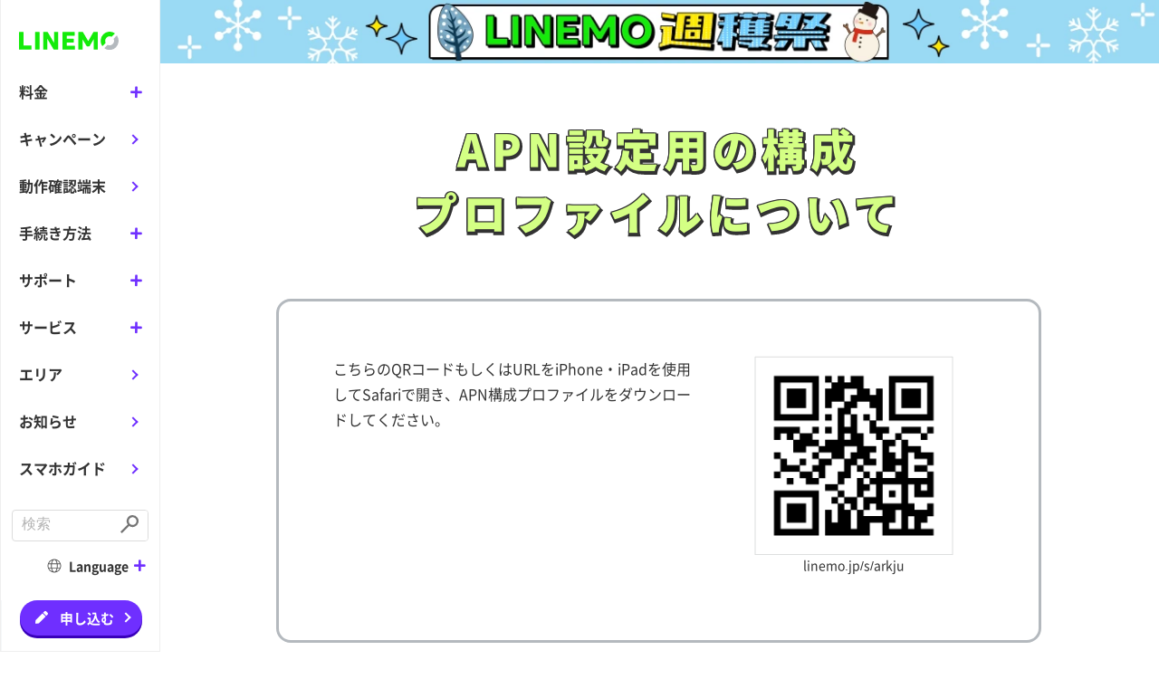

--- FILE ---
content_type: text/html; charset=UTF-8
request_url: https://www.linemo.jp/process/apn/ios/config/?atnct=linemo_0100ojml00fkgk-83048187017872ef06c0dd4de8dbb5aa
body_size: 40904
content:
<!DOCTYPE html>
<html lang="ja">
<head>
<meta charset="UTF-8">
<meta name="viewport" content="width=device-width, initial-scale=1.0, maximum-scale=1.0">

<!-- ページメタ情報 -->
<title>格安SIM/格安スマホ【LINEMO】公式サイト｜APN設定用の構成プロファイルについて｜APN設定｜手続き方法</title>
<meta name="description" content="iPhone・iPadでLINEMOを利用する際のAPN設定用構成プロファイルのダウンロード手順と注意点をご案内します。">
<meta name="keywords" content="MVNO,SIMフリー,LINEMO,ラインモ,LINE MOBILE,ラインモバイル,LINE,格安SIM,SIM,docomo,LINEモバイル,スマートフォン,スマホ,SoftBank,ソフトバンク,そふとばんく,ドコモ,どこも,au,あう,キャンペーン,マルチキャリア">
<!-- ページメタ情報 -->

<!-- Facebook OGP -->
<meta property="og:url" content="https://www.linemo.jp/process/apn/ios/config/">
<meta property="og:type" content="article">
<meta property="og:title" content="格安SIM/格安スマホ【LINEMO】公式サイト｜APN設定用の構成プロファイルについて｜APN設定｜手続き方法">
<meta property="og:locale" content="ja_JP">
<meta property="og:image" content="https://www.linemo.jp/assets/images/ogp/process_apn_ios_config.png?2021-12-7">
<meta property="og:description" content="iPhone・iPadでLINEMOを利用する際のAPN設定用構成プロファイルのダウンロード手順と注意点をご案内します。">
<meta property="og:site_name" content="LINEMO">
<!-- Facebook OGP -->

<!-- Twitter card -->
<meta name="twitter:card" content="summary_large_image">
<meta name="twitter:title" content="格安SIM/格安スマホ【LINEMO】公式サイト｜APN設定用の構成プロファイルについて｜APN設定｜手続き方法">
<meta name="twitter:description" content="iPhone・iPadでLINEMOを利用する際のAPN設定用構成プロファイルのダウンロード手順と注意点をご案内します。">
<meta name="twitter:url" content="https://www.linemo.jp/process/apn/ios/config/">
<meta name="twitter:image" content="https://www.linemo.jp/assets/images/ogp/process_apn_ios_config.png?2021-12-7">
<!-- Twitter card -->

<!-- カノニカルURL -->
<link rel="canonical" href="https://www.linemo.jp/process/apn/ios/config/">
<!-- カノニカルURL -->

<!-- サイト共通の読み込みファイル -->
<!-- 表示速度対応 -->
<style>
/* swiper */
/**
 * Swiper 4.3.3
 * Most modern mobile touch slider and framework with hardware accelerated transitions
 * http://www.idangero.us/swiper/
 *
 * Copyright 2014-2018 Vladimir Kharlampidi
 *
 * Released under the MIT License
 *
 * Released on: June 5, 2018
 */
 /* 2023/03/30 不要なCSSを削除 */
.swiper-slide,.swiper-wrapper{height:100%;position:relative}.swiper-wrapper{width:100%;z-index:1;display:-webkit-box;display:-webkit-flex;display:-ms-flexbox;display:flex;-webkit-transition-property:-webkit-transform;-o-transition-property:transform;transition-property:transform,-webkit-transform;-webkit-box-sizing:content-box;box-sizing:content-box}.swiper-container-android .swiper-slide,.swiper-wrapper{-webkit-transform:translate3d(0,0,0);transform:translate3d(0,0,0)}.swiper-slide{-webkit-flex-shrink:0;-ms-flex-negative:0;flex-shrink:0;-webkit-transition-property:-webkit-transform;-o-transition-property:transform;transition-property:transform,-webkit-transform}.swiper-button-next.swiper-button-disabled,.swiper-button-prev.swiper-button-disabled{opacity:.35;cursor:auto;pointer-events:none}.swiper-button-prev.swiper-button-white,.swiper-container-rtl .swiper-button-next.swiper-button-white{background-image:url("data:image/svg+xml;charset=utf-8,%3Csvg%20xmlns%3D'http%3A%2F%2Fwww.w3.org%2F2000%2Fsvg'%20viewBox%3D'0%200%2027%2044'%3E%3Cpath%20d%3D'M0%2C22L22%2C0l2.1%2C2.1L4.2%2C22l19.9%2C19.9L22%2C44L0%2C22L0%2C22L0%2C22z'%20fill%3D'%23ffffff'%2F%3E%3C%2Fsvg%3E")}.swiper-button-next.swiper-button-white,.swiper-container-rtl .swiper-button-prev.swiper-button-white{background-image:url("data:image/svg+xml;charset=utf-8,%3Csvg%20xmlns%3D'http%3A%2F%2Fwww.w3.org%2F2000%2Fsvg'%20viewBox%3D'0%200%2027%2044'%3E%3Cpath%20d%3D'M27%2C22L27%2C22L5%2C44l-2.1-2.1L22.8%2C22L2.9%2C2.1L5%2C0L27%2C22L27%2C22z'%20fill%3D'%23ffffff'%2F%3E%3C%2Fsvg%3E")}.swiper-button-prev.swiper-button-black,.swiper-container-rtl .swiper-button-next.swiper-button-black{background-image:url("data:image/svg+xml;charset=utf-8,%3Csvg%20xmlns%3D'http%3A%2F%2Fwww.w3.org%2F2000%2Fsvg'%20viewBox%3D'0%200%2027%2044'%3E%3Cpath%20d%3D'M0%2C22L22%2C0l2.1%2C2.1L4.2%2C22l19.9%2C19.9L22%2C44L0%2C22L0%2C22L0%2C22z'%20fill%3D'%23000000'%2F%3E%3C%2Fsvg%3E")}.swiper-button-next.swiper-button-black,.swiper-container-rtl .swiper-button-prev.swiper-button-black{background-image:url("data:image/svg+xml;charset=utf-8,%3Csvg%20xmlns%3D'http%3A%2F%2Fwww.w3.org%2F2000%2Fsvg'%20viewBox%3D'0%200%2027%2044'%3E%3Cpath%20d%3D'M27%2C22L27%2C22L5%2C44l-2.1-2.1L22.8%2C22L2.9%2C2.1L5%2C0L27%2C22L27%2C22z'%20fill%3D'%23000000'%2F%3E%3C%2Fsvg%3E")}.swiper-pagination{position:absolute;text-align:center;-webkit-transition:opacity .3s;-o-transition:opacity .3s;transition:opacity .3s;-webkit-transform:translate3d(0,0,0);transform:translate3d(0,0,0);z-index:2}.swiper-pagination.swiper-pagination-hidden{opacity:0}.swiper-container-horizontal>.swiper-pagination-bullets,.swiper-pagination-custom,.swiper-pagination-fraction{bottom:10px;left:0;width:100%}.swiper-pagination-bullet{width:8px;height:8px;display:inline-block;border-radius:100%;opacity:.2;background:#ccc;opacity:1;margin:0 4px;outline:0}button.swiper-pagination-bullet{border:0;margin:0;padding:0;-webkit-box-shadow:none;box-shadow:none;-webkit-appearance:none;-moz-appearance:none;appearance:none}.swiper-pagination-clickable .swiper-pagination-bullet{cursor:pointer}.swiper-pagination-bullet-active{opacity:1;background:#747474;outline:0}.swiper-pagination-bullets .swiper-pagination-bullet{margin:0 4px}.swiper-container-horizontal>.swiper-pagination-bullets.swiper-pagination-bullets-dynamic{left:50%;-webkit-transform:translateX(-50%);-ms-transform:translateX(-50%);transform:translateX(-50%);white-space:nowrap}.swiper-container-horizontal>.swiper-pagination-bullets.swiper-pagination-bullets-dynamic .swiper-pagination-bullet{-webkit-transition:left .2s,-webkit-transform .2s;transition:transform .2s,left .2s,-webkit-transform .2s;-o-transition:transform .2s,left .2s}.swiper-container-horizontal.swiper-container-rtl>.swiper-pagination-bullets-dynamic .swiper-pagination-bullet{-webkit-transition:right .2s,-webkit-transform .2s;transition:transform .2s,right .2s,-webkit-transform .2s;-o-transition:transform .2s,right .2s}.swiper-container-horizontal>.swiper-pagination-progressbar,.swiper-container-vertical>.swiper-pagination-progressbar.swiper-pagination-progressbar-opposite{width:100%;height:4px;left:0;top:0}.swiper-container-horizontal>.swiper-pagination-progressbar.swiper-pagination-progressbar-opposite,.swiper-container-vertical>.swiper-pagination-progressbar{width:4px;height:100%;left:0;top:0}@keyframes a{to{-webkit-transform:rotate(360deg);transform:rotate(360deg)}}.swiper-container .swiper-notification{position:absolute;left:0;top:0;pointer-events:none;opacity:0;z-index:-1000}.swiper-pagination{width:100%;bottom:0;line-height:1}.swiper-button-prev,.swiper-container-rtl .swiper-button-next{background-image:url("data:image/svg+xml;charset=utf-8,%3Csvg%20xmlns%3D'http%3A%2F%2Fwww.w3.org%2F2000%2Fsvg'%20viewBox%3D'0%200%2027%2044'%3E%3Cpath%20d%3D'M0%2C22L22%2C0l2.1%2C2.1L4.2%2C22l19.9%2C19.9L22%2C44L0%2C22L0%2C22L0%2C22z'%20fill%3D'%23cccccc'%2F%3E%3C%2Fsvg%3E");left:10px;right:auto;outline:0}.swiper-button-next,.swiper-container-rtl .swiper-button-prev{background-image:url("data:image/svg+xml;charset=utf-8,%3Csvg%20xmlns%3D'http%3A%2F%2Fwww.w3.org%2F2000%2Fsvg'%20viewBox%3D'0%200%2027%2044'%3E%3Cpath%20d%3D'M27%2C22L27%2C22L5%2C44l-2.1-2.1L22.8%2C22L2.9%2C2.1L5%2C0L27%2C22L27%2C22z'%20fill%3D'%23cccccc'%2F%3E%3C%2Fsvg%3E");right:10px;left:auto;outline:0}.swiper-button-next,.swiper-button-prev{position:absolute;top:50%;width:13px;height:22px;margin-top:-11px;z-index:2;cursor:pointer;background-size:13px 22px;background-position:center;background-repeat:no-repeat;transition:.1s;outline:0}.swiper-button-next:hover,.swiper-button-prev:hover{opacity:.5}.swiper-slide{width:0}
/* /swiper */

@font-face {
  font-family: "Noto Sans JP";
  font-style: normal;
  font-weight: 400;
  src: url("/assets/font/NotoSansJP-Regular.woff") format("woff"),url("/assets/font/NotoSansJP-Regular.otf") format("truetype");
}
@font-face {
  font-family: "Noto Sans JP";
  font-style: normal;
  font-weight: 700;
  src: url("/assets/font/NotoSansJP-Bold.woff") format("woff"),url("/assets/font/NotoSansJP-Bold.otf") format("truetype");
}
@font-face {
  font-family: "Noto Sans JP";
  font-style: normal;
  font-weight: 900;
  src: url("/assets/font/NotoSansJP-Black.woff") format("woff"),url("/assets/font/NotoSansJP-Black.otf") format("truetype");
}
</style>
<!-- /表示速度対応 -->

<!-- WEBフォント -->
<!-- <link rel="preconnect" href="https://fonts.googleapis.com">
<link rel="preconnect" href="https://fonts.gstatic.com" crossorigin> -->
<!-- <link href="https://fonts.googleapis.com/css2?family=Noto+Sans+JP:wght@400;700;900&display=swap" rel="stylesheet"> -->
<link href="https://fonts.googleapis.com/css2?family=Roboto:wght@400;700&display=swap" rel="stylesheet">
<!-- CSSファイル -->
<!-- <link rel="stylesheet" href="/assets/css/style.css?2023-03-03-02" media="screen,print"> -->
<link rel="stylesheet" href="/assets/css/style-min.css?20251215" media="screen,print">

<!-- ファビコン -->
<link rel="icon" type="image/x-icon" href="/assets/images/common/favicon.ico">

<!-- Google Tag Manager -->
<script>(function(w,d,s,l,i){w[l]=w[l]||[];w[l].push({'gtm.start':
new Date().getTime(),event:'gtm.js'});var f=d.getElementsByTagName(s)[0],
j=d.createElement(s),dl=l!='dataLayer'?'&l='+l:'';j.async=true;j.src=
'https://www.googletagmanager.com/gtm.js?id='+i+dl;f.parentNode.insertBefore(j,f);
})(window,document,'script','dataLayer','GTM-PNRJ85B');</script>
<!-- End Google Tag Manager -->


<link rel="stylesheet" type="text/css" href="https://assets.sitescdn.net/answers-search-bar/v1.6/answers.css"/>
<script src="https://assets.sitescdn.net/answers-search-bar/v1.6/answerstemplates.compiled.min.js" defer></script>
<script>
  function initAnswers() {
    ANSWERS.init({
      apiKey: "1391a27340300bcc1d8e29231492121f",
      experienceKey: "linemo-search",
      experienceVersion: "PRODUCTION", //PRODUCTIONは公開状態を指す
      locale: "ja",
      businessId: "3898037",
      templateBundle: TemplateBundle.default,
      submitIcon: "magnifying_glass",
      onReady: function() {
        ANSWERS.addComponent("SearchBar", {
          container: ".search-form",
          name: "search-bar",
          redirectUrl: "https://www.linemo.jp/search/",  //ここに検索結果画面の埋め込みiframeを設置するページのパスを入れる /search/index.html
          placeholderText: "検索",
          submitIcon: "magnifying_glass"
        });
      },
    });
  }
</script>

<script src="https://assets.sitescdn.net/answers-search-bar/v1.6/answers.min.js" onload="initAnswers()" defer></script>

<script type="application/ld+json">
{
  "@context": "https://schema.org",
  "@type": "WebSite",
  "name": "LINEMO（ラインモ）公式",
  "url": "https://www.linemo.jp/"
}
</script>
<!-- サイト共通の読み込みファイル -->

<!-- ページ個別の読み込みファイル -->
<!-- ページ個別の読み込みファイル -->
</head>
<body>
<div class="l-main">
	<!-- ヘッダー -->
	<!-- Google Tag Manager (noscript) -->
<noscript><iframe src="https://www.googletagmanager.com/ns.html?id=GTM-PNRJ85B"
height="0" width="0" style="display:none;visibility:hidden"></iframe></noscript>
<!-- End Google Tag Manager (noscript) -->

<div id="top"></div>
<header class="l-header has-bnr">

	<!-- バナー領域SP用 -->
	<div class="l-header-bnr" style="background-color: #9ADAF4;">
		<a href="/campaign/syukakusai/" style="max-width: 375px;" onclick="ga('send', 'event', 'Order', 'click', 'header-bnr_syukakusai'); _ga.spotEvent('spotEvent', 'click', 'header-bnr_syukakusai');">
			<picture>
				<source media="(max-width:1023px)" srcset="/assets/images/syukakusai/header_sp.webp?20260109">
				<img src="/assets/images/syukakusai/header_sp.webp?20260109" alt="毎週・毎月変わるおトク！LINEMO週穫祭" width="375" height="45">
			</picture>
		</a>
	</div>
	<!-- /バナー領域SP用 -->

	<div class="l-header-inner js-header-japanese">
		<a href="/" onclick="_ga.spotEvent('spotEvent', 'click', 'gnavi_logo');"  class="l-header-logo"><img src="/assets/images/common/logo.svg" alt="LINEMO" width="121" height="22"></a>
		<div class="c-gnav">
			<div class="c-gnav-close">
				<span></span>
				<span></span>
				<p>閉じる</p>
			</div>
			<div class="c-gnav-list-wrapper">
				<ul class="c-gnav-list">
					<li class="d-hv-none"><a href="/" onclick="_ga.spotEvent('spotEvent', 'click', 'gnavi_top');">トップ</a></li>
					<li class="c-gnav-list-sub c-gnav-list-sub-hasdropdown">
						<span>料金</span>
						<div class="c-gnav-sub-open">
							<i class="fas fa-plus"></i>
							<span>開く</span>
						</div>
						<div class="c-gnav-sub">
							<span class="c-gnav-sub-titlelink">料金</span>
							<ul class="c-gnav-sub-list">
								<li><a href="/plan/" onclick="_ga.spotEvent('spotEvent', 'click', 'gnavi_plan_plan');">料金プラン</a></li>
								<li><a href="/plan/option" onclick="_ga.spotEvent('spotEvent', 'click', 'gnavi_plan_planoption');">オプション</a></li>
								<li><a href="/plan/payment/" onclick="_ga.spotEvent('spotEvent', 'click', 'gnavi_plan_planpayment');">必要な費用一覧</a></li>
								<li><a href="/plan/payment_method/" onclick="_ga.spotEvent('spotEvent', 'click', 'gnavi_payment-method');">支払方法</a></li>
							</ul>
						</div>
					</li>
					<li><a href="/campaign/" onclick="_ga.spotEvent('spotEvent', 'click', 'gnavi_campaign');">キャンペーン</a></li>
					<li><a href="/device/support_list/" onclick="_ga.spotEvent('spotEvent', 'click', 'gnavi_device');">動作確認端末</a></li>
					<li class="c-gnav-list-sub c-gnav-list-sub-hasdropdown">
						<span>手続き方法</span>
						<div class="c-gnav-sub-open">
							<i class="fas fa-plus"></i>
							<span>開く</span>
						</div>
						<div class="c-gnav-sub">
							<span class="c-gnav-sub-titlelink">手続き方法</span>
							<ul class="c-gnav-sub-list">
								<li><a href="/process/necessary/" onclick="_ga.spotEvent('spotEvent', 'click', 'gnavi_process_necesary');">本人確認書類</a></li>
								<li>
									<a href="/process/" onclick="_ga.spotEvent('spotEvent', 'click', 'gnavi_process_flow');">利用までの流れ</a>
									<ul>
										<li><a href="/process/#other" onclick="_ga.spotEvent('spotEvent', 'click', 'gnavi_process_flow_mnp');">他社からの乗り換え</a></li>
									</ul>
									<ul>
										<li><a href="/process/new.html" onclick="_ga.spotEvent('spotEvent', 'click', 'gnavi_process_flow_new');">新規番号での契約</a></li>
									</ul>
									<ul>
										<li><a href="/process/#sbym" onclick="_ga.spotEvent('spotEvent', 'click', 'gnavi_process_flow_sbym');" class="c-gnav-sub-list-twolines">ソフトバンク・ワイモバイル<br>からの乗り換え</a></li>
									</ul>
								</li>
								<li>
									<p>初期設定</p>
									<ul>
										<li><a href="/process/apn/" onclick="_ga.spotEvent('spotEvent', 'click', 'gnavi_process_set_usim');">SIMカードの初期設定</a></li>
									</ul>
									<ul>
										<li><a href="/process/esim/" onclick="_ga.spotEvent('spotEvent', 'click', 'gnavi_process_set_esim');">eSIMの初期設定</a></li>
									</ul>
								</li>
								<li><a href="/process/mymenu/" onclick="_ga.spotEvent('spotEvent', 'click', 'gnavi_process_mymenu-regist');">My Menuの初期登録</a></li>
								<li><a href="/process/device_change/" onclick="_ga.spotEvent('spotEvent', 'click', 'gnavi_process_model-change');">機種変更について</a></li>
								<li><a href="/process/notice_sbym/" onclick="_ga.spotEvent('spotEvent', 'click', 'gnavi_process_linefree');" class="c-gnav-sub-list-twolines">ソフトバンク・ワイモバイル<br>から乗り換え時の注意点</a></li>
							</ul>
						</div>
					</li>
					<li class="c-gnav-list-sub c-gnav-list-sub-hasdropdown">
						<span>サポート</span>
						<div class="c-gnav-sub-open">
							<i class="fas fa-plus"></i>
							<span>開く</span>
						</div>
						<div class="c-gnav-sub">
							<span class="c-gnav-sub-titlelink">サポート</span>
							<ul class="c-gnav-sub-list">
								<li><a href="/support/" onclick="_ga.spotEvent('spotEvent', 'click', 'gnavi_support_contact');">お問い合わせ</a></li>
								<li><a href="/support/faq/" onclick="_ga.spotEvent('spotEvent', 'click', 'gnavi_support_faq');">よくある質問</a></li>
								<li><div class="corelis-care-chat cc-button" skill-id="324" onclick="_ga.spotEvent('spotEvent', 'click', 'gnavi_support_sbchat');">チャットサポート（契約相談）</div></li>
								<li><a href="/info/maintenance/" onclick="_ga.spotEvent('spotEvent', 'click', 'gnavi_support_maintenance');">工事情報</a></li>
								<li><a href="/info/failure/" onclick="_ga.spotEvent('spotEvent', 'click', 'gnavi_support_failure');">障害情報</a></li>
							</ul>
						</div>
					</li>
					<li class="c-gnav-list-sub c-gnav-list-sub-hasdropdown">
						<span>サービス</span>
						<div class="c-gnav-sub-open">
							<i class="fas fa-plus"></i>
							<span>開く</span>
						</div>
						<div class="c-gnav-sub">
							<span class="c-gnav-sub-titlelink">サービス</span>
							<ul class="c-gnav-sub-list">
								<li><a href="/service/line_free/" onclick="_ga.spotEvent('spotEvent', 'click', 'gnavi_service_linefree');">LINEギガフリー</a></li>
								<li><a href="/service/premium_linemo/" onclick="_ga.spotEvent('spotEvent', 'click', 'gnavi_service_linestump');">LINEスタンプ プレミアム <br>for LINEMO</a></li>
								<li><a href="/service/linemusic/" onclick="_ga.spotEvent('spotEvent', 'click', 'gnavi_service_linemusic');">LINE MUSIC for SoftBank</a></li>
								<li><a href="/service/lineconnect/" onclick="_ga.spotEvent('spotEvent', 'click', 'gnavi_service_lineconnect');">LINE連携</a></li>
								<li><a href="/service/payment/" onclick="_ga.spotEvent('spotEvent', 'click', 'gnavi_service_sbpayment');">ソフトバンクまとめて支払い</a></li>
								<li><a href="/service/security_pack_premium/" onclick="_ga.spotEvent('spotEvent', 'click', 'gnavi_service_security-pack');">セキュリティパックプレミアム（L）</a></li>
								<li><a href="/service/tanmatsu_hosho/" onclick="_ga.spotEvent('spotEvent', 'click', 'gnavi_service_tanmatsu-hosho');">持込端末保証</a></li>
								<li><a href="/service/answering_pack/" onclick="_ga.spotEvent('spotEvent', 'click', 'gnavi_service_answering-pack');">留守電パック</a></li>
								<li><a href="/service/plus-message/" onclick="_ga.spotEvent('spotEvent', 'click', 'gnavi_service_tanmatsu-hosho');">＋メッセージ</a></li>
								<li><a href="/service/sbcard/" onclick="_ga.spotEvent('spotEvent', 'click', 'gnavi_service_sbcard');">ソフトバンクカード</a></li>
								<li><a href="/service/sb_point/" onclick="_ga.spotEvent('spotEvent', 'click', 'gnavi_service_sbpoint');">ポイントプログラム</a></li>
								<li><a href="/service/filter/" onclick="_ga.spotEvent('spotEvent', 'click', 'gnavi_service_filter');">フィルタリング</a></li>
								<li><a href="/service/global_roaming/" onclick="_ga.spotEvent('spotEvent', 'click', 'gnavi_service_grobalroming');">世界対応ケータイ</a></li>
								<li><a href="/service/global_call/" onclick="_ga.spotEvent('spotEvent', 'click', 'gnavi_service_grobalcall');">国際電話</a></li>
							</ul>
						</div>
					</li>
					<li><a href="/area/" onclick="_ga.spotEvent('spotEvent', 'click', 'gnavi_area');">エリア</a></li>
					<li><a href="/info/" onclick="_ga.spotEvent('spotEvent', 'click', 'gnavi_info');">お知らせ</a></li>
					<li><a href="/guide/" onclick="_ga.spotEvent('spotEvent', 'click', 'gnavi_guide');">スマホガイド</a></li>
				</ul>
				<!-- Place the search bar -->
				<div class="search-form u-mt-20 u-mb-12 u-pl-12 u-pr-12"></div>
				<div class="c-gnav-list-sub c-gnav-list-sub-hasdropdown c-gnav-sub-language">
					<span><i><img src="/assets/images/language/icon_language.svg" alt="Language"></i>Language</span>
					<div class="c-gnav-sub-open">
						<i class="fas fa-plus"></i>
						<span>開く</span>
					</div>
					<div class="c-gnav-sub">
						<span class="c-gnav-sub-titlelink"><i><img src="/assets/images/language/icon_language.svg" alt="Language"></i>Language</span>
						<!-- PC多言語切り替えボタン -->
						<ul class="c-gnav-sub-list">
							<!-- <li><button class="c-gnav-sub-language-button">日本語<span>JP</span></button></li> -->
							<li><a href="/language/?lang=en" target="_blank" class="c-gnav-sub-language-button" onclick="ga('send', 'event', 'Order', 'click', 'gnavi_lang_en'); _ga.spotEvent('spotEvent', 'click', 'gnavi_lang_en');"><div class="c-gnav-sub-language-button-inner">English<span>EN</span></div></a></li>
							<li><a href="/language/?lang=zh" target="_blank" class="c-gnav-sub-language-button" onclick="ga('send', 'event', 'Order', 'click', 'gnavi_lang_zh'); _ga.spotEvent('spotEvent', 'click', 'gnavi_lang_zh');"><div class="c-gnav-sub-language-button-inner">簡体中文<span>ZH</span></div></a></li>
							<li><a href="/language/?lang=kr" target="_blank" class="c-gnav-sub-language-button" onclick="ga('send', 'event', 'Order', 'click', 'gnavi_lang_kr'); _ga.spotEvent('spotEvent', 'click', 'gnavi_lang_kr');"><div class="c-gnav-sub-language-button-inner">한국어<span>KR</span></div></a></li>
							<li><a href="/language/?lang=vi" target="_blank" class="c-gnav-sub-language-button" onclick="ga('send', 'event', 'Order', 'click', 'gnavi_lang_vi'); _ga.spotEvent('spotEvent', 'click', 'gnavi_lang_vi');"><div class="c-gnav-sub-language-button-inner">Tiếng Việt<span>VI</span></div></a></li>
						</ul>
					</div>
				</div>
				<div class="d-pc-none">
					<div class="c-button-wrapper u-text-center">
						<a href="/support/login/" onclick="_ga.spotEvent('spotEvent', 'click', 'gnavi_login');" class="c-button c-button-secondary c-button-login"><span>契約者向けログインはこちら</span></a>
					</div>
				</div>
			</div>
		</div>
		<!-- SP多言語切り替えボタン -->
		<button type="button" class="l-header-menu-language js-menu-language">
			<i class="l-header-menu-language-img"><img src="/assets/images/language/icon_language.svg" alt="Language"></i>
			<span>Language</span>
		</button>
		<!-- SP多言語モーダル -->
		<div class="l-header-menu-language-modal">
			<div class="l-header-menu-language-modal-inner">
				<div class="l-header-menu-language-modal-box">
					<!-- <button class="l-header-menu-language-modal-button">日本語<span>JP</span></button> -->
					<a href="/language/?lang=en" target="_blank" class="l-header-menu-language-modal-button" onclick="ga('send', 'event', 'Order', 'click', 'gnavi_lang_en'); _ga.spotEvent('spotEvent', 'click', 'gnavi_lang_en');">English<span>EN</span></a>
					<a href="/language/?lang=zh" target="_blank" class="l-header-menu-language-modal-button" onclick="ga('send', 'event', 'Order', 'click', 'gnavi_lang_zh'); _ga.spotEvent('spotEvent', 'click', 'gnavi_lang_zh');">簡体中文<span>ZH</span></a>
					<a href="/language/?lang=kr" target="_blank" class="l-header-menu-language-modal-button" onclick="ga('send', 'event', 'Order', 'click', 'gnavi_lang_kr'); _ga.spotEvent('spotEvent', 'click', 'gnavi_lang_kr');">한국어<span>KR</span></a>
					<a href="/language/?lang=vi" target="_blank" class="l-header-menu-language-modal-button" onclick="ga('send', 'event', 'Order', 'click', 'gnavi_lang_vi'); _ga.spotEvent('spotEvent', 'click', 'gnavi_lang_vi');">Tiếng Việt<span>VI</span></a>
				</div>
			</div>
		</div>
		<ul class="l-header-menu-list">
			<li class="l-header-menu-item-order"><a href="https://order.linemo.jp/" onclick="_ga.spotEvent('spotEvent', 'click', 'gnavi_order');" class="">申し込む</a></li>
			<li class="l-header-menu-item-login"><a href="/support/login/" onclick="_ga.spotEvent('spotEvent', 'click', 'gnavi_login');" class="">ログイン</a></li>
		</ul>
		<div class="c-openmenu">
			<span></span>
			<span></span>
			<span></span>
			<p>メニュー</p>
		</div>
		<div class="c-overlay"></div>
	</div>

	<!-- 多言語用ヘッダー -->
	<div class="l-header-inner js-header-language" style="display: none;">
		<a href="/language/" onclick="_ga.spotEvent('spotEvent', 'click', 'gnavi_logo');"  class="l-header-logo js-navi-lang"><img src="/assets/images/common/logo.svg" alt="LINEMO" width="121" height="22"></a>
		<div class="c-gnav">
			<div class="c-gnav-close">
				<span></span>
				<span></span>
				<p>close</p>
			</div>
			<div class="c-gnav-list-wrapper">
				<ul class="c-gnav-list">
					<li><a href="/language/" class="js-navi-lang" onclick="_ga.spotEvent('spotEvent', 'click', 'gnavi_top');">トップ</a></li>
					<li class="c-gnav-list-sub c-gnav-list-sub-hasdropdown">
						<span>手続き方法</span>
						<div class="c-gnav-sub-open">
							<i class="fas fa-plus"></i>
							<span>open</span>
						</div>
						<div class="c-gnav-sub">
							<span class="c-gnav-sub-titlelink">手続き<br>方法</span>
							<ul class="c-gnav-sub-list">
								<li><a href="/language/process/order/" class="js-navi-lang" onclick="_ga.spotEvent('spotEvent', 'click', 'gnavi_language_process_order');">申込ガイド</a></li>
								<li><a href="/process/necessary/" onclick="_ga.spotEvent('spotEvent', 'click', 'gnavi_process_necesary');">本人確認書類</a></li>
								<li><a href="/language/process/setup_simcard/" class="js-navi-lang" onclick="_ga.spotEvent('spotEvent', 'click', 'gnavi_language_process_setup');">初期設定ガイド</a></li>
							</ul>
						</div>
					</li>
					<li><a href="/device/support_list/" onclick="_ga.spotEvent('spotEvent', 'click', 'gnavi_device');">動作確認<br>端末</a></li>
					<li class="c-gnav-list-sub c-gnav-list-sub-hasdropdown">
						<span>サービス</span>
						<div class="c-gnav-sub-open">
							<i class="fas fa-plus"></i>
							<span>open</span>
						</div>
						<div class="c-gnav-sub">
							<span class="c-gnav-sub-titlelink">サービス</span>
							<ul class="c-gnav-sub-list">
								<li><a href="/service/line_free/" onclick="_ga.spotEvent('spotEvent', 'click', 'gnavi_service_linefree');">LINEギガフリー</a></li>
								<li><a href="/service/global_call/" onclick="_ga.spotEvent('spotEvent', 'click', 'gnavi_service_grobalcall');">国際電話</a></li>
							</ul>
						</div>
					</li>
					<li class="c-gnav-list-sub c-gnav-list-sub-hasdropdown">
						<span>オプション</span>
						<div class="c-gnav-sub-open">
							<i class="fas fa-plus"></i>
							<span>open</span>
						</div>
						<div class="c-gnav-sub">
							<span class="c-gnav-sub-titlelink">オプション</span>
							<ul class="c-gnav-sub-list">
								<li><a href="/campaign/free_call2/" onclick="_ga.spotEvent('spotEvent', 'click', 'gnavi_campaign_free_call2');">通話オプション割引キャンペーン2</a></li>
								<li><a href="/service/answering_pack/" onclick="_ga.spotEvent('spotEvent', 'click', 'gnavi_service_answering-pack');">留守電パック</a></li>
								<li><a href="/service/global_roaming/" onclick="_ga.spotEvent('spotEvent', 'click', 'gnavi_service_grobalroming');">世界対応ケータイ</a></li>
							</ul>
						</div>
					</li>
				</ul>
				<div class="d-pc-none">
					<div class="c-button-wrapper u-text-center">
						<a href="https://care.linemo.jp/luc/d/top" onclick="_ga.spotEvent('spotEvent', 'click', 'gnavi_login');" class="c-button c-button-secondary c-button-login"><span>My Menuにログインする</span></a>
					</div>
				</div>
			</div>
		</div>
		<ul class="l-header-menu-list">
			<li class="l-header-menu-item-order"><a href="https://order.linemo.jp/" onclick="_ga.spotEvent('spotEvent', 'click', 'gnavi_order');" class="">申し込む</a></li>
			<li class="l-header-menu-item-login"><a href="https://care.linemo.jp/luc/d/top" onclick="_ga.spotEvent('spotEvent', 'click', 'gnavi_login');" class="">My Menu</a></li>
		</ul>
		<div class="c-openmenu">
			<span></span>
			<span></span>
			<span></span>
			<p>メニュー</p>
		</div>
		<div class="c-overlay"></div>
	</div>
</header>

<div class="l-container l-header-bnr-pc" style="background-color: #9ADAF4;">
	<div class="u-text-center">
		<a href="/campaign/syukakusai/" class="u-textlink-hover" onclick="ga('send', 'event', 'Order', 'click', 'header-bnr_syukakusai'); _ga.spotEvent('spotEvent', 'click', 'header-bnr_syukakusai');">
			<picture>
				<source media="(min-width:1024px)" srcset="/assets/images/syukakusai/header_pc.webp?20260109">
				<img src="/assets/images/syukakusai/header_pc.webp?20260109" alt="毎週・毎月変わるおトク！LINEMO週穫祭" width="1140" height="72">
			</picture>
		</a>
	</div>
</div>


	<!-- ヘッダー -->


	<div class="l-container">

		<div class="l-wrapper">


			<section class="l-section">
				<div class="l-inner">
					<div class="c-ttl-top-wrapper"><h1 class="c-ttl-top"><span>APN設定用の<br class="d-hv-none">構成<br>プロファイル<br class="d-hv-none">について</span><span>APN設定用の<br class="d-hv-none">構成<br>プロファイル<br class="d-hv-none">について</span></h1></div>
				</div>
			</section>

			<section class="l-section">
				<div class="l-inner l-inner-s">
					<div class="u-mb-40">
						<div class="l-box l-box-tertiary">
							<div class="c-description-box">
								<div id="moto">
									<div class="js-apn-qr">
										<p class="c-description-detail">こちらのQRコードもしくはURLをiPhone・iPadを使用してSafariで開き、APN構成プロファイルをダウンロードしてください。</p>
										<div class="u-text-center c-description-image u-mt-0">
											<img src="/assets/images/process/apn/ios/qr.png" alt="" class="u-wid-220">
											<p class="u-text-small">linemo.jp/s/arkju</p>
										</div>
									</div>
									<div class="js-apn-dl">
										<p class="c-description-detail">iPhone・iPadのSafariブラウザで構成プロファイルをダウンロードしてください。</p>
									</div>
								</div>
							</div>
						</div>
					</div>
				</div>
			</section>

			<!-- breadcrumbs -->
			<div class="c-breadcrumbs">
				<div class="c-breadcrumbs-inner">
					<ul class="c-breadcrumbs-list">
						<li><a href="/">格安SIMのLINEMOトップ</a></li>
						<li><a href="/process/">利用までの流れ</a></li>
						<li><a href="/process/apn/ios/">iPhone・iPadのAPN設定</a></li>
						<li><span>APN設定用の構成用プロファイルについて</span></li>
					</ul>
				</div>
			</div>
			<!-- /breadcrumbs -->

		</div>

	</div>


	<!-- フッター -->
	<footer class="l-footer">
	<div class="l-footer-inner">
		<div class="c-fnav">
			<div class="c-fnav-block">
				<ul class="c-fnav-list">
					<li><a href="/">トップ</a></li>
					<li class="d-none d-hv-block"><a href="/device/support_list/">動作確認端末</a></li>
					<li class="d-none d-hv-block"><a href="/area/">エリア</a></li>
					<li class="d-none d-hv-block"><a href="/campaign/">キャンペーン</a></li>
					<li class="d-none d-hv-block"><a href="/guide/">スマホガイド</a></li>
					<li class="d-none d-hv-block u-mb-hv-32"><a href="/info/">お知らせ</a></li>
					<li class="c-fnav-list-sub">
						<span>料金</span>
						<div class="c-fnav-sub-open">
							<i class="fas fa-plus"></i>
							<span>開く</span>
						</div>
						<div class="c-fnav-sub">
							<ul class="c-fnav-sub-list">
								<li><a href="/plan/">料金プラン</a></li>
								<li><a href="/plan/option/">オプション</a></li>
								<li><a href="/plan/payment/">必要な費用一覧</a></li>
								<li><a href="/plan/payment_method/">支払方法</a></li>
							</ul>
						</div>
					</li>
				</ul>
			</div>
			<div class="c-fnav-block">
				<ul class="c-fnav-list">
					<li class="c-fnav-list-sub">
						<span>サービス</span>
						<div class="c-fnav-sub-open">
							<i class="fas fa-plus"></i>
							<span>開く</span>
						</div>
						<div class="c-fnav-sub">
							<ul class="c-fnav-sub-list">
								<li><a href="/service/line_free/">LINEギガフリー</a></li>
								<li><a href="/service/premium_linemo/">LINEスタンプ プレミアム for LINEMO</a></li>
								<li><a href="/service/linemusic/">LINE MUSIC for SoftBank</a></li>
								<li><a href="/service/lineconnect/">LINE連携</a></li>
								<li><a href="/service/payment/">ソフトバンクまとめて支払い</a></li>
								<li><a href="/service/security_pack_premium/">セキュリティパックプレミアム（L）</a></li>
								<li><a href="/service/tanmatsu_hosho/">持込端末保証</a></li>
								<li><a href="/service/answering_pack/">留守電パック</a></li>
								<li><a href="/service/plus-message/">＋メッセージ</a></li>
								<li><a href="/service/sbcard/">ソフトバンクカード</a></li>
								<li><a href="/service/sb_point/">ポイントプログラム</a></li>
								<li><a href="/service/filter/">フィルタリング</a></li>
								<li><a href="/service/global_roaming/">世界対応ケータイ</a></li>
								<li><a href="/service/global_call/">国際電話</a></li>
								<li><a href="/service/urgent_news/">緊急速報メール</a></li>
								<li><a href="/service/dengon_boards/">災害用伝言板サービス</a></li>
								<li><a href="/service/sumahosetup-support/">店頭スマホサポート</a></li>
							</ul>
						</div>
					</li>
				</ul>
			</div>
			<div class="c-fnav-block">
				<ul class="c-fnav-list">
					<li class="c-fnav-list-sub">
						<span>手続き方法</span>
						<div class="c-fnav-sub-open">
							<i class="fas fa-plus"></i>
							<span>開く</span>
						</div>
						<div class="c-fnav-sub">
							<ul class="c-fnav-sub-list">
								<li><a href="/process/necessary/">本人確認書類</a></li>
								<li>
									<a href="/process/">利用までの流れ</a>
									<ul>
										<li><a href="/process/#other">他社からの乗り換え</a></li>
									</ul>
									<ul>
										<li><a href="/process/new.html">新規番号での契約</a></li>
									</ul>
									<ul>
										<li><a href="/process/#sbym">ソフトバンク・ワイモバイル<br class="d-hv-none">からの乗り換え</a></li>
									</ul>
								</li>
								<li>
									<p>初期設定</p>
									<ul>
										<li><a href="/process/apn/">SIMカードの初期設定</a></li>
									</ul>
									<ul>
										<li><a href="/process/esim/">eSIMの初期設定</a></li>
									</ul>
								</li>
								<li><a href="/process/mymenu/">My Menuの初期登録</a></li>
								<li><a href="/process/device_change/">機種変更について</a></li>
								<li><a href="/process/notice_sbym/">ソフトバンク・ワイモバイル<br class="d-hv-none">から乗り換え時の注意点</a></li>
							</ul>
						</div>
					</li>
					<li class="d-hv-none"><a href="/device/support_list/">動作確認端末</a></li>
				</ul>
			</div>
			<div class="c-fnav-block">
				<ul class="c-fnav-list">
					<li class="c-fnav-list-sub">
						<span>サポート</span>
						<div class="c-fnav-sub-open">
							<i class="fas fa-plus"></i>
							<span>開く</span>
						</div>
						<div class="c-fnav-sub">
							<ul class="c-fnav-sub-list">
								<li><a href="/support/">お問い合わせ</a></li>
								<li><a href="/support/faq/">よくある質問</a></li>
								<li><div class="corelis-care-chat cc-button" skill-id="324">チャットサポート（契約相談）</div></li>
								<li><a href="/info/maintenance/">工事情報</a></li>
								<li><a href="/info/failure/">障害情報</a></li>
							</ul>
						</div>
					</li>
					<li class="d-hv-none"><a href="/area/">エリア</a></li>
					<li class="d-hv-none"><a href="/campaign/">キャンペーン</a></li>
					<li class="d-hv-none"><a href="/guide/">スマホガイド</a></li>
					<li class="d-hv-none"><a href="/info/">お知らせ</a></li>
				</ul>
			</div>
		</div>
		<div class="c-bottomnav">
			<ul class="c-bottomnav-list">
				<li><a href="/copyright/">サイトポリシー</a></li>
				<li><a href="/corporate/agreement/">約款・重要事項説明</a></li>
				<li><a href="https://www.softbank.jp/corp/">企業情報</a></li>
				<li><a href="https://www.softbank.jp/corp/news/press/sbkk/">プレスリリース</a></li>
				<li><a href="https://www.softbank.jp/corp/aboutus/public/">公開情報</a></li>
				<li><a href="https://www.softbank.jp/corp/aboutus/governance/intellectual-property/trademark/">商標について</a></li>
				<li><a href="https://www.softbank.jp/corp/privacy/">個人情報について</a></li>
				<li><a href="https://www.softbank.jp/corp/security/">情報セキュリティポリシー</a></li>
				<li><a href="/tokusho/">特定商法取引に基づく表示</a></li>
			</ul>
		</div>
		<p class="c-copyright">Copyright &#169 SoftBank All rights reserved.&nbsp;&nbsp;電気通信事業登録番号：第72号</p>
	</div>
</footer>

	<!-- /フッター -->
</div>
<!-- サイト共通の読み込みファイル -->
<script src="/assets/js/commonlibs.min.js"></script>
<script src="/assets/js/common.min.js?20260127"></script>
<!-- <script src="/assets/js/common.js"></script> -->
<!-- ※↑TOPページはインラインにも設置 -->

<!-- 計測タグ -->
<script type="text/javascript">
  (function () {
    var tagjs = document.createElement("script");
    var s = document.getElementsByTagName("script")[0];
    tagjs.async = true;
    tagjs.src = "//s.yjtag.jp/tag.js#site=YgQX2pI";
    s.parentNode.insertBefore(tagjs, s);
  }());
</script>
<noscript>
  <iframe src="//b.yjtag.jp/iframe?c=YgQX2pI" width="1" height="1" frameborder="0" scrolling="no" marginheight="0" marginwidth="0"></iframe>
</noscript>
<!-- /計測タグ -->

<!--WTRTag-->
<script language="javascript">

function lazyLoadScript(scriptSrc) {
var adScript = document.createElement("script");
adScript.src = scriptSrc;
adScript.setAttribute("async", "async");
document.body.appendChild(adScript);
}

var wrDir = location.href.split("/")[3];

var userAgent = window.navigator.userAgent;
console.log('userAgent=' + userAgent );
if ( userAgent.match( /SbViewer/i ) ) {
console.log('SbViewer');
} else {
if(wrDir.length > 0 && wrDir.indexOf('?') == -1){
lazyLoadScript("https://wtr.mb.softbank.jp/sba/js/sb_analytics_client.js" );
console.log('Normal');
}
else{
console.log('Top');
}
}
</script>


<!-- FQA -->
<script language="JavaScript" type="text/javascript" src="/support/faq/common_files/js/ym_faq_lib.js"></script>
<script language="JavaScript" type="text/javascript" src="/support/faq/common_files/js/ym_faq_component.js"></script>
<!-- /FAQ -->
<!-- サイト共通の読み込みファイル -->

<style>
	.p-d-ipad-none{
		display: none;
	}
	.p-d-ipad{
		display: block;
	}
</style>
<!-- ページ個別の読み込みファイル -->
<script src="/process/apn/ios/config/js/ios.js?20240515"></script>
<!-- ページ個別の読み込みファイル -->
<script>
const ua = window.navigator.userAgent.toLowerCase();
// console.log(ua);
if (ua.indexOf("ipad") > -1 || (ua.indexOf("macintosh") > -1 && "ontouchend" in document)){
//   console.log('AndroidまたはiOSまたはiPadOSです。');
	document.querySelector('.js-apn-dl').classList.add('p-d-ipad');
	document.querySelector('.js-apn-qr').classList.add('p-d-ipad-none');
}else {
//   console.log('AndroidまたはiOSまたはiPadOSではありません。');
	document.querySelector('.js-apn-dl').classList.add('d-hv-none');
	document.querySelector('.js-apn-qr').classList.add('d-md-none');

}
</script>
</body>
</html>


--- FILE ---
content_type: image/svg+xml
request_url: https://www.linemo.jp/assets/images/common/icon/ico_login.svg
body_size: 1094
content:
<svg xmlns="http://www.w3.org/2000/svg" width="19.76" height="22.149" viewBox="0 0 19.76 22.149">
  <defs>
    <style>
      .cls-1 {
        fill: #6f2fff;
      }
    </style>
  </defs>
  <g id="グループ_3082" data-name="グループ 3082" transform="translate(3 0)">
    <g id="グループ_2741" data-name="グループ 2741" transform="translate(6.202 0)">
      <path id="パス_2691" data-name="パス 2691" class="cls-1" d="M317.228,417.069V394.92l10.558,4.452v13.244Zm3.881-13.143a.8.8,0,0,0-1.552,0v3.7a.8.8,0,0,0,1.552,0Z" transform="translate(-317.228 -394.92)"/>
    </g>
    <path id="前面オブジェクトで型抜き_1" data-name="前面オブジェクトで型抜き 1" class="cls-1" d="M9.268,18.347H0V10.3H.927v7.344H8.341V.706H.927v7.34H0V0H9.268V18.346Z" transform="translate(0.138 1.948)"/>
    <path id="iconfinder_icon-arrow-right-c_211621" data-name="iconfinder icon-arrow-right-c 211621" class="cls-1" d="M312.07,412.92l2.576-2.7a.833.833,0,0,0,0-1.151l-2.576-2.707a.758.758,0,0,0-1.072-.04l-.04.04a.851.851,0,0,0,0,1.161l1.238,1.3h-5.571a.823.823,0,0,0,0,1.644H312.2l-1.238,1.3a.851.851,0,0,0,0,1.161.764.764,0,0,0,1.079.024Z" transform="translate(-308.842 -398.533)"/>
  </g>
</svg>


--- FILE ---
content_type: application/javascript
request_url: https://www.linemo.jp/process/apn/ios/config/js/ios.js?20240515
body_size: 2539
content:
$(function(){
//alert(navigator.userAgent);
//alert("screen.width=" + screen.width);
		if (navigator.userAgent.indexOf('iPhone') != -1) {
			//ブラウザ判定追加
			if (navigator.userAgent.indexOf('CriOS') != -1) {
				//UA判定：Chrome
				$('#moto').hide();
				$('#moto').after('<p class="u-text-red">画面下の方に表示されるダウンロード表示をタップしてダウンロードしてください。</p><p><img src="/process/apn/ios/config/images/chrome_cap.png" alt=""></p>');
				$(window).on('load',function(){location.href='/process/apn/ios/config/LINEMO_APN.mobileconfig';})
			} else {
				//UA判定：Safari
				location.href='/process/apn/ios/config/LINEMO_APN.mobileconfig';
			}
		} else if (navigator.userAgent.indexOf('iPad') != -1) {
			if(screen.width == '810' || screen.width == '768' || screen.width == '834' || screen.width == '1024' || screen.width == '1620' || screen.width == '820' || screen.width == '744' || screen.width == '1210' || screen.width == '1032' || screen.width == '1376'){
				//ブラウザ判定追加
				if (navigator.userAgent.indexOf('CriOS') != -1) {
					//UA判定：Chrome
					$('#moto').hide();
					$('#moto').after('<p class="u-text-red">画面下の方に表示されるダウンロード表示をタップしてダウンロードしてください。</p><p><img src="/process/apn/ios/config/images/ipad_chrome_cap.png" alt=""></p>');
					$(window).on('load',function(){location.href='/process/apn/ios/config/LINEMO_APN.mobileconfig';});
				} else {
					//UA判定：Safari
					location.href='/process/apn/ios/config/LINEMO_APN.mobileconfig';
				}
			}
		} else if (navigator.userAgent.indexOf('Macintosh') != -1) {
			if(screen.width == '810' || screen.width == '768' || screen.width == '834' || screen.width == '1024' || screen.width == '1620' || screen.width == '820' || screen.width == '744' || screen.width == '1210' || screen.width == '1032' || screen.width == '1376'){
				location.href='/process/apn/ios/config/LINEMO_APN.mobileconfig';
				//ブラウザ判定追加
				if (navigator.userAgent.indexOf('CriOS') != -1) {
					//UA判定：Chrome
					$('#moto').hide();
					$('#moto').after('<p class="u-text-red">画面下の方に表示されるダウンロード表示をタップしてダウンロードしてください。</p><p><img src="/process/apn/ios/config/images/ipad_chrome_cap.png" alt="""></p>');
					$(window).on('load',function(){location.href='/process/apn/ios/config/LINEMO_APN.mobileconfig';});
				} else {
					//UA判定：Safari
					location.href='/process/apn/ios/config/LINEMO_APN.mobileconfig';
				}
			}
		}
});


--- FILE ---
content_type: application/javascript
request_url: https://chat-support.linemo.jp/cc/chat-lm-sales.js
body_size: 2027
content:
"use strict";

window._CC_BASE = "https://coreliscare-com.mb.softbank.jp";
window._CC_SETTINGS = {
  tenant: "sb",
  brand: "LM",
  script: "ln", // lm normal
  bannerBlock: 6 * 60 * 60 * 1000,
  api: "https://coreliscare-com.mb.softbank.jp",
  jqSrc: window._CC_BASE + "/cc/js/lib/jquery.js",
  chatHtml: window._CC_BASE + "/cc/chat.html",
  btnOnPC: window._CC_BASE + "/cc/image/btn_chat.png",
  btnOffPC: window._CC_BASE + "/cc/image/btn_chat_off.png",
  btnOnSP: window._CC_BASE + "/cc/image/btn_chat_s.png",
  btnOffSP: window._CC_BASE + "/cc/image/btn_chat_s_off.png",

  banner: [
    {
      // 1, PC標準
      outer: {
        "background-image":
          "url(https://cdn.softbank.jp/shop/set/data/static/online-shop/special/contacts/support-webchat/img/bnr_sp.png)",
        "background-size": "cover",
        position: "fixed",
        top: "calc(50% - 87px)",
        right: "0px",
        width: "45px",
        height: "195px",
        display: "none",
        "z-index": "99999",
      },
      main: {
        position: "absolute",
        top: "0",
        left: "0",
        width: "100%",
        height: "100%",
        cursor: "pointer",
      },
      close: {
        position: "absolute",
        bottom: "0",
        left: "0",
        width: "100%",
        height: "35px",
        cursor: "pointer",
      },
    },
    {
      // 2, SP標準
      outer: {
        "background-image":
          "url(https://cdn.softbank.jp/shop/set/data/static/online-shop/special/contacts/support-webchat/img/bnr_sp.png)",
        "background-size": "cover",
        position: "fixed",
        top: "calc(50% - 87px)",
        right: "0px",
        width: "45px",
        height: "195px",
        display: "none",
        "z-index": "99999",
      },
      main: {
        position: "absolute",
        top: "0",
        left: "0",
        width: "100%",
        height: "100%",
      },
      close: {
        position: "absolute",
        bottom: "0",
        left: "0",
        width: "100%",
        height: "35px",
      },
    },
    {
      // 3, PC Bot
      src: "https://faq.api.softbank.jp/images/Chat/SB/chat_banner_pc.png",
      outer: {
        position: "fixed",
        bottom: "20px",
        right: "20px",
        width: "505px",
        height: "228.5px",
        padding: "0",
        margin: "0",
        "font-size": "0",
        "z-index": "99999",
      },
      image: {
        width: "100%",
        height: "100%",
        padding: "0",
        margin: "0",
      },
      main: {
        position: "absolute",
        top: "0",
        left: "0",
        width: "100%",
        height: "100%",
        padding: "0",
        margin: "0",
        cursor: "pointer",
      },
      close: {
        position: "absolute",
        width: "50px",
        height: "50px",
        top: "0",
        right: "0",
        padding: "0",
        margin: "0",
        cursor: "pointer",
      },
    },
    {
      // 4, SP Bot
      src: "https://faq.api.softbank.jp/images/Chat/SB/chat_banner_sp.png",
      outer: {
        position: "fixed",
        bottom: "10px",
        left: "10px",
        width: "169.3px",
        height: "80.6px",
        padding: "0",
        margin: "0",
        "font-size": "0",
        "z-index": "99999",
      },
      image: {
        width: "100%",
        height: "auto",
        padding: "0",
        margin: "0",
      },
      main: {
        position: "absolute",
        bottom: "0",
        width: "100%",
        height: "100%",
        padding: "0",
        margin: "0",
        cursor: "pointer",
      },
      close: {
        position: "absolute",
        width: "42px",
        height: "42px",
        bottom: "10px",
        right: "0",
        padding: "0",
        margin: "0",
        cursor: "pointer",
      },
    },
    {
      // 5, SP Bot
      outer: {
        "background-image":
          "url(https://faq.api.softbank.jp/images/Chat/SB/PC_Bot_3.png)",
        "background-size": "contain",
        position: "fixed",
        bottom: "10px",
        right: "10px",
        width: "319.66px",
        height: "166px",
        display: "none",
        "z-index": "99999",
      },
      main: {
        position: "absolute",
        top: "0",
        left: "0",
        width: "319.66px",
        height: "166px",
        cursor: "pointer",
      },
      close: {
        position: "absolute",
        top: "0",
        right: "0",
        width: "50px",
        height: "50px",
        cursor: "pointer",
      },
    },
    {
      // 6, PC Bot
      outer: {
        "background-image":
          "url(https://faq.api.softbank.jp/images/Chat/SB/PC_Bot_4.png)",
        "background-size": "contain",
        position: "fixed",
        bottom: "10px",
        right: "10px",
        width: "319.66px",
        height: "166px",
        display: "none",
        "z-index": "99999",
      },
      main: {
        position: "absolute",
        top: "0",
        left: "0",
        width: "319.66px",
        height: "166px",
        cursor: "pointer",
      },
      close: {
        position: "absolute",
        top: "0",
        right: "0",
        width: "50px",
        height: "50px",
        cursor: "pointer",
      },
    },
    {
      // 7, SP Bot
      outer: {
        "background-image":
          "url(https://faq.api.softbank.jp/images/Chat/SB/SP_Bot_3.png)",
        "background-size": "cover",
        position: "fixed",
        top: "calc(50% - 72.75px)",
        right: "0px",
        width: "42px",
        height: "145.5px",
        display: "none",
        "z-index": "99999",
      },
      main: {
        position: "absolute",
        top: "0",
        left: "0",
        width: "100%",
        height: "100%",
        cursor: "pointer",
      },
      close: {
        position: "absolute",
        top: "0",
        left: "0",
        width: "100%",
        height: "35px",
        cursor: "pointer",
      },
    },
    {
      // 8, SP Bot
      outer: {
        "background-image":
          "url(https://faq.api.softbank.jp/images/Chat/SB/SP_Bot_4.png)",
        "background-size": "cover",
        position: "fixed",
        top: "calc(50% - 85.25px)",
        right: "0px",
        width: "42px",
        height: "170.5px",
        display: "none",
        "z-index": "99999",
      },
      main: {
        position: "absolute",
        top: "0",
        left: "0",
        width: "100%",
        height: "100%",
        cursor: "pointer",
      },
      close: {
        position: "absolute",
        top: "0",
        left: "0",
        width: "100%",
        height: "35px",
        cursor: "pointer",
      },
    },
    {
      // 9,
      outer: {
        "background-image":
          "url(https://faq.api.softbank.jp/images/Chat/SB/energy01.png)",
        "background-size": "contain",
        position: "fixed",
        bottom: "10px",
        right: "10px",
        width: "399px",
        height: "194px",
        display: "none",
        "z-index": "99999",
      },
      main: {
        position: "absolute",
        top: "0",
        left: "0",
        width: "399px",
        height: "194px",
        cursor: "pointer",
      },
      close: {
        position: "absolute",
        top: "0",
        right: "0",
        width: "50px",
        height: "50px",
        cursor: "pointer",
      },
    },
    {
      outer: {
        "background-image":
          "url(https://faq.api.softbank.jp/images/Chat/SB/energyph2.png)",
        "background-size": "contain",
        position: "fixed",
        bottom: "10px",
        right: "10px",
        width: "399px",
        height: "194px",
        display: "none",
        "z-index": "99999",
      },
      main: {
        position: "absolute",
        top: "0",
        left: "0",
        width: "399px",
        height: "194px",
        cursor: "pointer",
      },
      close: {
        position: "absolute",
        top: "0",
        right: "0",
        width: "50px",
        height: "50px",
        cursor: "pointer",
      },
    },
    {
      outer: {
        "background-image":
          "url(https://www.softbank.jp/online-shop/set/data/special/promo/criteo/LINEMO-64_web_chat_bnr_c_60x195.png)",
        "background-size": "cover",
        position: "fixed",
        top: "calc(50% - 87px)",
        right: "0px",
        width: "60px",
        height: "195px",
        display: "none",
        "z-index": "99999",
      },
      main: {
        position: "absolute",
        top: "0",
        left: "0",
        width: "100%",
        height: "100%",
        cursor: "pointer",
      },
      close: {
        position: "absolute",
        bottom: "0",
        left: "0",
        width: "100%",
        height: "40px",
        cursor: "pointer",
      },
    },
  ],
  bannerBlockFn: true,
};

window._CC_STATS = {
  stat: null,
  time: null,
  deviceType: null,
};

window._CORELISCareChat = {
  openCORELISCareChat: null,
  getCORELISCareChatStatus: null,
  started: false,
  fn: function fn(procStr, data, callback) {
    var cnt;
    var interval;
    var proc = function proc() {
      if (typeof window._CORELISCareChat[procStr] === "function") {
        window._CORELISCareChat[procStr](data, callback);
        return true;
      }
      return false;
    };
    if (proc()) return;
    cnt = 0;
    interval = setInterval(function itvl() {
      var err;
      if (proc()) {
        clearInterval(interval);
      }
      cnt += 1;
      if (cnt > 60) {
        clearInterval(interval);
        err = new Error(1001);
        err.number = 1001;
        callback(new Error(1001));
      }
    }, 500);
  },
};

/**
 * data = {
 *
 * }
 * チャットを開きます。
 */
window.openCORELISCareChat = function openCORELISCareChat(data, callback) {
  window._CORELISCareChat.fn("openCORELISCareChat", data, callback);
};

/**
 * 営業ステータスを取得します。
 * 0:営業時間外, 1:営業中, 9:メンテナンス中
 */
window.getCORELISCareChatStatus = function getCORELISCareChatStatus(
  data,
  callback
) {
  window._CORELISCareChat.fn("getCORELISCareChatStatus", data, callback);
};

(function run(doc) {
  var script = doc.createElement("script");
  script.type = "text/javascript";
  script.src = window._CC_BASE + "/cc/chat-common.js";
  doc.getElementsByTagName("head")[0].appendChild(script);
})(document, window);


--- FILE ---
content_type: application/javascript
request_url: https://www.linemo.jp/support/faq/common_files/js/ym_faq_component.js
body_size: 2100
content:
(function(){

	var get_cookie = function( name ){
	    var result = null;

	    var cookieName = name + '=';
	    var allcookies = document.cookie;

	    var position = allcookies.indexOf( cookieName );
	    if( position != -1 )
	    {
	        var startIndex = position + cookieName.length;

	        var endIndex = allcookies.indexOf( ';', startIndex );
	        if( endIndex == -1 )
	        {
	            endIndex = allcookies.length;
	        }

	        result = decodeURIComponent(
	            allcookies.substring( startIndex, endIndex ) );
	    }

	    return result;
	};


	var _UA = navigator.userAgent;
	if(get_cookie('cssurl') == 'testuser'){
			document.write('<link rel="stylesheet" href="/support/faq/common_files/css/component.css">');
	} else {
		if (navigator.userAgent.indexOf('iPhone') != -1) {
			//iphone
			document.write('<link rel="stylesheet" href="/support/faq/common_files/css/component_sp.css">');
		}else if (navigator.userAgent.indexOf('Android') > -1 && navigator.userAgent.indexOf('Mobile') > -1){
			//Android
			document.write('<link rel="stylesheet" href="/support/faq/common_files/css/component_sp.css">');
		} else if (navigator.userAgent.indexOf('iPad') != -1) {
			//iPad
			document.write('<link rel="stylesheet" href="/support/faq/common_files/css/component.css">');
		} else if (navigator.userAgent.indexOf('Android') > -1 && navigator.userAgent.indexOf('Mobile') < 0) {
			//Android Tablet
			document.write('<link rel="stylesheet" href="/support/faq/common_files/css/component.css">');
		} else{
		//それ以外（PC）のユーザー
			document.write('<link rel="stylesheet" href="/support/faq/common_files/css/component.css">');
		}
	};

})();

$(document).ready(function(){
    displayFaqEx("/support/faq/common_files/json/component.json"); // コンポーネント
});

//$(document).ready(function(){
//	$.ajax({
//	    type:"GET",
//	    url:"/support/faq/common_files/js/ym_faq_lib.js",
//	    dataType:"script",
//	    success: function(data){
//console.log('lib loaded');
//		    displayFaqEx("/support/faq/common_files/json/component.json"); // コンポーネント
//		},
//		error:function(a,b,c){
//			console.log(a);
//			console.log(b);
//			console.log(c);
//		}
//	});
//});


--- FILE ---
content_type: text/javascript
request_url: https://cdn.jp.qgr.ph/qgraph.abe362c6754c4a104f13.js
body_size: 2345
content:
window.QGSettings = {
   "appId": "abe362c6754c4a104f13",
   "debug": false,
   "personalizationEnabled": true,
   "vapidPublicKey": "BGzOG3nFHeaT8--I6bVMDJC8LMx5iNAT6ikDrHHbNafhimB8_qN9qc8_qZ7azIkR-vnKMi4sZSBajhFIB8_AP5Y",
   "cookieServer": {
      "enabled": true,
      "endpoint": "https://aiqua.linemo.jp"
   },
   "qgendpoint": "https://.jp.aiqua.io/notify.html",
   "origin": "https://www.linemo.jp/",
   "inWebEnabled": true,
   "endpointConfig": {
      "deviceHost": "https://device.jp.aiqua.c.appier.net/aiqua",
      "legacyDeviceHost": "https://device.jp.aiqua.c.appier.net",
      "configServerHost": "https://to-be-added.config.jp.aiqua.c.appier.net",
      "recommendationServerHost": "https://aiqua-intel.prd.c.appier.net",
      "userServerHost": "https://user.jp.aiqua.c.appier.net",
      "legacyUserServerHost": "https://user.jp.aiqua.c.appier.net",
      "livePreviewServerHost": "https://live-preview.jp.aiqua.c.appier.net",
      "previewWhiteListOrigins": "https://aiqua-jp.appier.com,https://console.appier.com",
      "creativeStudioServerHost": "https://cstudio.jp.aiqua.in",
      "onsiteExperienceOrigins": "https://cstudio.jp.aiqua.in,https://console.appier.com",
      "onsiteExperienceHost": "https://aiqua-onsite-experience.jp.aiqua.c.appier.net",
      "botBonnieSdkHost": "https://asset.botbonnie.com/sdk",
      "ipLookupServerHost": "https://iplookup.jp.aiqua.c.appier.net",
      "airisSdkHost": "https://static.woopra.com",
      "aidealSdkHost": "https://f1.zenclerk.com/publish/force",
      "rmnSdkHost": "https://web-sdk.rmn.appier.io",
      "rmnApiUrl": "https://proxy.rmn-sg.appier.info"
   },
   "push": {
      "delay": 0,
      "requestSelf": false,
      "fakePrompt": false,
      "secondsBetweenPrompts": 3600,
      "restrictOrigin": false,
      "useNotifyEndpoint": false,
      "allowedPushDomains": null
   }
};
if(window.qg && window.qg.queue) {
    window.qg.queue.unshift(('init', QGSettings));
}
!function(q,g,r,a,p,h,js){
    if(!q.qg){
        js=q.qg=function() {
            js.callmethod ? js.callmethod.call(js, arguments) : js.queue.push(arguments);
            js.queue = [];
        }
    }
    if(q.qg.initialized){return;}
    window.qg.queue.unshift(['init',window.QGSettings])
    p=g.createElement(r);
    p.async=!0;
    p.src=a;
    h=g.getElementsByTagName(r)[0];
    h.parentNode.insertBefore(p,h);
    q.qg.initialized = true;
}(window,document,'script','https://cdn.jp.qgraph.io/v3/r/aiqua.js');

--- FILE ---
content_type: text/javascript
request_url: https://cdn.jp.qgraph.io/v3/r/aiqua.js
body_size: 466232
content:
/*!
 * AIQUA SDK | 4.21.1-96f8c26-443-production_jp0 | (c) Appier
 *
 */(function(){var Sf={8447:function(w,I,i){"use strict";w.exports=u;function u(C){d.length||(p(),l=!0),d[d.length]=C}var d=[],l=!1,p,a=0,h=1024;function _(){for(;a<d.length;){var C=a;if(a=a+1,d[C].call(),a>h){for(var S=0,E=d.length-a;S<E;S++)d[S]=d[S+a];d.length-=a,a=0}}d.length=0,a=0,l=!1}var A=typeof i.g<"u"?i.g:self,c=A.MutationObserver||A.WebKitMutationObserver;typeof c=="function"?p=g(_):p=v(_),u.requestFlush=p;function g(C){var S=1,E=new c(C),B=document.createTextNode("");return E.observe(B,{characterData:!0}),function(){S=-S,B.data=S}}function v(C){return function(){var E=setTimeout(O,0),B=setInterval(O,50);function O(){clearTimeout(E),clearInterval(B),C()}}}u.makeRequestCallFromTimer=v},7311:function(w){w.exports=I;function I(u){if(u)return i(u)}function i(u){for(var d in I.prototype)u[d]=I.prototype[d];return u}I.prototype.on=I.prototype.addEventListener=function(u,d){return this._callbacks=this._callbacks||{},(this._callbacks["$"+u]=this._callbacks["$"+u]||[]).push(d),this},I.prototype.once=function(u,d){function l(){this.off(u,l),d.apply(this,arguments)}return l.fn=d,this.on(u,l),this},I.prototype.off=I.prototype.removeListener=I.prototype.removeAllListeners=I.prototype.removeEventListener=function(u,d){if(this._callbacks=this._callbacks||{},arguments.length==0)return this._callbacks={},this;var l=this._callbacks["$"+u];if(!l)return this;if(arguments.length==1)return delete this._callbacks["$"+u],this;for(var p,a=0;a<l.length;a++)if(p=l[a],p===d||p.fn===d){l.splice(a,1);break}return l.length===0&&delete this._callbacks["$"+u],this},I.prototype.emit=function(u){this._callbacks=this._callbacks||{};for(var d=new Array(arguments.length-1),l=this._callbacks["$"+u],p=1;p<arguments.length;p++)d[p-1]=arguments[p];if(l){l=l.slice(0);for(var p=0,a=l.length;p<a;++p)l[p].apply(this,d)}return this},I.prototype.listeners=function(u){return this._callbacks=this._callbacks||{},this._callbacks["$"+u]||[]},I.prototype.hasListeners=function(u){return!!this.listeners(u).length}},7328:function(w,I,i){var u=i(2191);w.exports=u},4703:function(w,I,i){var u=i(5308);w.exports=u},6918:function(w,I,i){var u=i(9601);w.exports=u},2405:function(w,I,i){var u=i(7562);w.exports=u},7339:function(w,I,i){var u=i(3244);w.exports=u},8979:function(w,I,i){var u=i(1102);w.exports=u},9404:function(w,I,i){var u=i(3697);w.exports=u},6594:function(w,I,i){var u=i(6497);w.exports=u},4878:function(w,I,i){var u=i(8683);w.exports=u},3543:function(w,I,i){var u=i(776);w.exports=u},458:function(w,I,i){var u=i(1017);w.exports=u},3482:function(w,I,i){i(8280);var u=i(7224);w.exports=u("Array","find")},9397:function(w,I,i){i(3343),i(5831);var u=i(8844);w.exports=u.Array.from},5100:function(w,I,i){i(7406);var u=i(7224);w.exports=u("Array","includes")},731:function(w,I,i){i(2493),i(570);var u=i(7224);w.exports=u("Array","values")},3693:function(w,I,i){i(7037);var u=i(8844);w.exports=u.Number.isFinite},4441:function(w,I,i){i(633);var u=i(8844);w.exports=u.Number.isNaN},7178:function(w,I,i){i(9206);var u=i(8844);w.exports=u.Object.assign},440:function(w,I,i){i(1112);var u=i(7224);w.exports=u("String","endsWith")},5608:function(w,I,i){i(5448);var u=i(7224);w.exports=u("String","includes")},5873:function(w,I,i){i(2401);var u=i(7224);w.exports=u("String","startsWith")},7372:function(w,I,i){i(5423),i(570),i(4162),i(4691),i(4290),i(2030),i(6647),i(9068),i(9225),i(8375),i(3048),i(1482),i(3738),i(464),i(2111),i(3980),i(7463),i(7390),i(9170),i(6595);var u=i(8844);w.exports=u.Symbol},8999:function(w,I,i){w.exports=i(8673)},2964:function(w,I,i){w.exports=i(1978)},8361:function(w,I,i){w.exports=i(2807)},3618:function(w,I,i){w.exports=i(8528)},2356:function(w,I,i){w.exports=i(4190)},8726:function(w,I,i){w.exports=i(6876)},4745:function(w,I,i){w.exports=i(9431)},7065:function(w,I,i){w.exports=i(7655)},8243:function(w,I,i){w.exports=i(621)},4176:function(w,I,i){w.exports=i(114)},7921:function(w,I,i){w.exports=i(1555)},8673:function(w,I,i){var u=i(7328);w.exports=u},1978:function(w,I,i){var u=i(4703);w.exports=u},2807:function(w,I,i){var u=i(6918);w.exports=u},8528:function(w,I,i){var u=i(2405);w.exports=u},4190:function(w,I,i){var u=i(7339);w.exports=u},6876:function(w,I,i){var u=i(8979);w.exports=u},9431:function(w,I,i){var u=i(9404);w.exports=u},7655:function(w,I,i){var u=i(6594);w.exports=u},621:function(w,I,i){var u=i(4878);w.exports=u},114:function(w,I,i){var u=i(3543);w.exports=u},1555:function(w,I,i){var u=i(458);i(7307),i(3426),i(1685),i(1940),i(3066),i(2982),i(7673),i(397),w.exports=u},7853:function(w,I,i){var u=i(7424),d=i(2882),l=TypeError;w.exports=function(p){if(u(p))return p;throw l(d(p)+" is not a function")}},6637:function(w,I,i){var u=i(7424),d=String,l=TypeError;w.exports=function(p){if(typeof p=="object"||u(p))return p;throw l("Can't set "+d(p)+" as a prototype")}},990:function(w,I,i){var u=i(7166),d=i(3981),l=i(7614).f,p=u("unscopables"),a=Array.prototype;a[p]==null&&l(a,p,{configurable:!0,value:d(null)}),w.exports=function(h){a[p][h]=!0}},1326:function(w,I,i){var u=i(6827),d=String,l=TypeError;w.exports=function(p){if(u(p))return p;throw l(d(p)+" is not an object")}},1871:function(w,I,i){"use strict";var u=i(8273),d=i(5244),l=i(4440),p=i(9448),a=i(9254),h=i(7086),_=i(7825),A=i(1861),c=i(898),g=i(3054),v=Array;w.exports=function(S){var E=l(S),B=h(this),O=arguments.length,P=O>1?arguments[1]:void 0,U=P!==void 0;U&&(P=u(P,O>2?arguments[2]:void 0));var R=g(E),k=0,y,L,N,H,Y,W;if(R&&!(this===v&&a(R)))for(H=c(E,R),Y=H.next,L=B?new this:[];!(N=d(Y,H)).done;k++)W=U?p(H,P,[N.value,k],!0):N.value,A(L,k,W);else for(y=_(E),L=B?new this(y):v(y);y>k;k++)W=U?P(E[k],k):E[k],A(L,k,W);return L.length=k,L}},5254:function(w,I,i){var u=i(3016),d=i(847),l=i(7825),p=function(a){return function(h,_,A){var c=u(h),g=l(c),v=d(A,g),C;if(a&&_!=_){for(;g>v;)if(C=c[v++],C!=C)return!0}else for(;g>v;v++)if((a||v in c)&&c[v]===_)return a||v||0;return!a&&-1}};w.exports={includes:p(!0),indexOf:p(!1)}},5860:function(w,I,i){var u=i(8273),d=i(9709),l=i(8188),p=i(4440),a=i(7825),h=i(5309),_=d([].push),A=function(c){var g=c==1,v=c==2,C=c==3,S=c==4,E=c==6,B=c==7,O=c==5||E;return function(P,U,R,k){for(var y=p(P),L=l(y),N=u(U,R),H=a(L),Y=0,W=k||h,K=g?W(P,H):v||B?W(P,0):void 0,re,pe;H>Y;Y++)if((O||Y in L)&&(re=L[Y],pe=N(re,Y,y),c))if(g)K[Y]=pe;else if(pe)switch(c){case 3:return!0;case 5:return re;case 6:return Y;case 2:_(K,re)}else switch(c){case 4:return!1;case 7:_(K,re)}return E?-1:C||S?S:K}};w.exports={forEach:A(0),map:A(1),filter:A(2),some:A(3),every:A(4),find:A(5),findIndex:A(6),filterReject:A(7)}},6894:function(w,I,i){var u=i(8462),d=i(7166),l=i(5649),p=d("species");w.exports=function(a){return l>=51||!u(function(){var h=[],_=h.constructor={};return _[p]=function(){return{foo:1}},h[a](Boolean).foo!==1})}},9292:function(w,I,i){var u=i(847),d=i(7825),l=i(1861),p=Array,a=Math.max;w.exports=function(h,_,A){for(var c=d(h),g=u(_,c),v=u(A===void 0?c:A,c),C=p(a(v-g,0)),S=0;g<v;g++,S++)l(C,S,h[g]);return C.length=S,C}},3653:function(w,I,i){var u=i(9709);w.exports=u([].slice)},5384:function(w,I,i){var u=i(3115),d=i(7086),l=i(6827),p=i(7166),a=p("species"),h=Array;w.exports=function(_){var A;return u(_)&&(A=_.constructor,d(A)&&(A===h||u(A.prototype))?A=void 0:l(A)&&(A=A[a],A===null&&(A=void 0))),A===void 0?h:A}},5309:function(w,I,i){var u=i(5384);w.exports=function(d,l){return new(u(d))(l===0?0:l)}},9448:function(w,I,i){var u=i(1326),d=i(872);w.exports=function(l,p,a,h){try{return h?p(u(a)[0],a[1]):p(a)}catch(_){d(l,"throw",_)}}},5239:function(w,I,i){var u=i(7166),d=u("iterator"),l=!1;try{var p=0,a={next:function(){return{done:!!p++}},return:function(){l=!0}};a[d]=function(){return this},Array.from(a,function(){throw 2})}catch{}w.exports=function(h,_){if(!_&&!l)return!1;var A=!1;try{var c={};c[d]=function(){return{next:function(){return{done:A=!0}}}},h(c)}catch{}return A}},661:function(w,I,i){var u=i(9709),d=u({}.toString),l=u("".slice);w.exports=function(p){return l(d(p),8,-1)}},9794:function(w,I,i){var u=i(3557),d=i(7424),l=i(661),p=i(7166),a=p("toStringTag"),h=Object,_=l(function(){return arguments}())=="Arguments",A=function(c,g){try{return c[g]}catch{}};w.exports=u?l:function(c){var g,v,C;return c===void 0?"Undefined":c===null?"Null":typeof(v=A(g=h(c),a))=="string"?v:_?l(g):(C=l(g))=="Object"&&d(g.callee)?"Arguments":C}},9621:function(w,I,i){var u=i(5110),d=i(1804),l=i(172),p=i(7614);w.exports=function(a,h,_){for(var A=d(h),c=p.f,g=l.f,v=0;v<A.length;v++){var C=A[v];!u(a,C)&&!(_&&u(_,C))&&c(a,C,g(h,C))}}},3301:function(w,I,i){var u=i(7166),d=u("match");w.exports=function(l){var p=/./;try{"/./"[l](p)}catch{try{return p[d]=!1,"/./"[l](p)}catch{}}return!1}},6036:function(w,I,i){var u=i(8462);w.exports=!u(function(){function d(){}return d.prototype.constructor=null,Object.getPrototypeOf(new d)!==d.prototype})},3087:function(w,I,i){"use strict";var u=i(3774).IteratorPrototype,d=i(3981),l=i(9367),p=i(5142),a=i(7240),h=function(){return this};w.exports=function(_,A,c,g){var v=A+" Iterator";return _.prototype=d(u,{next:l(+!g,c)}),p(_,v,!1,!0),a[v]=h,_}},4100:function(w,I,i){var u=i(6953),d=i(7614),l=i(9367);w.exports=u?function(p,a,h){return d.f(p,a,l(1,h))}:function(p,a,h){return p[a]=h,p}},9367:function(w){w.exports=function(I,i){return{enumerable:!(I&1),configurable:!(I&2),writable:!(I&4),value:i}}},1861:function(w,I,i){"use strict";var u=i(8756),d=i(7614),l=i(9367);w.exports=function(p,a,h){var _=u(a);_ in p?d.f(p,_,l(0,h)):p[_]=h}},2297:function(w,I,i){var u=i(7424),d=i(7614),l=i(5390),p=i(6530);w.exports=function(a,h,_,A){A||(A={});var c=A.enumerable,g=A.name!==void 0?A.name:h;if(u(_)&&l(_,g,A),A.global)c?a[h]=_:p(h,_);else{try{A.unsafe?a[h]&&(c=!0):delete a[h]}catch{}c?a[h]=_:d.f(a,h,{value:_,enumerable:!1,configurable:!A.nonConfigurable,writable:!A.nonWritable})}return a}},6530:function(w,I,i){var u=i(2756),d=Object.defineProperty;w.exports=function(l,p){try{d(u,l,{value:p,configurable:!0,writable:!0})}catch{u[l]=p}return p}},2527:function(w,I,i){"use strict";var u=i(5689),d=i(5244),l=i(7690),p=i(7707),a=i(7424),h=i(3087),_=i(6166),A=i(4322),c=i(5142),g=i(4100),v=i(2297),C=i(7166),S=i(7240),E=i(3774),B=p.PROPER,O=p.CONFIGURABLE,P=E.IteratorPrototype,U=E.BUGGY_SAFARI_ITERATORS,R=C("iterator"),k="keys",y="values",L="entries",N=function(){return this};w.exports=function(H,Y,W,K,re,pe,se){h(W,Y,K);var we=function(Ge){if(Ge===re&&Ve)return Ve;if(!U&&Ge in x)return x[Ge];switch(Ge){case k:return function(){return new W(this,Ge)};case y:return function(){return new W(this,Ge)};case L:return function(){return new W(this,Ge)}}return function(){return new W(this)}},Te=Y+" Iterator",ct=!1,x=H.prototype,ze=x[R]||x["@@iterator"]||re&&x[re],Ve=!U&&ze||we(re),je=Y=="Array"&&x.entries||ze,Ae,Ue,At;if(je&&(Ae=_(je.call(new H)),Ae!==Object.prototype&&Ae.next&&(!l&&_(Ae)!==P&&(A?A(Ae,P):a(Ae[R])||v(Ae,R,N)),c(Ae,Te,!0,!0),l&&(S[Te]=N))),B&&re==y&&ze&&ze.name!==y&&(!l&&O?g(x,"name",y):(ct=!0,Ve=function(){return d(ze,this)})),re)if(Ue={values:we(y),keys:pe?Ve:we(k),entries:we(L)},se)for(At in Ue)(U||ct||!(At in x))&&v(x,At,Ue[At]);else u({target:Y,proto:!0,forced:U||ct},Ue);return(!l||se)&&x[R]!==Ve&&v(x,R,Ve,{name:re}),S[Y]=Ve,Ue}},4300:function(w,I,i){var u=i(8844),d=i(5110),l=i(766),p=i(7614).f;w.exports=function(a){var h=u.Symbol||(u.Symbol={});d(h,a)||p(h,a,{value:l.f(a)})}},6953:function(w,I,i){var u=i(8462);w.exports=!u(function(){return Object.defineProperty({},1,{get:function(){return 7}})[1]!=7})},3018:function(w,I,i){var u=i(2756),d=i(6827),l=u.document,p=d(l)&&d(l.createElement);w.exports=function(a){return p?l.createElement(a):{}}},4958:function(w){var I=TypeError,i=9007199254740991;w.exports=function(u){if(u>i)throw I("Maximum allowed index exceeded");return u}},8993:function(w){w.exports={CSSRuleList:0,CSSStyleDeclaration:0,CSSValueList:0,ClientRectList:0,DOMRectList:0,DOMStringList:0,DOMTokenList:1,DataTransferItemList:0,FileList:0,HTMLAllCollection:0,HTMLCollection:0,HTMLFormElement:0,HTMLSelectElement:0,MediaList:0,MimeTypeArray:0,NamedNodeMap:0,NodeList:1,PaintRequestList:0,Plugin:0,PluginArray:0,SVGLengthList:0,SVGNumberList:0,SVGPathSegList:0,SVGPointList:0,SVGStringList:0,SVGTransformList:0,SourceBufferList:0,StyleSheetList:0,TextTrackCueList:0,TextTrackList:0,TouchList:0}},7891:function(w,I,i){var u=i(3018),d=u("span").classList,l=d&&d.constructor&&d.constructor.prototype;w.exports=l===Object.prototype?void 0:l},5441:function(w,I,i){var u=i(5072);w.exports=u("navigator","userAgent")||""},5649:function(w,I,i){var u=i(2756),d=i(5441),l=u.process,p=u.Deno,a=l&&l.versions||p&&p.version,h=a&&a.v8,_,A;h&&(_=h.split("."),A=_[0]>0&&_[0]<4?1:+(_[0]+_[1])),!A&&d&&(_=d.match(/Edge\/(\d+)/),(!_||_[1]>=74)&&(_=d.match(/Chrome\/(\d+)/),_&&(A=+_[1]))),w.exports=A},7224:function(w,I,i){var u=i(2756),d=i(9709);w.exports=function(l,p){return d(u[l].prototype[p])}},4798:function(w){w.exports=["constructor","hasOwnProperty","isPrototypeOf","propertyIsEnumerable","toLocaleString","toString","valueOf"]},5689:function(w,I,i){var u=i(2756),d=i(172).f,l=i(4100),p=i(2297),a=i(6530),h=i(9621),_=i(5149);w.exports=function(A,c){var g=A.target,v=A.global,C=A.stat,S,E,B,O,P,U;if(v?E=u:C?E=u[g]||a(g,{}):E=(u[g]||{}).prototype,E)for(B in c){if(P=c[B],A.dontCallGetSet?(U=d(E,B),O=U&&U.value):O=E[B],S=_(v?B:g+(C?".":"#")+B,A.forced),!S&&O!==void 0){if(typeof P==typeof O)continue;h(P,O)}(A.sham||O&&O.sham)&&l(P,"sham",!0),p(E,B,P,A)}}},8462:function(w){w.exports=function(I){try{return!!I()}catch{return!0}}},7322:function(w,I,i){var u=i(323),d=Function.prototype,l=d.apply,p=d.call;w.exports=typeof Reflect=="object"&&Reflect.apply||(u?p.bind(l):function(){return p.apply(l,arguments)})},8273:function(w,I,i){var u=i(9709),d=i(7853),l=i(323),p=u(u.bind);w.exports=function(a,h){return d(a),h===void 0?a:l?p(a,h):function(){return a.apply(h,arguments)}}},323:function(w,I,i){var u=i(8462);w.exports=!u(function(){var d=function(){}.bind();return typeof d!="function"||d.hasOwnProperty("prototype")})},5244:function(w,I,i){var u=i(323),d=Function.prototype.call;w.exports=u?d.bind(d):function(){return d.apply(d,arguments)}},7707:function(w,I,i){var u=i(6953),d=i(5110),l=Function.prototype,p=u&&Object.getOwnPropertyDescriptor,a=d(l,"name"),h=a&&function(){}.name==="something",_=a&&(!u||u&&p(l,"name").configurable);w.exports={EXISTS:a,PROPER:h,CONFIGURABLE:_}},9709:function(w,I,i){var u=i(323),d=Function.prototype,l=d.bind,p=d.call,a=u&&l.bind(p,p);w.exports=u?function(h){return h&&a(h)}:function(h){return h&&function(){return p.apply(h,arguments)}}},5072:function(w,I,i){var u=i(2756),d=i(7424),l=function(p){return d(p)?p:void 0};w.exports=function(p,a){return arguments.length<2?l(u[p]):u[p]&&u[p][a]}},3054:function(w,I,i){var u=i(9794),d=i(125),l=i(7240),p=i(7166),a=p("iterator");w.exports=function(h){if(h!=null)return d(h,a)||d(h,"@@iterator")||l[u(h)]}},898:function(w,I,i){var u=i(5244),d=i(7853),l=i(1326),p=i(2882),a=i(3054),h=TypeError;w.exports=function(_,A){var c=arguments.length<2?a(_):A;if(d(c))return l(u(c,_));throw h(p(_)+" is not iterable")}},125:function(w,I,i){var u=i(7853);w.exports=function(d,l){var p=d[l];return p==null?void 0:u(p)}},2756:function(w,I,i){var u=function(d){return d&&d.Math==Math&&d};w.exports=u(typeof globalThis=="object"&&globalThis)||u(typeof window=="object"&&window)||u(typeof self=="object"&&self)||u(typeof i.g=="object"&&i.g)||function(){return this}()||Function("return this")()},5110:function(w,I,i){var u=i(9709),d=i(4440),l=u({}.hasOwnProperty);w.exports=Object.hasOwn||function(a,h){return l(d(a),h)}},3472:function(w){w.exports={}},1198:function(w,I,i){var u=i(5072);w.exports=u("document","documentElement")},7106:function(w,I,i){var u=i(6953),d=i(8462),l=i(3018);w.exports=!u&&!d(function(){return Object.defineProperty(l("div"),"a",{get:function(){return 7}}).a!=7})},8188:function(w,I,i){var u=i(9709),d=i(8462),l=i(661),p=Object,a=u("".split);w.exports=d(function(){return!p("z").propertyIsEnumerable(0)})?function(h){return l(h)=="String"?a(h,""):p(h)}:p},1633:function(w,I,i){var u=i(9709),d=i(7424),l=i(410),p=u(Function.toString);d(l.inspectSource)||(l.inspectSource=function(a){return p(a)}),w.exports=l.inspectSource},3962:function(w,I,i){var u=i(1602),d=i(2756),l=i(9709),p=i(6827),a=i(4100),h=i(5110),_=i(410),A=i(5868),c=i(3472),g="Object already initialized",v=d.TypeError,C=d.WeakMap,S,E,B,O=function(N){return B(N)?E(N):S(N,{})},P=function(N){return function(H){var Y;if(!p(H)||(Y=E(H)).type!==N)throw v("Incompatible receiver, "+N+" required");return Y}};if(u||_.state){var U=_.state||(_.state=new C),R=l(U.get),k=l(U.has),y=l(U.set);S=function(N,H){if(k(U,N))throw new v(g);return H.facade=N,y(U,N,H),H},E=function(N){return R(U,N)||{}},B=function(N){return k(U,N)}}else{var L=A("state");c[L]=!0,S=function(N,H){if(h(N,L))throw new v(g);return H.facade=N,a(N,L,H),H},E=function(N){return h(N,L)?N[L]:{}},B=function(N){return h(N,L)}}w.exports={set:S,get:E,has:B,enforce:O,getterFor:P}},9254:function(w,I,i){var u=i(7166),d=i(7240),l=u("iterator"),p=Array.prototype;w.exports=function(a){return a!==void 0&&(d.Array===a||p[l]===a)}},3115:function(w,I,i){var u=i(661);w.exports=Array.isArray||function(l){return u(l)=="Array"}},7424:function(w){w.exports=function(I){return typeof I=="function"}},7086:function(w,I,i){var u=i(9709),d=i(8462),l=i(7424),p=i(9794),a=i(5072),h=i(1633),_=function(){},A=[],c=a("Reflect","construct"),g=/^\s*(?:class|function)\b/,v=u(g.exec),C=!g.exec(_),S=function(O){if(!l(O))return!1;try{return c(_,A,O),!0}catch{return!1}},E=function(O){if(!l(O))return!1;switch(p(O)){case"AsyncFunction":case"GeneratorFunction":case"AsyncGeneratorFunction":return!1}try{return C||!!v(g,h(O))}catch{return!0}};E.sham=!0,w.exports=!c||d(function(){var B;return S(S.call)||!S(Object)||!S(function(){B=!0})||B})?E:S},5149:function(w,I,i){var u=i(8462),d=i(7424),l=/#|\.prototype\./,p=function(c,g){var v=h[a(c)];return v==A?!0:v==_?!1:d(g)?u(g):!!g},a=p.normalize=function(c){return String(c).replace(l,".").toLowerCase()},h=p.data={},_=p.NATIVE="N",A=p.POLYFILL="P";w.exports=p},6827:function(w,I,i){var u=i(7424);w.exports=function(d){return typeof d=="object"?d!==null:u(d)}},7690:function(w){w.exports=!1},5237:function(w,I,i){var u=i(6827),d=i(661),l=i(7166),p=l("match");w.exports=function(a){var h;return u(a)&&((h=a[p])!==void 0?!!h:d(a)=="RegExp")}},6396:function(w,I,i){var u=i(5072),d=i(7424),l=i(6830),p=i(4717),a=Object;w.exports=p?function(h){return typeof h=="symbol"}:function(h){var _=u("Symbol");return d(_)&&l(_.prototype,a(h))}},872:function(w,I,i){var u=i(5244),d=i(1326),l=i(125);w.exports=function(p,a,h){var _,A;d(p);try{if(_=l(p,"return"),!_){if(a==="throw")throw h;return h}_=u(_,p)}catch(c){A=!0,_=c}if(a==="throw")throw h;if(A)throw _;return d(_),h}},3774:function(w,I,i){"use strict";var u=i(8462),d=i(7424),l=i(3981),p=i(6166),a=i(2297),h=i(7166),_=i(7690),A=h("iterator"),c=!1,g,v,C;[].keys&&(C=[].keys(),"next"in C?(v=p(p(C)),v!==Object.prototype&&(g=v)):c=!0);var S=g==null||u(function(){var E={};return g[A].call(E)!==E});S?g={}:_&&(g=l(g)),d(g[A])||a(g,A,function(){return this}),w.exports={IteratorPrototype:g,BUGGY_SAFARI_ITERATORS:c}},7240:function(w){w.exports={}},7825:function(w,I,i){var u=i(9223);w.exports=function(d){return u(d.length)}},5390:function(w,I,i){var u=i(8462),d=i(7424),l=i(5110),p=i(6953),a=i(7707).CONFIGURABLE,h=i(1633),_=i(3962),A=_.enforce,c=_.get,g=Object.defineProperty,v=p&&!u(function(){return g(function(){},"length",{value:8}).length!==8}),C=String(String).split("String"),S=w.exports=function(E,B,O){String(B).slice(0,7)==="Symbol("&&(B="["+String(B).replace(/^Symbol\(([^)]*)\)/,"$1")+"]"),O&&O.getter&&(B="get "+B),O&&O.setter&&(B="set "+B),(!l(E,"name")||a&&E.name!==B)&&(p?g(E,"name",{value:B,configurable:!0}):E.name=B),v&&O&&l(O,"arity")&&E.length!==O.arity&&g(E,"length",{value:O.arity});try{O&&l(O,"constructor")&&O.constructor?p&&g(E,"prototype",{writable:!1}):E.prototype&&(E.prototype=void 0)}catch{}var P=A(E);return l(P,"source")||(P.source=C.join(typeof B=="string"?B:"")),E};Function.prototype.toString=S(function(){return d(this)&&c(this).source||h(this)},"toString")},1298:function(w){var I=Math.ceil,i=Math.floor;w.exports=Math.trunc||function(d){var l=+d;return(l>0?i:I)(l)}},3025:function(w,I,i){var u=i(3165);w.exports=u&&!!Symbol.for&&!!Symbol.keyFor},3165:function(w,I,i){var u=i(5649),d=i(8462);w.exports=!!Object.getOwnPropertySymbols&&!d(function(){var l=Symbol();return!String(l)||!(Object(l)instanceof Symbol)||!Symbol.sham&&u&&u<41})},1602:function(w,I,i){var u=i(2756),d=i(7424),l=i(1633),p=u.WeakMap;w.exports=d(p)&&/native code/.test(l(p))},1960:function(w,I,i){var u=i(5237),d=TypeError;w.exports=function(l){if(u(l))throw d("The method doesn't accept regular expressions");return l}},5179:function(w,I,i){var u=i(2756),d=u.isFinite;w.exports=Number.isFinite||function(p){return typeof p=="number"&&d(p)}},9484:function(w,I,i){"use strict";var u=i(6953),d=i(9709),l=i(5244),p=i(8462),a=i(4565),h=i(864),_=i(6492),A=i(4440),c=i(8188),g=Object.assign,v=Object.defineProperty,C=d([].concat);w.exports=!g||p(function(){if(u&&g({b:1},g(v({},"a",{enumerable:!0,get:function(){v(this,"b",{value:3,enumerable:!1})}}),{b:2})).b!==1)return!0;var S={},E={},B=Symbol(),O="abcdefghijklmnopqrst";return S[B]=7,O.split("").forEach(function(P){E[P]=P}),g({},S)[B]!=7||a(g({},E)).join("")!=O})?function(E,B){for(var O=A(E),P=arguments.length,U=1,R=h.f,k=_.f;P>U;)for(var y=c(arguments[U++]),L=R?C(a(y),R(y)):a(y),N=L.length,H=0,Y;N>H;)Y=L[H++],(!u||l(k,y,Y))&&(O[Y]=y[Y]);return O}:g},3981:function(w,I,i){var u=i(1326),d=i(6434),l=i(4798),p=i(3472),a=i(1198),h=i(3018),_=i(5868),A=">",c="<",g="prototype",v="script",C=_("IE_PROTO"),S=function(){},E=function(R){return c+v+A+R+c+"/"+v+A},B=function(R){R.write(E("")),R.close();var k=R.parentWindow.Object;return R=null,k},O=function(){var R=h("iframe"),k="java"+v+":",y;return R.style.display="none",a.appendChild(R),R.src=String(k),y=R.contentWindow.document,y.open(),y.write(E("document.F=Object")),y.close(),y.F},P,U=function(){try{P=new ActiveXObject("htmlfile")}catch{}U=typeof document<"u"?document.domain&&P?B(P):O():B(P);for(var R=l.length;R--;)delete U[g][l[R]];return U()};p[C]=!0,w.exports=Object.create||function(k,y){var L;return k!==null?(S[g]=u(k),L=new S,S[g]=null,L[C]=k):L=U(),y===void 0?L:d.f(L,y)}},6434:function(w,I,i){var u=i(6953),d=i(5679),l=i(7614),p=i(1326),a=i(3016),h=i(4565);I.f=u&&!d?Object.defineProperties:function(A,c){p(A);for(var g=a(c),v=h(c),C=v.length,S=0,E;C>S;)l.f(A,E=v[S++],g[E]);return A}},7614:function(w,I,i){var u=i(6953),d=i(7106),l=i(5679),p=i(1326),a=i(8756),h=TypeError,_=Object.defineProperty,A=Object.getOwnPropertyDescriptor,c="enumerable",g="configurable",v="writable";I.f=u?l?function(S,E,B){if(p(S),E=a(E),p(B),typeof S=="function"&&E==="prototype"&&"value"in B&&v in B&&!B[v]){var O=A(S,E);O&&O[v]&&(S[E]=B.value,B={configurable:g in B?B[g]:O[g],enumerable:c in B?B[c]:O[c],writable:!1})}return _(S,E,B)}:_:function(S,E,B){if(p(S),E=a(E),p(B),d)try{return _(S,E,B)}catch{}if("get"in B||"set"in B)throw h("Accessors not supported");return"value"in B&&(S[E]=B.value),S}},172:function(w,I,i){var u=i(6953),d=i(5244),l=i(6492),p=i(9367),a=i(3016),h=i(8756),_=i(5110),A=i(7106),c=Object.getOwnPropertyDescriptor;I.f=u?c:function(v,C){if(v=a(v),C=h(C),A)try{return c(v,C)}catch{}if(_(v,C))return p(!d(l.f,v,C),v[C])}},4113:function(w,I,i){var u=i(661),d=i(3016),l=i(4161).f,p=i(9292),a=typeof window=="object"&&window&&Object.getOwnPropertyNames?Object.getOwnPropertyNames(window):[],h=function(_){try{return l(_)}catch{return p(a)}};w.exports.f=function(A){return a&&u(A)=="Window"?h(A):l(d(A))}},4161:function(w,I,i){var u=i(9583),d=i(4798),l=d.concat("length","prototype");I.f=Object.getOwnPropertyNames||function(a){return u(a,l)}},864:function(w,I){I.f=Object.getOwnPropertySymbols},6166:function(w,I,i){var u=i(5110),d=i(7424),l=i(4440),p=i(5868),a=i(6036),h=p("IE_PROTO"),_=Object,A=_.prototype;w.exports=a?_.getPrototypeOf:function(c){var g=l(c);if(u(g,h))return g[h];var v=g.constructor;return d(v)&&g instanceof v?v.prototype:g instanceof _?A:null}},6830:function(w,I,i){var u=i(9709);w.exports=u({}.isPrototypeOf)},9583:function(w,I,i){var u=i(9709),d=i(5110),l=i(3016),p=i(5254).indexOf,a=i(3472),h=u([].push);w.exports=function(_,A){var c=l(_),g=0,v=[],C;for(C in c)!d(a,C)&&d(c,C)&&h(v,C);for(;A.length>g;)d(c,C=A[g++])&&(~p(v,C)||h(v,C));return v}},4565:function(w,I,i){var u=i(9583),d=i(4798);w.exports=Object.keys||function(p){return u(p,d)}},6492:function(w,I){"use strict";var i={}.propertyIsEnumerable,u=Object.getOwnPropertyDescriptor,d=u&&!i.call({1:2},1);I.f=d?function(p){var a=u(this,p);return!!a&&a.enumerable}:i},4322:function(w,I,i){var u=i(9709),d=i(1326),l=i(6637);w.exports=Object.setPrototypeOf||("__proto__"in{}?function(){var p=!1,a={},h;try{h=u(Object.getOwnPropertyDescriptor(Object.prototype,"__proto__").set),h(a,[]),p=a instanceof Array}catch{}return function(A,c){return d(A),l(c),p?h(A,c):A.__proto__=c,A}}():void 0)},4536:function(w,I,i){"use strict";var u=i(3557),d=i(9794);w.exports=u?{}.toString:function(){return"[object "+d(this)+"]"}},4259:function(w,I,i){var u=i(5244),d=i(7424),l=i(6827),p=TypeError;w.exports=function(a,h){var _,A;if(h==="string"&&d(_=a.toString)&&!l(A=u(_,a))||d(_=a.valueOf)&&!l(A=u(_,a))||h!=="string"&&d(_=a.toString)&&!l(A=u(_,a)))return A;throw p("Can't convert object to primitive value")}},1804:function(w,I,i){var u=i(5072),d=i(9709),l=i(4161),p=i(864),a=i(1326),h=d([].concat);w.exports=u("Reflect","ownKeys")||function(A){var c=l.f(a(A)),g=p.f;return g?h(c,g(A)):c}},8844:function(w,I,i){var u=i(2756);w.exports=u},5065:function(w){var I=TypeError;w.exports=function(i){if(i==null)throw I("Can't call method on "+i);return i}},5142:function(w,I,i){var u=i(7614).f,d=i(5110),l=i(7166),p=l("toStringTag");w.exports=function(a,h,_){a&&!_&&(a=a.prototype),a&&!d(a,p)&&u(a,p,{configurable:!0,value:h})}},5868:function(w,I,i){var u=i(3662),d=i(637),l=u("keys");w.exports=function(p){return l[p]||(l[p]=d(p))}},410:function(w,I,i){var u=i(2756),d=i(6530),l="__core-js_shared__",p=u[l]||d(l,{});w.exports=p},3662:function(w,I,i){var u=i(7690),d=i(410);(w.exports=function(l,p){return d[l]||(d[l]=p!==void 0?p:{})})("versions",[]).push({version:"3.24.1",mode:u?"pure":"global",copyright:"\xA9 2014-2022 Denis Pushkarev (zloirock.ru)",license:"https://github.com/zloirock/core-js/blob/v3.24.1/LICENSE",source:"https://github.com/zloirock/core-js"})},520:function(w,I,i){var u=i(9709),d=i(6372),l=i(1670),p=i(5065),a=u("".charAt),h=u("".charCodeAt),_=u("".slice),A=function(c){return function(g,v){var C=l(p(g)),S=d(v),E=C.length,B,O;return S<0||S>=E?c?"":void 0:(B=h(C,S),B<55296||B>56319||S+1===E||(O=h(C,S+1))<56320||O>57343?c?a(C,S):B:c?_(C,S,S+2):(B-55296<<10)+(O-56320)+65536)}};w.exports={codeAt:A(!1),charAt:A(!0)}},8961:function(w,I,i){var u=i(5244),d=i(5072),l=i(7166),p=i(2297);w.exports=function(){var a=d("Symbol"),h=a&&a.prototype,_=h&&h.valueOf,A=l("toPrimitive");h&&!h[A]&&p(h,A,function(c){return u(_,this)},{arity:1})}},847:function(w,I,i){var u=i(6372),d=Math.max,l=Math.min;w.exports=function(p,a){var h=u(p);return h<0?d(h+a,0):l(h,a)}},3016:function(w,I,i){var u=i(8188),d=i(5065);w.exports=function(l){return u(d(l))}},6372:function(w,I,i){var u=i(1298);w.exports=function(d){var l=+d;return l!==l||l===0?0:u(l)}},9223:function(w,I,i){var u=i(6372),d=Math.min;w.exports=function(l){return l>0?d(u(l),9007199254740991):0}},4440:function(w,I,i){var u=i(5065),d=Object;w.exports=function(l){return d(u(l))}},7806:function(w,I,i){var u=i(5244),d=i(6827),l=i(6396),p=i(125),a=i(4259),h=i(7166),_=TypeError,A=h("toPrimitive");w.exports=function(c,g){if(!d(c)||l(c))return c;var v=p(c,A),C;if(v){if(g===void 0&&(g="default"),C=u(v,c,g),!d(C)||l(C))return C;throw _("Can't convert object to primitive value")}return g===void 0&&(g="number"),a(c,g)}},8756:function(w,I,i){var u=i(7806),d=i(6396);w.exports=function(l){var p=u(l,"string");return d(p)?p:p+""}},3557:function(w,I,i){var u=i(7166),d=u("toStringTag"),l={};l[d]="z",w.exports=String(l)==="[object z]"},1670:function(w,I,i){var u=i(9794),d=String;w.exports=function(l){if(u(l)==="Symbol")throw TypeError("Cannot convert a Symbol value to a string");return d(l)}},2882:function(w){var I=String;w.exports=function(i){try{return I(i)}catch{return"Object"}}},637:function(w,I,i){var u=i(9709),d=0,l=Math.random(),p=u(1 .toString);w.exports=function(a){return"Symbol("+(a===void 0?"":a)+")_"+p(++d+l,36)}},4717:function(w,I,i){var u=i(3165);w.exports=u&&!Symbol.sham&&typeof Symbol.iterator=="symbol"},5679:function(w,I,i){var u=i(6953),d=i(8462);w.exports=u&&d(function(){return Object.defineProperty(function(){},"prototype",{value:42,writable:!1}).prototype!=42})},766:function(w,I,i){var u=i(7166);I.f=u},7166:function(w,I,i){var u=i(2756),d=i(3662),l=i(5110),p=i(637),a=i(3165),h=i(4717),_=d("wks"),A=u.Symbol,c=A&&A.for,g=h?A:A&&A.withoutSetter||p;w.exports=function(v){if(!l(_,v)||!(a||typeof _[v]=="string")){var C="Symbol."+v;a&&l(A,v)?_[v]=A[v]:h&&c?_[v]=c(C):_[v]=g(C)}return _[v]}},5423:function(w,I,i){"use strict";var u=i(5689),d=i(8462),l=i(3115),p=i(6827),a=i(4440),h=i(7825),_=i(4958),A=i(1861),c=i(5309),g=i(6894),v=i(7166),C=i(5649),S=v("isConcatSpreadable"),E=C>=51||!d(function(){var U=[];return U[S]=!1,U.concat()[0]!==U}),B=g("concat"),O=function(U){if(!p(U))return!1;var R=U[S];return R!==void 0?!!R:l(U)},P=!E||!B;u({target:"Array",proto:!0,arity:1,forced:P},{concat:function(R){var k=a(this),y=c(k,0),L=0,N,H,Y,W,K;for(N=-1,Y=arguments.length;N<Y;N++)if(K=N===-1?k:arguments[N],O(K))for(W=h(K),_(L+W),H=0;H<W;H++,L++)H in K&&A(y,L,K[H]);else _(L+1),A(y,L++,K);return y.length=L,y}})},8280:function(w,I,i){"use strict";var u=i(5689),d=i(5860).find,l=i(990),p="find",a=!0;p in[]&&Array(1)[p](function(){a=!1}),u({target:"Array",proto:!0,forced:a},{find:function(_){return d(this,_,arguments.length>1?arguments[1]:void 0)}}),l(p)},5831:function(w,I,i){var u=i(5689),d=i(1871),l=i(5239),p=!l(function(a){Array.from(a)});u({target:"Array",stat:!0,forced:p},{from:d})},7406:function(w,I,i){"use strict";var u=i(5689),d=i(5254).includes,l=i(8462),p=i(990),a=l(function(){return!Array(1).includes()});u({target:"Array",proto:!0,forced:a},{includes:function(_){return d(this,_,arguments.length>1?arguments[1]:void 0)}}),p("includes")},2493:function(w,I,i){"use strict";var u=i(3016),d=i(990),l=i(7240),p=i(3962),a=i(7614).f,h=i(2527),_=i(7690),A=i(6953),c="Array Iterator",g=p.set,v=p.getterFor(c);w.exports=h(Array,"Array",function(S,E){g(this,{type:c,target:u(S),index:0,kind:E})},function(){var S=v(this),E=S.target,B=S.kind,O=S.index++;return!E||O>=E.length?(S.target=void 0,{value:void 0,done:!0}):B=="keys"?{value:O,done:!1}:B=="values"?{value:E[O],done:!1}:{value:[O,E[O]],done:!1}},"values");var C=l.Arguments=l.Array;if(d("keys"),d("values"),d("entries"),!_&&A&&C.name!=="values")try{a(C,"name",{value:"values"})}catch{}},6787:function(w,I,i){var u=i(5689),d=i(5072),l=i(7322),p=i(5244),a=i(9709),h=i(8462),_=i(3115),A=i(7424),c=i(6827),g=i(6396),v=i(3653),C=i(3165),S=d("JSON","stringify"),E=a(/./.exec),B=a("".charAt),O=a("".charCodeAt),P=a("".replace),U=a(1 .toString),R=/[\uD800-\uDFFF]/g,k=/^[\uD800-\uDBFF]$/,y=/^[\uDC00-\uDFFF]$/,L=!C||h(function(){var W=d("Symbol")();return S([W])!="[null]"||S({a:W})!="{}"||S(Object(W))!="{}"}),N=h(function(){return S("\uDF06\uD834")!=='"\\udf06\\ud834"'||S("\uDEAD")!=='"\\udead"'}),H=function(W,K){var re=v(arguments),pe=K;if(!(!c(K)&&W===void 0||g(W)))return _(K)||(K=function(se,we){if(A(pe)&&(we=p(pe,this,se,we)),!g(we))return we}),re[1]=K,l(S,null,re)},Y=function(W,K,re){var pe=B(re,K-1),se=B(re,K+1);return E(k,W)&&!E(y,se)||E(y,W)&&!E(k,pe)?"\\u"+U(O(W,0),16):W};S&&u({target:"JSON",stat:!0,arity:3,forced:L||N},{stringify:function(K,re,pe){var se=v(arguments),we=l(L?H:S,null,se);return N&&typeof we=="string"?P(we,R,Y):we}})},7390:function(w,I,i){var u=i(2756),d=i(5142);d(u.JSON,"JSON",!0)},9170:function(w,I,i){var u=i(5142);u(Math,"Math",!0)},7037:function(w,I,i){var u=i(5689),d=i(5179);u({target:"Number",stat:!0},{isFinite:d})},633:function(w,I,i){var u=i(5689);u({target:"Number",stat:!0},{isNaN:function(l){return l!=l}})},9206:function(w,I,i){var u=i(5689),d=i(9484);u({target:"Object",stat:!0,arity:2,forced:Object.assign!==d},{assign:d})},3134:function(w,I,i){var u=i(5689),d=i(3165),l=i(8462),p=i(864),a=i(4440),h=!d||l(function(){p.f(1)});u({target:"Object",stat:!0,forced:h},{getOwnPropertySymbols:function(A){var c=p.f;return c?c(a(A)):[]}})},570:function(w,I,i){var u=i(3557),d=i(2297),l=i(4536);u||d(Object.prototype,"toString",l,{unsafe:!0})},6595:function(w,I,i){var u=i(5689),d=i(2756),l=i(5142);u({global:!0},{Reflect:{}}),l(d.Reflect,"Reflect",!0)},1112:function(w,I,i){"use strict";var u=i(5689),d=i(9709),l=i(172).f,p=i(9223),a=i(1670),h=i(1960),_=i(5065),A=i(3301),c=i(7690),g=d("".endsWith),v=d("".slice),C=Math.min,S=A("endsWith"),E=!c&&!S&&!!function(){var B=l(String.prototype,"endsWith");return B&&!B.writable}();u({target:"String",proto:!0,forced:!E&&!S},{endsWith:function(O){var P=a(_(this));h(O);var U=arguments.length>1?arguments[1]:void 0,R=P.length,k=U===void 0?R:C(p(U),R),y=a(O);return g?g(P,y,k):v(P,k-y.length,k)===y}})},5448:function(w,I,i){"use strict";var u=i(5689),d=i(9709),l=i(1960),p=i(5065),a=i(1670),h=i(3301),_=d("".indexOf);u({target:"String",proto:!0,forced:!h("includes")},{includes:function(c){return!!~_(a(p(this)),a(l(c)),arguments.length>1?arguments[1]:void 0)}})},3343:function(w,I,i){"use strict";var u=i(520).charAt,d=i(1670),l=i(3962),p=i(2527),a="String Iterator",h=l.set,_=l.getterFor(a);p(String,"String",function(A){h(this,{type:a,string:d(A),index:0})},function(){var c=_(this),g=c.string,v=c.index,C;return v>=g.length?{value:void 0,done:!0}:(C=u(g,v),c.index+=C.length,{value:C,done:!1})})},2401:function(w,I,i){"use strict";var u=i(5689),d=i(9709),l=i(172).f,p=i(9223),a=i(1670),h=i(1960),_=i(5065),A=i(3301),c=i(7690),g=d("".startsWith),v=d("".slice),C=Math.min,S=A("startsWith"),E=!c&&!S&&!!function(){var B=l(String.prototype,"startsWith");return B&&!B.writable}();u({target:"String",proto:!0,forced:!E&&!S},{startsWith:function(O){var P=a(_(this));h(O);var U=p(C(arguments.length>1?arguments[1]:void 0,P.length)),R=a(O);return g?g(P,R,U):v(P,U,U+R.length)===R}})},4691:function(w,I,i){var u=i(4300);u("asyncIterator")},420:function(w,I,i){"use strict";var u=i(5689),d=i(2756),l=i(5244),p=i(9709),a=i(7690),h=i(6953),_=i(3165),A=i(8462),c=i(5110),g=i(6830),v=i(1326),C=i(3016),S=i(8756),E=i(1670),B=i(9367),O=i(3981),P=i(4565),U=i(4161),R=i(4113),k=i(864),y=i(172),L=i(7614),N=i(6434),H=i(6492),Y=i(2297),W=i(3662),K=i(5868),re=i(3472),pe=i(637),se=i(7166),we=i(766),Te=i(4300),ct=i(8961),x=i(5142),ze=i(3962),Ve=i(5860).forEach,je=K("hidden"),Ae="Symbol",Ue="prototype",At=ze.set,Ge=ze.getterFor(Ae),Ye=Object[Ue],Qe=d.Symbol,ut=Qe&&Qe[Ue],We=d.TypeError,gt=d.QObject,bt=y.f,_t=L.f,jt=R.f,ln=H.f,Ot=p([].push),Et=W("symbols"),Nt=W("op-symbols"),Wt=W("wks"),Lt=!gt||!gt[Ue]||!gt[Ue].findChild,Dt=h&&A(function(){return O(_t({},"a",{get:function(){return _t(this,"a",{value:7}).a}})).a!=7})?function(Ee,Ie,ie){var de=bt(Ye,Ie);de&&delete Ye[Ie],_t(Ee,Ie,ie),de&&Ee!==Ye&&_t(Ye,Ie,de)}:_t,Ct=function(Ee,Ie){var ie=Et[Ee]=O(ut);return At(ie,{type:Ae,tag:Ee,description:Ie}),h||(ie.description=Ie),ie},pt=function(Ie,ie,de){Ie===Ye&&pt(Nt,ie,de),v(Ie);var ce=S(ie);return v(de),c(Et,ce)?(de.enumerable?(c(Ie,je)&&Ie[je][ce]&&(Ie[je][ce]=!1),de=O(de,{enumerable:B(0,!1)})):(c(Ie,je)||_t(Ie,je,B(1,{})),Ie[je][ce]=!0),Dt(Ie,ce,de)):_t(Ie,ce,de)},$e=function(Ie,ie){v(Ie);var de=C(ie),ce=P(de).concat(Se(de));return Ve(ce,function(nt){(!h||l(Ht,de,nt))&&pt(Ie,nt,de[nt])}),Ie},Mt=function(Ie,ie){return ie===void 0?O(Ie):$e(O(Ie),ie)},Ht=function(Ie){var ie=S(Ie),de=l(ln,this,ie);return this===Ye&&c(Et,ie)&&!c(Nt,ie)?!1:de||!c(this,ie)||!c(Et,ie)||c(this,je)&&this[je][ie]?de:!0},Oe=function(Ie,ie){var de=C(Ie),ce=S(ie);if(!(de===Ye&&c(Et,ce)&&!c(Nt,ce))){var nt=bt(de,ce);return nt&&c(Et,ce)&&!(c(de,je)&&de[je][ce])&&(nt.enumerable=!0),nt}},De=function(Ie){var ie=jt(C(Ie)),de=[];return Ve(ie,function(ce){!c(Et,ce)&&!c(re,ce)&&Ot(de,ce)}),de},Se=function(Ee){var Ie=Ee===Ye,ie=jt(Ie?Nt:C(Ee)),de=[];return Ve(ie,function(ce){c(Et,ce)&&(!Ie||c(Ye,ce))&&Ot(de,Et[ce])}),de};_||(Qe=function(){if(g(ut,this))throw We("Symbol is not a constructor");var Ie=!arguments.length||arguments[0]===void 0?void 0:E(arguments[0]),ie=pe(Ie),de=function(ce){this===Ye&&l(de,Nt,ce),c(this,je)&&c(this[je],ie)&&(this[je][ie]=!1),Dt(this,ie,B(1,ce))};return h&&Lt&&Dt(Ye,ie,{configurable:!0,set:de}),Ct(ie,Ie)},ut=Qe[Ue],Y(ut,"toString",function(){return Ge(this).tag}),Y(Qe,"withoutSetter",function(Ee){return Ct(pe(Ee),Ee)}),H.f=Ht,L.f=pt,N.f=$e,y.f=Oe,U.f=R.f=De,k.f=Se,we.f=function(Ee){return Ct(se(Ee),Ee)},h&&(_t(ut,"description",{configurable:!0,get:function(){return Ge(this).description}}),a||Y(Ye,"propertyIsEnumerable",Ht,{unsafe:!0}))),u({global:!0,constructor:!0,wrap:!0,forced:!_,sham:!_},{Symbol:Qe}),Ve(P(Wt),function(Ee){Te(Ee)}),u({target:Ae,stat:!0,forced:!_},{useSetter:function(){Lt=!0},useSimple:function(){Lt=!1}}),u({target:"Object",stat:!0,forced:!_,sham:!h},{create:Mt,defineProperty:pt,defineProperties:$e,getOwnPropertyDescriptor:Oe}),u({target:"Object",stat:!0,forced:!_},{getOwnPropertyNames:De}),ct(),x(Qe,Ae),re[je]=!0},4290:function(w,I,i){"use strict";var u=i(5689),d=i(6953),l=i(2756),p=i(9709),a=i(5110),h=i(7424),_=i(6830),A=i(1670),c=i(7614).f,g=i(9621),v=l.Symbol,C=v&&v.prototype;if(d&&h(v)&&(!("description"in C)||v().description!==void 0)){var S={},E=function(){var L=arguments.length<1||arguments[0]===void 0?void 0:A(arguments[0]),N=_(C,this)?new v(L):L===void 0?v():v(L);return L===""&&(S[N]=!0),N};g(E,v),E.prototype=C,C.constructor=E;var B=String(v("test"))=="Symbol(test)",O=p(C.toString),P=p(C.valueOf),U=/^Symbol\((.*)\)[^)]+$/,R=p("".replace),k=p("".slice);c(C,"description",{configurable:!0,get:function(){var L=P(this),N=O(L);if(a(S,L))return"";var H=B?k(N,7,-1):R(N,U,"$1");return H===""?void 0:H}}),u({global:!0,constructor:!0,forced:!0},{Symbol:E})}},8727:function(w,I,i){var u=i(5689),d=i(5072),l=i(5110),p=i(1670),a=i(3662),h=i(3025),_=a("string-to-symbol-registry"),A=a("symbol-to-string-registry");u({target:"Symbol",stat:!0,forced:!h},{for:function(c){var g=p(c);if(l(_,g))return _[g];var v=d("Symbol")(g);return _[g]=v,A[v]=g,v}})},2030:function(w,I,i){var u=i(4300);u("hasInstance")},6647:function(w,I,i){var u=i(4300);u("isConcatSpreadable")},9068:function(w,I,i){var u=i(4300);u("iterator")},4162:function(w,I,i){i(420),i(8727),i(1721),i(6787),i(3134)},1721:function(w,I,i){var u=i(5689),d=i(5110),l=i(6396),p=i(2882),a=i(3662),h=i(3025),_=a("symbol-to-string-registry");u({target:"Symbol",stat:!0,forced:!h},{keyFor:function(c){if(!l(c))throw TypeError(p(c)+" is not a symbol");if(d(_,c))return _[c]}})},8375:function(w,I,i){var u=i(4300);u("matchAll")},9225:function(w,I,i){var u=i(4300);u("match")},3048:function(w,I,i){var u=i(4300);u("replace")},1482:function(w,I,i){var u=i(4300);u("search")},3738:function(w,I,i){var u=i(4300);u("species")},464:function(w,I,i){var u=i(4300);u("split")},2111:function(w,I,i){var u=i(4300),d=i(8961);u("toPrimitive"),d()},3980:function(w,I,i){var u=i(5072),d=i(4300),l=i(5142);d("toStringTag"),l(u("Symbol"),"Symbol")},7463:function(w,I,i){var u=i(4300);u("unscopables")},7307:function(w,I,i){var u=i(4300);u("asyncDispose")},3426:function(w,I,i){var u=i(4300);u("dispose")},1685:function(w,I,i){var u=i(4300);u("matcher")},1940:function(w,I,i){var u=i(4300);u("metadataKey")},2982:function(w,I,i){var u=i(4300);u("metadata")},3066:function(w,I,i){var u=i(4300);u("observable")},7673:function(w,I,i){var u=i(4300);u("patternMatch")},397:function(w,I,i){var u=i(4300);u("replaceAll")},7046:function(w,I,i){var u=i(2756),d=i(8993),l=i(7891),p=i(2493),a=i(4100),h=i(7166),_=h("iterator"),A=h("toStringTag"),c=p.values,g=function(C,S){if(C){if(C[_]!==c)try{a(C,_,c)}catch{C[_]=c}if(C[A]||a(C,A,S),d[S]){for(var E in p)if(C[E]!==p[E])try{a(C,E,p[E])}catch{C[E]=p[E]}}}};for(var v in d)g(u[v]&&u[v].prototype,v);g(l,"DOMTokenList")},2191:function(w,I,i){var u=i(3482);w.exports=u},5308:function(w,I,i){var u=i(9397);w.exports=u},9601:function(w,I,i){var u=i(5100);w.exports=u},7562:function(w,I,i){var u=i(731);w.exports=u},3244:function(w,I,i){var u=i(3693);w.exports=u},1102:function(w,I,i){var u=i(4441);w.exports=u},3697:function(w,I,i){var u=i(7178);w.exports=u},6497:function(w,I,i){var u=i(440);w.exports=u},8683:function(w,I,i){var u=i(5608);w.exports=u},776:function(w,I,i){var u=i(5873);w.exports=u},1017:function(w,I,i){var u=i(7372);i(7046),w.exports=u},4520:function(w,I,i){"use strict";var u=i(4942),d=i.n(u),l=i(278),p=i.n(l),a=p()(d());a.push([w.id,".aiq-t4aWjR{position:fixed;left:0;top:0;right:0;bottom:0;background:rgba(0,0,0,.7);pointer-events:auto}.aiq-r_LBtE{position:absolute;top:10px;right:10px;width:24px;height:24px;background-color:#fff;color:#000;border-radius:50%;cursor:pointer;display:flex;align-items:center;justify-content:center}.aiq-pPqJBU{font-size:20px;font-weight:600}.aiq-gxz2Jf,.aiq-pPqJBU{font-style:normal;font-stretch:normal;line-height:normal;letter-spacing:normal;text-align:center;color:#000;white-space:normal}.aiq-gxz2Jf{font-size:14px;font-weight:400}.aiq-VCIcuY{width:100%;border:none;outline:none;font-size:14px;text-align:center;cursor:pointer;white-space:normal;word-break:break-word}.aiq-GYLzm0{color:#fff;font-weight:600;line-height:20px;padding-top:10px;padding-bottom:10px;border-radius:5px;background-color:#0090ff}.aiq-x0FSHu{color:grey;text-decoration:underline;background:none}","",{version:3,sources:["webpack://./src/in_web/creative_composition/style.css"],names:[],mappings:"AAAA,YACE,cAAe,CACf,MAAO,CACP,KAAM,CACN,OAAQ,CACR,QAAS,CACT,yBAA8B,CAM9B,mBACF,CAEA,YACE,iBAAkB,CAClB,QAAS,CACT,UAAW,CACX,UAAW,CACX,WAAY,CACZ,qBAAsB,CACtB,UAAW,CACX,iBAAkB,CAClB,cAAe,CACf,YAAa,CACb,kBAAmB,CACnB,sBACF,CAEA,YACE,cAAe,CACf,eAQF,CAEA,wBATE,iBAAkB,CAClB,mBAAoB,CACpB,kBAAmB,CACnB,qBAAsB,CACtB,iBAAkB,CAClB,UAAW,CACX,kBAaF,CAVA,YACE,cAAe,CACf,eAQF,CAEA,YACE,UAAW,CACX,WAAY,CACZ,YAAa,CACb,cAAe,CACf,iBAAkB,CAClB,cAAe,CACf,kBAAmB,CACnB,qBACF,CAEA,YACE,UAAW,CACX,eAAgB,CAChB,gBAAiB,CACjB,gBAAiB,CACjB,mBAAoB,CACpB,iBAAkB,CAClB,wBACF,CAEA,YACE,UAAc,CACd,yBAA0B,CAC1B,eACF",sourcesContent:[`.overlay {
  position: fixed;
  left: 0;
  top: 0;
  right: 0;
  bottom: 0;
  background: rgba(0, 0, 0, 0.7);

  /**
  * [QGWL-5961] when without the overlay,
  * users should be able to click other element on the website.
  */
  pointer-events: auto;
}

.close-button {
  position: absolute;
  top: 10px;
  right: 10px;
  width: 24px;
  height: 24px;
  background-color: #fff;
  color: #000;
  border-radius: 50%;
  cursor: pointer;
  display: flex;
  align-items: center;
  justify-content: center;
}

.title {
  font-size: 20px;
  font-weight: 600;
  font-style: normal;
  font-stretch: normal;
  line-height: normal;
  letter-spacing: normal;
  text-align: center;
  color: #000;
  white-space: normal;
}

.message {
  font-size: 14px;
  font-weight: normal;
  font-style: normal;
  font-stretch: normal;
  line-height: normal;
  letter-spacing: normal;
  text-align: center;
  color: #000;
  white-space: normal;
}

.action-button {
  width: 100%;
  border: none;
  outline: none;
  font-size: 14px;
  text-align: center;
  cursor: pointer;
  white-space: normal;
  word-break: break-word;
}

.action-button--class--primary {
  color: #fff;
  font-weight: 600;
  line-height: 20px;
  padding-top: 10px;
  padding-bottom: 10px;
  border-radius: 5px;
  background-color: #0090ff;
}

.action-button--class--secondary {
  color: #808080;
  text-decoration: underline;
  background: none;
}
`],sourceRoot:""}]),a.locals={overlay:"aiq-t4aWjR","close-button":"aiq-r_LBtE",title:"aiq-pPqJBU",message:"aiq-gxz2Jf","action-button":"aiq-VCIcuY","action-button--class--primary":"aiq-GYLzm0","action-button--class--secondary":"aiq-x0FSHu"},I.A=a},2185:function(w,I,i){"use strict";var u=i(4942),d=i.n(u),l=i(278),p=i.n(l),a=p()(d());a.push([w.id,".aiq-O3uI7A{top:0;bottom:0;white-space:nowrap;animation-name:aiq-BDALWQ;animation-duration:.3s;animation-fill-mode:forwards;pointer-events:none}.aiq-Ta_xD2,.aiq-O3uI7A{position:fixed;left:0;right:0;box-sizing:border-box}.aiq-Ta_xD2{display:flex;flex-direction:column;width:100%;min-height:90px;padding:10px;border-radius:6px;box-shadow:0 2px 12px 0 rgba(0,0,0,.5);pointer-events:auto}@keyframes aiq-BDALWQ{0%{opacity:0}to{opacity:1}}.aiq-L90TVK{flex:1;display:flex;justify-content:space-between}.aiq-O9Are6{margin:0;text-align:left;text-overflow:ellipsis;white-space:nowrap;overflow:hidden;padding-right:34px;position:static}.aiq-zEY2yL{overflow:auto;margin:0 10px 0 0;text-align:left;word-break:break-word;max-height:340px}.aiq-Q0KHyb{width:100px;flex-shrink:0;align-self:flex-end}@media (max-width:500px){.aiq-Ta_xD2{margin:30px 0}}","",{version:3,sources:["webpack://./src/in_web/inweb_fixed_banner/inweb_fixed_banner.css"],names:[],mappings:"AAAA,YAEE,KAAM,CACN,QAAS,CAKT,kBAAmB,CAGnB,yBAA6B,CAC7B,sBAAyB,CACzB,4BAA6B,CAM7B,mBACF,CAEA,wBArBE,cAAe,CAGf,MAAO,CACP,OAAQ,CACR,qBA6BF,CAbA,YAEE,YAAa,CACb,qBAAsB,CAGtB,UAAW,CACX,eAAgB,CAChB,YAAa,CAEb,iBAAkB,CAClB,sCAA2C,CAC3C,mBACF,CAEA,sBACE,GACE,SACF,CAEA,GACE,SACF,CACF,CAEA,YACE,MAAO,CACP,YAAa,CACb,6BACF,CAEA,YACE,QAAS,CACT,eAAgB,CAChB,sBAAuB,CACvB,kBAAmB,CACnB,eAAgB,CAChB,kBAAmB,CAKnB,eACF,CAEA,YACE,aAAc,CACd,iBAAkB,CAClB,eAAgB,CAChB,qBAAsB,CACtB,gBACF,CAEA,YACE,WAAY,CACZ,aAAc,CACd,mBACF,CAOC,yBACC,YACE,aACF,CACF",sourcesContent:[`.popup {
  position: fixed;
  top: 0;
  bottom: 0;
  left: 0;
  right: 0;
  box-sizing: border-box;

  white-space: nowrap;

  /* Fading in */
  animation-name: onPopupFadeIn;
  animation-duration: 300ms;
  animation-fill-mode: forwards;

  /**
  * [QGWL-5961] when without the overlay,
  * users should be able to click other element on the website.
  */
  pointer-events: none;
}

.container {
  position: fixed;
  display: flex;
  flex-direction: column;
  right: 0;
  left: 0;
  width: 100%;
  min-height: 90px;
  padding: 10px;
  box-sizing: border-box;
  border-radius: 6px;
  box-shadow: 0 2px 12px 0 rgba(0, 0, 0, 0.5);
  pointer-events: auto;
}

@keyframes onPopupFadeIn {
  from {
    opacity: 0;
  }

  to {
    opacity: 1;
  }
}

.content {
  flex: 1;
  display: flex;
  justify-content: space-between;
}

.title {
  margin: 0;
  text-align: left;
  text-overflow: ellipsis;
  white-space: nowrap;
  overflow: hidden;
  padding-right: 34px;
  /*
    To prevent it be rendered from the order of appearance in the HTML,
    we want close btn always at the top.
  */
  position: static;
}

.message {
  overflow: auto;
  margin: 0 10px 0 0;
  text-align: left;
  word-break: break-word;
  max-height: 340px;
}

.action-button {
  width: 100px;
  flex-shrink: 0;
  align-self: flex-end;
}

/* -------------------------------------
 *   Mobile viewport
 *   (>500px Desktop / <=500px Mobile)
 * ---------------------------------- */
 
 @media (max-width: 500px) {
  .container {
    margin: 30px 0;
  }
}
`],sourceRoot:""}]),a.locals={popup:"aiq-O3uI7A",onPopupFadeIn:"aiq-BDALWQ",container:"aiq-Ta_xD2",content:"aiq-L90TVK",title:"aiq-O9Are6",message:"aiq-zEY2yL","action-button":"aiq-Q0KHyb"},I.A=a},4723:function(w,I,i){"use strict";var u=i(4942),d=i.n(u),l=i(278),p=i.n(l),a=p()(d());a.push([w.id,".aiq-OG__Lg{display:flex;align-items:center;justify-content:center;position:fixed;top:0;bottom:0;left:0;right:0;box-sizing:border-box;padding:30px 10px;animation-name:aiq-mdEvzL;animation-duration:.3s;animation-fill-mode:forwards;pointer-events:none}.aiq-tzfeUP{max-width:100%;max-height:100%;text-align:start;position:relative;white-space:normal;overflow:auto;pointer-events:auto;-webkit-overflow-scrolling:touch}@keyframes aiq-mdEvzL{0%{opacity:0}to{opacity:1}}","",{version:3,sources:["webpack://./src/in_web/inweb_html_popup/inweb_html_popup.css"],names:[],mappings:"AAAA,YACE,YAAa,CACb,kBAAmB,CACnB,sBAAuB,CACvB,cAAe,CACf,KAAM,CACN,QAAS,CACT,MAAO,CACP,OAAQ,CACR,qBAAsB,CACtB,iBAAkB,CAGlB,yBAA6B,CAC7B,sBAAyB,CACzB,4BAA6B,CAM7B,mBACF,CAEA,YACE,cAAe,CACf,eAAgB,CAChB,gBAAiB,CACjB,iBAAkB,CAClB,kBAAmB,CACnB,aAAc,CACd,mBAAoB,CAGpB,gCACF,CAEA,sBACE,GACE,SACF,CACA,GACE,SACF,CACF",sourcesContent:[`.popup {
  display: flex;
  align-items: center;
  justify-content: center;
  position: fixed;
  top: 0;
  bottom: 0;
  left: 0;
  right: 0;
  box-sizing: border-box;
  padding: 30px 10px;

  /* Fading in */
  animation-name: onPopupFadeIn;
  animation-duration: 300ms;
  animation-fill-mode: forwards;

  /**
  * [QGWL-5961] when without the overlay,
  * users should be able to click other element on the website.
  */
  pointer-events: none;
}

.container {
  max-width: 100%;
  max-height: 100%;
  text-align: start;
  position: relative;
  white-space: normal;
  overflow: auto;
  pointer-events: auto;

  /* enable "momentum" (smooth) scrolling on iOS device */
  -webkit-overflow-scrolling: touch;
}

@keyframes onPopupFadeIn {
  from {
    opacity: 0;
  }
  to {
    opacity: 1;
  }
}
`],sourceRoot:""}]),a.locals={popup:"aiq-OG__Lg",onPopupFadeIn:"aiq-mdEvzL",container:"aiq-tzfeUP"},I.A=a},9661:function(w,I,i){"use strict";var u=i(4942),d=i.n(u),l=i(278),p=i.n(l),a=p()(d());a.push([w.id,'.aiq-kdtcjc{position:fixed;top:0;bottom:0;left:0;right:0;text-align:center;white-space:nowrap;animation-name:aiq-I6gxEi;animation-duration:.3s;animation-fill-mode:forwards;pointer-events:none}.aiq-kdtcjc,.aiq-kclmOm{box-sizing:border-box}.aiq-kclmOm{width:100%;height:100%;padding:30px 5px;overflow-y:auto}.aiq-kclmOm:before{content:"";display:inline-block;height:100%;vertical-align:middle;margin-right:-.25em}.aiq-ucBP6D{height:190px;background-position:50% 50%;background-size:cover}.aiq-DW6f0K{display:inline-block;vertical-align:middle;width:100%;max-width:340px;max-height:calc(100vh - 60px);text-align:start;position:relative;border-radius:6px;box-shadow:0 2px 12px 0 rgba(0,0,0,.5);background-color:#fff;overflow:auto;white-space:normal;pointer-events:auto}@keyframes aiq-I6gxEi{0%{opacity:0}to{opacity:1}}.aiq-mWCHWB{margin:30px 20px 10px}.aiq-eOoJ_L{margin:10px 20px 30px}.aiq-L2iuzC{height:70px;margin:0 20px;position:relative}.aiq-C9e7ad{opacity:.4}.aiq-sc6pBe{display:block;width:100%;height:40px;line-height:40px;border-radius:5px;border:1px solid #979797;background-color:#fff;box-sizing:border-box;padding:0 20px;font-size:14px;font-weight:400;font-style:normal;font-stretch:normal;line-height:normal;letter-spacing:normal;color:rgba(0,0,0,.6)}.aiq-U1aTYe{border-color:#ff5656}.aiq-U1aTYe~.aiq-l5eS3n{display:block}.aiq-k7Rq1J{-webkit-appearance:none;-moz-appearance:none;appearance:none}.aiq-k7Rq1J option:disabled{display:none}.aiq-L2iuzC.aiq-oQUu44:after{content:"";display:inline-block;width:0;height:0;border-color:rgba(0,0,0,.6) transparent transparent;border-style:solid;border-width:5px 5px 0;position:absolute;top:18px;right:18px}.aiq-l5eS3n{display:none;font-size:10px;font-weight:400;font-style:italic;font-stretch:normal;line-height:normal;letter-spacing:normal;color:#ff5656;margin:5px 0 0;white-space:normal}.aiq-zMxnjT{display:block}.aiq-3LfM9C{margin:0 20px 10px;min-height:57px;position:relative;padding-left:35px}.aiq-3LfM9C label{display:inline-block;width:25px;height:25px;position:absolute;left:0;cursor:pointer}.aiq-3LfM9C input[type=checkbox]{position:absolute;opacity:0}.aiq-3LfM9C i{position:absolute;top:0;left:0;width:22px;height:22px;border-radius:2px;border:1px solid #979797;background-color:#fff}.aiq-3LfM9C i:before{content:"";position:absolute;display:none;left:7px;top:2px;width:7px;height:12px;border:solid #000;border-width:0 3px 3px 0;transform:rotate(45deg)}.aiq-3LfM9C input[type=checkbox]:checked~i:before{display:block}.aiq-3LfM9C a{color:#0090ff;text-decoration:none}.aiq-3LfM9C .aiq-FdSZiZ,.aiq-3LfM9C a{display:inline-block;white-space:normal;font-size:12px;font-weight:400;font-style:normal;font-stretch:normal;line-height:normal;letter-spacing:normal}.aiq-3LfM9C .aiq-FdSZiZ{color:#000}.aiq-iZrclp{margin:30px 20px}',"",{version:3,sources:["webpack://./src/in_web/inweb_lead_popup/inweb_lead_popup.css"],names:[],mappings:"AAAA,YACE,cAAe,CACf,KAAM,CACN,QAAS,CACT,MAAO,CACP,OAAQ,CAIR,iBAAkB,CAClB,kBAAmB,CAGnB,yBAA6B,CAC7B,sBAAyB,CACzB,4BAA6B,CAM7B,mBACF,CAGA,wBAnBE,qBAyBF,CANA,YACE,UAAW,CACX,WAAY,CACZ,gBAAiB,CACjB,eAEF,CAEA,mBACE,UAAW,CACX,oBAAqB,CACrB,WAAY,CACZ,qBAAsB,CAEtB,mBACF,CAEA,YACE,YAAa,CACb,2BAA4B,CAC5B,qBACF,CAEA,YACE,oBAAqB,CACrB,qBAAsB,CACtB,UAAW,CACX,eAAgB,CAChB,6BAA8B,CAC9B,gBAAiB,CACjB,iBAAkB,CAClB,iBAAkB,CAClB,sCAA2C,CAC3C,qBAAsB,CACtB,aAAc,CACd,kBAAmB,CACnB,mBACF,CAEA,sBACE,GACE,SACF,CAEA,GACE,SACF,CACF,CAEA,YACE,qBACF,CAEA,YACE,qBACF,CAEA,YACE,WAAY,CACZ,aAAc,CACd,iBACF,CAEA,YACE,UACF,CAEA,YACE,aAAc,CACd,UAAW,CACX,WAAY,CACZ,gBAAiB,CACjB,iBAAkB,CAClB,wBAAyB,CACzB,qBAAsB,CACtB,qBAAsB,CACtB,cAAe,CACf,cAAe,CACf,eAAmB,CACnB,iBAAkB,CAClB,mBAAoB,CACpB,kBAAmB,CACnB,qBAAsB,CACtB,oBACF,CAEA,YACE,oBACF,CAEA,wBACE,aACF,CAEA,YACE,uBAAgB,CAAhB,oBAAgB,CAAhB,eACF,CAEA,4BACE,YACF,CAEA,6BACE,UAAW,CACX,oBAAqB,CACrB,OAAQ,CACR,QAAS,CAGT,mDAAoE,CAApE,kBAAoE,CAApE,sBAAoE,CACpE,iBAAkB,CAClB,QAAS,CACT,UACF,CAEA,YACE,YAAa,CACb,cAAe,CACf,eAAmB,CACnB,iBAAkB,CAClB,mBAAoB,CACpB,kBAAmB,CACnB,qBAAsB,CACtB,aAAc,CACd,cAAe,CACf,kBACF,CAEA,YACE,aACF,CAEA,YACE,kBAAmB,CACnB,eAAgB,CAChB,iBAAkB,CAClB,iBACF,CAEA,kBACE,oBAAqB,CACrB,UAAW,CACX,WAAY,CACZ,iBAAkB,CAClB,MAAO,CACP,cACF,CAEA,iCACE,iBAAkB,CAClB,SACF,CAEA,cACE,iBAAkB,CAClB,KAAM,CACN,MAAO,CACP,UAAW,CACX,WAAY,CACZ,iBAAkB,CAClB,wBAAyB,CACzB,qBACF,CAEA,qBACE,UAAW,CACX,iBAAkB,CAClB,YAAa,CACb,QAAS,CACT,OAAQ,CACR,SAAU,CACV,WAAY,CAEZ,iBAAyB,CAAzB,wBAAyB,CACzB,uBACF,CAEA,kDACE,aACF,CAEA,cASE,aAAc,CACd,oBACF,CAEA,sCAZE,oBAAqB,CACrB,kBAAmB,CACnB,cAAe,CACf,eAAmB,CACnB,iBAAkB,CAClB,mBAAoB,CACpB,kBAAmB,CACnB,qBAeF,CAVA,wBASE,UACF,CAEA,YACE,gBACF",sourcesContent:[`.popup {
  position: fixed;
  top: 0;
  bottom: 0;
  left: 0;
  right: 0;
  box-sizing: border-box;

  /* Centering unknown container */
  text-align: center;
  white-space: nowrap;

  /* Fading in */
  animation-name: onPopupFadeIn;
  animation-duration: 300ms;
  animation-fill-mode: forwards;

  /**
  * [QGWL-5961] when without the overlay,
  * users should be able to click other element on the website.
  */
  pointer-events: none;
}

/* Extra wrapper to prevent body scrolling */
.popup-scroll {
  width: 100%;
  height: 100%;
  padding: 30px 5px;
  overflow-y: auto;
  box-sizing: border-box;
}

.popup-scroll::before {
  content: '';
  display: inline-block;
  height: 100%;
  vertical-align: middle;
  /* Adjusts for spacing */
  margin-right: -0.25em;
}

.banner {
  height: 190px;
  background-position: 50% 50%;
  background-size: cover;
}

.container {
  display: inline-block;
  vertical-align: middle;
  width: 100%;
  max-width: 340px;
  max-height: calc(100vh - 60px);
  text-align: start;
  position: relative;
  border-radius: 6px;
  box-shadow: 0 2px 12px 0 rgba(0, 0, 0, 0.5);
  background-color: #fff;
  overflow: auto;
  white-space: normal;
  pointer-events: auto;
}

@keyframes onPopupFadeIn {
  from {
    opacity: 0;
  }

  to {
    opacity: 1;
  }
}

.title {
  margin: 30px 20px 10px;
}

.message {
  margin: 10px 20px 30px;
}

.input-block {
  height: 70px;
  margin: 0 20px;
  position: relative;
}

.input-block-disabled {
  opacity: 0.4;
}

.input {
  display: block;
  width: 100%;
  height: 40px;
  line-height: 40px;
  border-radius: 5px;
  border: solid 1px #979797;
  background-color: #fff;
  box-sizing: border-box;
  padding: 0 20px;
  font-size: 14px;
  font-weight: normal;
  font-style: normal;
  font-stretch: normal;
  line-height: normal;
  letter-spacing: normal;
  color: rgba(0, 0, 0, 0.6);
}

.input-error {
  border-color: #ff5656;
}

.input-error~.error {
  display: block;
}

.select {
  appearance: none;
}

.select option:disabled {
  display: none;
}

.input-block.select-block::after {
  content: '';
  display: inline-block;
  width: 0;
  height: 0;
  border-style: solid;
  border-width: 5px 5px 0 5px;
  border-color: rgba(0, 0, 0, 0.6) transparent transparent transparent;
  position: absolute;
  top: 18px;
  right: 18px;
}

.error {
  display: none;
  font-size: 10px;
  font-weight: normal;
  font-style: italic;
  font-stretch: normal;
  line-height: normal;
  letter-spacing: normal;
  color: #ff5656;
  margin: 5px 0 0;
  white-space: normal;
}

.error--show {
  display: block;
}

.agreement {
  margin: 0 20px 10px;
  min-height: 57px;
  position: relative;
  padding-left: 35px;
}

.agreement label {
  display: inline-block;
  width: 25px;
  height: 25px;
  position: absolute;
  left: 0;
  cursor: pointer;
}

.agreement input[type=checkbox] {
  position: absolute;
  opacity: 0;
}

.agreement i {
  position: absolute;
  top: 0;
  left: 0;
  width: 22px;
  height: 22px;
  border-radius: 2px;
  border: solid 1px #979797;
  background-color: #fff;
}

.agreement i::before {
  content: "";
  position: absolute;
  display: none;
  left: 7px;
  top: 2px;
  width: 7px;
  height: 12px;
  border: solid #000;
  border-width: 0 3px 3px 0;
  transform: rotate(45deg);
}

.agreement input[type=checkbox]:checked~i::before {
  display: block;
}

.agreement a {
  display: inline-block;
  white-space: normal;
  font-size: 12px;
  font-weight: normal;
  font-style: normal;
  font-stretch: normal;
  line-height: normal;
  letter-spacing: normal;
  color: #0090ff;
  text-decoration: none;
}

.agreement .text {
  display: inline-block;
  white-space: normal;
  font-size: 12px;
  font-weight: normal;
  font-style: normal;
  font-stretch: normal;
  line-height: normal;
  letter-spacing: normal;
  color: #000;
}

.action-buttons-container {
  margin: 30px 20px;
}
`],sourceRoot:""}]),a.locals={popup:"aiq-kdtcjc",onPopupFadeIn:"aiq-I6gxEi","popup-scroll":"aiq-kclmOm",banner:"aiq-ucBP6D",container:"aiq-DW6f0K",title:"aiq-mWCHWB",message:"aiq-eOoJ_L","input-block":"aiq-L2iuzC","input-block-disabled":"aiq-C9e7ad",input:"aiq-sc6pBe","input-error":"aiq-U1aTYe",error:"aiq-l5eS3n",select:"aiq-k7Rq1J","select-block":"aiq-oQUu44","error--show":"aiq-zMxnjT",agreement:"aiq-3LfM9C",text:"aiq-FdSZiZ","action-buttons-container":"aiq-iZrclp"},I.A=a},8747:function(w,I,i){"use strict";var u=i(4942),d=i.n(u),l=i(278),p=i.n(l),a=p()(d());a.push([w.id,'.aiq-Ymcwri{position:fixed;top:0;bottom:0;left:0;right:0;text-align:center;white-space:nowrap;animation-name:aiq-xVKtrO;animation-duration:.3s;animation-fill-mode:forwards;pointer-events:none}.aiq-Ymcwri,.aiq-iyhL7K{box-sizing:border-box}.aiq-iyhL7K{width:100%;height:100%;padding:30px 5px;overflow-y:auto}.aiq-iyhL7K:before{content:"";height:100%}.aiq-iyhL7K:before,.aiq-k5CVnJ{display:inline-block;vertical-align:middle}.aiq-k5CVnJ{border-radius:5px;box-shadow:0 6px 10px rgba(0,0,0,.3);overflow:auto;position:fixed;pointer-events:auto}.aiq-jLJnBs{top:0;right:0}.aiq-vAUI2M{top:0;right:50%;transform:translate(50%)}.aiq-dwEDR6{top:0;left:0}.aiq-YkDD9u{right:0;bottom:50%;transform:translateY(50%)}.aiq-HGqmGl{right:50%;bottom:50%;transform:translate(50%,50%)}.aiq-aU8HQm{left:0;bottom:50%;transform:translateY(50%)}.aiq-a9pM6o{bottom:0;right:0}.aiq-Vr33SZ{bottom:0;right:50%;transform:translate(50%)}.aiq-NYMErz{bottom:0;left:0}.aiq-B8_3Bu{display:inline-flex;flex-direction:column;height:auto;width:100%}@keyframes aiq-xVKtrO{0%{opacity:0}to{opacity:1}}.aiq-P_j7Xi{width:100%;background-position:50%;background-repeat:no-repeat}.aiq-FCLoy5{padding-top:66.66%}.aiq-aHXJrP{padding-top:75%}.aiq-WNcK9u{padding-top:100%}.aiq-yxvxwq{padding-top:56.25%}.aiq-TSeEac{background-size:cover}.aiq-OkDCl_{background-size:contain}.aiq-ab6OOc{background-size:auto}.aiq-oQduqs{padding:10px 20px 0;margin:0;font-size:20px;font-weight:600;line-height:28px;word-break:break-word}.aiq-gHuQrG{margin:5px 15px 0}.aiq-gHuQrG p{word-break:break-word;margin:0;font-size:14px;font-weight:400;line-height:20px}.aiq-YkCm1K{padding:20px 20px 15px}.aiq-oKqF5A{display:block;margin-top:10px}.aiq-oKqF5A:first-of-type{margin-top:0}@media (max-width:500px){.aiq-k5CVnJ{width:100%!important;max-width:100vw!important;max-height:100vh!important;margin:0!important;position:relative;top:auto;right:auto;bottom:auto;left:auto;transform:none}.aiq-B8_3Bu,.aiq-k5CVnJ{height:auto!important}.aiq-B8_3Bu{max-height:calc(100vh - 60px)!important}}',"",{version:3,sources:["webpack://./src/in_web/inweb_multiple_actions/inweb_multiple_actions.css"],names:[],mappings:"AAAA,YACE,cAAe,CACf,KAAM,CACN,QAAS,CACT,MAAO,CACP,OAAQ,CAIR,iBAAkB,CAClB,kBAAmB,CAGnB,yBAA6B,CAC7B,sBAAyB,CACzB,4BAA6B,CAM7B,mBACF,CAGA,wBAnBE,qBAyBF,CANA,YACE,UAAW,CACX,WAAY,CACZ,gBAAiB,CACjB,eAEF,CAEA,mBACE,UAAW,CAEX,WAEF,CAGA,+BANE,oBAAqB,CAErB,qBAaF,CATA,YAGE,iBAAkB,CAClB,oCAA2C,CAC3C,aAAc,CAEd,cAAe,CACf,mBACF,CAEA,YACE,KAAM,CACN,OACF,CAEA,YACE,KAAM,CAGN,SAAU,CACV,wBACF,CAEA,YACE,KAAM,CACN,MACF,CAEA,YACE,OAAQ,CAGR,UAAW,CACX,yBACF,CAEA,YACE,SAAU,CACV,UAAW,CACX,4BACF,CAEA,YACE,MAAO,CAGP,UAAW,CACX,yBACF,CAEA,YACE,QAAS,CACT,OACF,CAEA,YACE,QAAS,CAGT,SAAU,CACV,wBACF,CAEA,YACE,QAAS,CACT,MACF,CAEA,YACE,mBAAoB,CACpB,qBAAsB,CACtB,WAAY,CACZ,UACF,CAEA,sBACE,GACE,SACF,CAEA,GACE,SACF,CACF,CAKA,YACE,UAAW,CACX,uBAA2B,CAC3B,2BACF,CAGA,YACE,kBACF,CAEA,YACE,eACF,CAEA,YACE,gBACF,CAEA,YACE,kBACF,CAGA,YACE,qBACF,CAEA,YACE,uBACF,CAEA,YACE,oBACF,CAEA,YACE,mBAAoB,CACpB,QAAS,CACT,cAAe,CACf,eAAgB,CAChB,gBAAiB,CACjB,qBACF,CAKC,YACC,iBACF,CAEA,cACE,qBAAsB,CACtB,QAAS,CACT,cAAe,CACf,eAAgB,CAChB,gBACF,CAMA,YACE,sBACF,CAEA,YACE,aAAc,CACd,eACF,CAEA,0BACE,YACF,CAOA,yBACE,YAEE,oBAAsB,CACtB,yBAA2B,CAC3B,0BAA4B,CAI5B,kBAAoB,CAGpB,iBAAkB,CAClB,QAAS,CACT,UAAW,CACX,WAAY,CACZ,SAAU,CACV,cACF,CAEA,wBAdE,qBAkBF,CAJA,YAGE,uCACF,CACF",sourcesContent:[`.popup {
  position: fixed;
  top: 0;
  bottom: 0;
  left: 0;
  right: 0;
  box-sizing: border-box;

  /* Centering unknown container */
  text-align: center;
  white-space: nowrap;

  /* Fading in */
  animation-name: onPopupFadeIn;
  animation-duration: 300ms;
  animation-fill-mode: forwards;

  /**
  * [QGWL-5961] when without the overlay,
  * users should be able to click other element on the website.
  */
  pointer-events: none;
}

/* Extra wrapper to make mobile view center and prevent body scrolling */
.popup-scroll {
  width: 100%;
  height: 100%;
  padding: 30px 5px;
  overflow-y: auto;
  box-sizing: border-box;
}

.popup-scroll::before {
  content: '';
  display: inline-block;
  height: 100%;
  vertical-align: middle;
}


.wrapper {
  display: inline-block;
  vertical-align: middle;
  border-radius: 5px;
  box-shadow: 0px 6px 10px rgba(0, 0, 0, 0.3);
  overflow: auto;

  position: fixed;
  pointer-events: auto;
}

.wrapper__location--top-right {
  top: 0;
  right: 0;
}

.wrapper__location--top-center {
  top: 0;

  /* Make center */
  right: 50%;
  transform: translate(50%);
}

.wrapper__location--top-left {
  top: 0;
  left: 0;
}

.wrapper__location--middle-right {
  right: 0;

  /* Make middle */
  bottom: 50%;
  transform: translate(0, 50%);
}

.wrapper__location--middle-center {
  right: 50%;
  bottom: 50%;
  transform: translate(50%, 50%);
}

.wrapper__location--middle-left {
  left: 0;

  /* Make middle */
  bottom: 50%;
  transform: translate(0, 50%);
}

.wrapper__location--bottom-right {
  bottom: 0;
  right: 0;
}

.wrapper__location--bottom-center {
  bottom: 0;

  /* Make center */
  right: 50%;
  transform: translate(50%);
}

.wrapper__location--bottom-left {
  bottom: 0;
  left: 0;
}

.container {
  display: inline-flex;
  flex-direction: column;
  height: auto;
  width:100%;
}

@keyframes onPopupFadeIn {
  from {
    opacity: 0;
  }

  to {
    opacity: 1;
  }
}

/* -------------------------------------
 *   Header (Image, Title & close button)
 * ---------------------------------- */
.img-container {
  width: 100%;
  background-position: center;
  background-repeat: no-repeat;
}

/* Ratio */
.img-container__ratio--3-2 {
  padding-top: 66.66%;
}

.img-container__ratio--4-3 {
  padding-top: 75%;
}

.img-container__ratio--1-1 {
  padding-top: 100%;
}

.img-container__ratio--16-9 {
  padding-top: 56.25%;
}

/* Img fit */
.img-container__size--cover {
  background-size: cover;
}

.img-container__size--contain {
  background-size: contain;
}

.img-container__size--original {
  background-size: auto;
}

.title {
  padding: 10px 20px 0;
  margin: 0;
  font-size: 20px;
  font-weight: 600;
  line-height: 28px;
  word-break: break-word;
}

/* -------------------------------------
 *   Message
 * ---------------------------------- */
 .message {
  margin: 5px 15px 0;
}

.message p {
  word-break: break-word;
  margin: 0;
  font-size: 14px;
  font-weight: 400;
  line-height: 20px;
}

/* -------------------------------------
 *   Actions
 * ---------------------------------- */

.actions-container {
  padding: 20px 20px 15px;
}

.action_button {
  display: block;
  margin-top: 10px;
}

.action_button:first-of-type {
  margin-top: 0;
}

/* -------------------------------------
 *   Mobile viewport
 *   (>500px Desktop / <=500px Mobile)
 * ---------------------------------- */

@media (max-width: 500px) {
  .wrapper {
    /* override inline styles to fit design */
    width: 100% !important;
    max-width: 100vw !important;
    max-height: 100vh !important;
    height: auto !important;

    /* Reset margin */
    margin: 0 !important;

    /* Reset to Center */
    position: relative;
    top: auto;
    right: auto;
    bottom: auto;
    left: auto;
    transform: none;
  }

  .container {
    /* override inline styles to fit design */
    height: auto !important;
    max-height: calc(100vh - calc(30 * 2px)) !important;
  }
}
`],sourceRoot:""}]),a.locals={popup:"aiq-Ymcwri",onPopupFadeIn:"aiq-xVKtrO","popup-scroll":"aiq-iyhL7K",wrapper:"aiq-k5CVnJ","wrapper__location--top-right":"aiq-jLJnBs","wrapper__location--top-center":"aiq-vAUI2M","wrapper__location--top-left":"aiq-dwEDR6","wrapper__location--middle-right":"aiq-YkDD9u","wrapper__location--middle-center":"aiq-HGqmGl","wrapper__location--middle-left":"aiq-aU8HQm","wrapper__location--bottom-right":"aiq-a9pM6o","wrapper__location--bottom-center":"aiq-Vr33SZ","wrapper__location--bottom-left":"aiq-NYMErz",container:"aiq-B8_3Bu","img-container":"aiq-P_j7Xi","img-container__ratio--3-2":"aiq-FCLoy5","img-container__ratio--4-3":"aiq-aHXJrP","img-container__ratio--1-1":"aiq-WNcK9u","img-container__ratio--16-9":"aiq-yxvxwq","img-container__size--cover":"aiq-TSeEac","img-container__size--contain":"aiq-OkDCl_","img-container__size--original":"aiq-ab6OOc",title:"aiq-oQduqs",message:"aiq-gHuQrG","actions-container":"aiq-YkCm1K",action_button:"aiq-oKqF5A"},I.A=a},6377:function(w,I,i){"use strict";var u=i(4942),d=i.n(u),l=i(278),p=i.n(l),a=p()(d());a.push([w.id,'.aiq-cvJq3l{position:fixed;top:0;bottom:0;left:0;right:0;text-align:center;white-space:nowrap;animation-name:aiq-_3IgQr;animation-duration:.3s;animation-fill-mode:forwards;pointer-events:none}.aiq-cvJq3l,.aiq-PqBj2K{box-sizing:border-box}.aiq-PqBj2K{width:100%;height:100%;padding:30px 10px;overflow-y:auto}.aiq-PqBj2K:before{content:"";height:100%;margin-right:-.25em}.aiq-PqBj2K:before,.aiq-kFuCnJ{display:inline-block;vertical-align:middle}.aiq-kFuCnJ{position:relative;border-radius:5px;box-shadow:0 6px 10px rgba(0,0,0,.3);overflow:hidden;pointer-events:auto;max-width:calc(100vw - 20px)}.aiq-zvG9Ks,.aiq-kFuCnJ{max-height:calc(100vh - 60px)}.aiq-zvG9Ks{display:inline-flex;flex-direction:column;height:auto;width:100%;text-align:start}@keyframes aiq-_3IgQr{0%{opacity:0}to{opacity:1}}.aiq-l6387w{display:flex;align-items:center;margin:0;padding:6px 10px 7px}.aiq-UCLk8M{margin:0;text-align:left;font-size:20px;font-weight:600;text-overflow:ellipsis;white-space:nowrap;overflow:hidden}.aiq-YIgivU{margin-left:auto;flex-shrink:0;position:relative;top:unset;right:unset}.aiq-dQeRRz{display:grid;grid-template-columns:repeat(auto-fit,minmax(0,1fr));overflow:auto;padding:0 6px}.aiq-EtB9FI{max-width:100%;box-sizing:border-box;display:flex;flex-direction:column;justify-content:stretch;flex:1;padding:10px 4px}.aiq-E27DCE{display:block;position:relative;max-width:100%;overflow:hidden}.aiq-oqn50d{padding-top:66.66%}.aiq-h7BTSL{padding-top:75%}.aiq-Akxffv{padding-top:100%}.aiq-LW6g2O{padding-top:56.25%}.aiq-qfjaLP{position:absolute;height:100%;width:100%;top:0;left:0;right:0;bottom:0;-o-object-fit:cover;object-fit:cover}.aiq-bND_g8{flex:1 1 0%;margin:5px 0 0}.aiq-bND_g8 p{word-break:break-word;margin:0;font-size:12px;line-height:16px;text-align:start}.aiq-hJpKv9{margin-top:5px;flex-shrink:0;white-space:normal;word-break:break-word}.aiq-in4krM{display:block}.aiq-in4krM .aiq-EtB9FI{padding:5px 10px}.aiq-in4krM .aiq-EtB9FI:first-child{padding-top:10px}.aiq-in4krM .aiq-EtB9FI:last-child{padding-bottom:10px}',"",{version:3,sources:["webpack://./src/in_web/inweb_multiple_images/inweb_multiple_images.css"],names:[],mappings:"AAAA,YACE,cAAe,CACf,KAAM,CACN,QAAS,CACT,MAAO,CACP,OAAQ,CAIR,iBAAkB,CAClB,kBAAmB,CAGnB,yBAA6B,CAC7B,sBAAyB,CACzB,4BAA6B,CAM7B,mBACF,CAIA,wBApBE,qBA0BF,CANA,YACE,UAAW,CACX,WAAY,CACZ,iBAAkB,CAClB,eAEF,CAEA,mBACE,UAAW,CAEX,WAAY,CAGZ,mBACF,CAEA,+BAPE,oBAAqB,CAErB,qBAgBF,CAXA,YAGE,iBAAkB,CAClB,iBAAkB,CAClB,oCAA2C,CAC3C,eAAgB,CAChB,mBAAoB,CAEpB,4BAEF,CAEA,wBAHE,6BAYF,CATA,YACE,mBAAoB,CACpB,qBAAsB,CAEtB,WAAY,CAGZ,UAAW,CACX,gBACF,CAEA,sBACE,GACE,SACF,CAEA,GACE,SACF,CACF,CAMA,YACE,YAAa,CACb,kBAAmB,CACnB,QAAS,CACT,oBACF,CAEA,YACE,QAAS,CACT,eAAgB,CAChB,cAAe,CACf,eAAgB,CAChB,sBAAuB,CACvB,kBAAmB,CACnB,eACF,CAEA,YACE,gBAAiB,CACjB,aAAc,CAGd,iBAAkB,CAClB,SAAU,CACV,WACF,CAMA,YACE,YAAa,CACb,oDAAuD,CACvD,aAAc,CACd,aACF,CAEA,YACE,cAAc,CACd,qBAAsB,CACtB,YAAa,CACb,qBAAsB,CACtB,uBAAwB,CACxB,MAAO,CACP,gBACF,CAEA,YACE,aAAc,CACd,iBAAkB,CAClB,cAAe,CACf,eACF,CAEA,YACE,kBACF,CAEA,YACE,eACF,CAEA,YACE,gBACF,CAEA,YACE,kBACF,CAEA,YACE,iBAAkB,CAClB,WAAY,CACZ,UAAW,CACX,KAAM,CACN,MAAO,CACP,OAAQ,CACR,QAAS,CACT,mBAAiB,CAAjB,gBACF,CAEA,YACE,WAAY,CACZ,cACF,CAEA,cACE,qBAAsB,CACtB,QAAS,CACT,cAAe,CACf,gBAAiB,CACjB,gBACF,CAEA,YACE,cAAe,CACf,aAAc,CACd,kBAAmB,CACnB,qBACF,CAMA,YACE,aACF,CAEA,wBACE,gBACF,CAEA,oCACE,gBACF,CAEA,mCACE,mBACF",sourcesContent:[`.popup {
  position: fixed;
  top: 0;
  bottom: 0;
  left: 0;
  right: 0;
  box-sizing: border-box;

  /* Centering unknown container */
  text-align: center;
  white-space: nowrap;

  /* Fading in */
  animation-name: onPopupFadeIn;
  animation-duration: 300ms;
  animation-fill-mode: forwards;

  /**
  * [QGWL-5961] when without the overlay,
  * users should be able to click other element on the website.
  */
  pointer-events: none;
}


/* Extra wrapper to prevent body scrolling */
.popup-scroll {
  width: 100%;
  height: 100%;
  padding: 30px 10px;
  overflow-y: auto;
  box-sizing: border-box;
}

.popup-scroll::before {
  content: '';
  display: inline-block;
  height: 100%;
  vertical-align: middle;
  /* Adjusts for spacing */
  margin-right: -0.25em;
}

.wrapper {
  display: inline-block;
  vertical-align: middle;
  position: relative;
  border-radius: 5px;
  box-shadow: 0px 6px 10px rgba(0, 0, 0, 0.3);
  overflow: hidden;
  pointer-events: auto;

  max-width: calc(100vw - 20px); /* calc(100vw - \${10 * 2}px) */
  max-height: calc(100vh - 60px); /* calc(100vh - \${30 * 2}px) */
}

.container {
  display: inline-flex;
  flex-direction: column;

  height: auto; /* Will be override by JS */
  max-height: calc(100vh - 60px); /* wrapper.style.maxHeight */

  width: 100%;
  text-align: start;
}

@keyframes onPopupFadeIn {
  from {
    opacity: 0;
  }

  to {
    opacity: 1;
  }
}

/* -------------------------------------
 *   Title & close button
 * ---------------------------------- */

.title-container {
  display: flex;
  align-items: center;
  margin: 0;
  padding: 6px 10px 7px;
}

.title {
  margin: 0;
  text-align: left;
  font-size: 20px;
  font-weight: 600;
  text-overflow: ellipsis;
  white-space: nowrap;
  overflow: hidden;
}

.close-button {
  margin-left: auto;
  flex-shrink: 0;

  /* override original style */
  position: relative;
  top: unset;
  right: unset;
}

/* -------------------------------------
 *   Image card
 * ---------------------------------- */

.image-card-list {
  display: grid;
  grid-template-columns: repeat(auto-fit, minmax(0, 1fr));
  overflow: auto;
  padding: 0 6px;
}

.image-card {
  max-width:100%;
  box-sizing: border-box;
  display: flex;
  flex-direction: column;
  justify-content: stretch;
  flex: 1;
  padding: 10px 4px;
}

.image-card__img-wrapper {
  display: block;
  position: relative;
  max-width: 100%;
  overflow: hidden;
}

.image-card__img-wrapper--3-2 {
  padding-top: 66.66%;
}

.image-card__img-wrapper--4-3 {
  padding-top: 75%;
}

.image-card__img-wrapper--1-1 {
  padding-top: 100%;
}

.image-card__img-wrapper--16-9 {
  padding-top: 56.25%;
}

.image-card__img {
  position: absolute;
  height: 100%;
  width: 100%;
  top: 0;
  left: 0;
  right: 0;
  bottom: 0;
  object-fit: cover;
}

.image-card__message {
  flex: 1 1 0%;
  margin: 5px 0 0;
}

.image-card__message p {
  word-break: break-word;
  margin: 0;
  font-size: 12px;
  line-height: 16px;
  text-align: start;
}

.image-card__action-button {
  margin-top: 5px;
  flex-shrink: 0;
  white-space: normal;
  word-break: break-word;
}

/* -------------------------------------
 *   Variant of vertical display mode
 * ---------------------------------- */

.image-card-list--vertical {
  display: block;
}

.image-card-list--vertical .image-card {
  padding: 5px 10px;
}

.image-card-list--vertical .image-card:first-child {
  padding-top: 10px;
}

.image-card-list--vertical .image-card:last-child {
  padding-bottom: 10px;
}

/* -------------------------------------
 *   Mobile viewport
 *   (> 500px Desktop / <= 500px Mobile)
 * [QGRAPH-9909] To support customize width/height in mobileView, code is in inweb_multiple_images.js
 * ---------------------------------- */

`],sourceRoot:""}]),a.locals={popup:"aiq-cvJq3l",onPopupFadeIn:"aiq-_3IgQr","popup-scroll":"aiq-PqBj2K",wrapper:"aiq-kFuCnJ",container:"aiq-zvG9Ks","title-container":"aiq-l6387w",title:"aiq-UCLk8M","close-button":"aiq-YIgivU","image-card-list":"aiq-dQeRRz","image-card":"aiq-EtB9FI","image-card__img-wrapper":"aiq-E27DCE","image-card__img-wrapper--3-2":"aiq-oqn50d","image-card__img-wrapper--4-3":"aiq-h7BTSL","image-card__img-wrapper--1-1":"aiq-Akxffv","image-card__img-wrapper--16-9":"aiq-LW6g2O","image-card__img":"aiq-qfjaLP","image-card__message":"aiq-bND_g8","image-card__action-button":"aiq-hJpKv9","image-card-list--vertical":"aiq-in4krM"},I.A=a},584:function(w,I,i){"use strict";var u=i(4942),d=i.n(u),l=i(278),p=i.n(l),a=p()(d());a.push([w.id,"@keyframes aiq-pZOMAp{0%{opacity:0}to{opacity:1}}.aiq-abQgxV{display:flex;align-items:center;justify-content:center;position:fixed;top:0;bottom:0;left:0;right:0;box-sizing:border-box;z-index:999999;padding:30px 10px;animation-name:aiq-pZOMAp;animation-duration:.3s;animation-fill-mode:forwards;pointer-events:none}.aiq-OmHDNR{max-width:100%;max-height:100%;text-align:start;position:relative;white-space:normal;overflow:auto;pointer-events:auto;-webkit-overflow-scrolling:touch}.aiq-QJECNN{width:400px;height:216px;max-width:95%;max-height:100%;display:flex;flex-direction:column;margin:auto;border-radius:8px;box-shadow:0 2px 6px 0 rgba(0,0,0,.4);background:#fff}.aiq-QJECNN .aiq-wEowDY{border-top-left-radius:8px;border-top-right-radius:8px;border-bottom:1px solid #d9dae1;padding:12px 24px;height:48px;font-size:16px;font-weight:600;line-height:24px;color:#000a3a}.aiq-QJECNN .aiq-NTN5Lw{background:hsla(0,0%,100%,.95);padding:24px;height:112px;color:#000}.aiq-QJECNN .aiq-mrixsA{border-bottom-left-radius:8px;border-bottom-right-radius:8px;padding:12px 24px;height:56px;display:flex;justify-content:flex-end;align-items:center}.aiq-QJECNN .aiq-AhmNcb{border:1px solid #d9dae1;border-radius:4px;background-color:#fff;padding:6px 12px;width:80px;height:32px;font-weight:600;color:rgba(0,10,58,.7);cursor:pointer}.aiq-QJECNN .aiq-AhmNcb:hover{background:rgba(0,0,0,.05)}@media (max-width:500px){.aiq-QJECNN{min-width:90vw}}","",{version:3,sources:["webpack://./src/livePreview/livePreviewErrorPopup/errorMessageDialog.css"],names:[],mappings:"AAAA,sBACE,GACE,SACF,CACA,GACE,SACF,CACF,CAEA,YACE,YAAa,CACb,kBAAmB,CACnB,sBAAuB,CACvB,cAAe,CACf,KAAM,CACN,QAAS,CACT,MAAO,CACP,OAAQ,CACR,qBAAsB,CACtB,cAAe,CACf,iBAAkB,CAGlB,yBAA6B,CAC7B,sBAAyB,CACzB,4BAA6B,CAE7B,mBACF,CAEA,YACE,cAAe,CACf,eAAgB,CAChB,gBAAiB,CACjB,iBAAkB,CAClB,kBAAmB,CACnB,aAAc,CACd,mBAAoB,CAGpB,gCACF,CAEA,YACE,WAAY,CACZ,YAAa,CACb,aAAc,CACd,eAAgB,CAChB,YAAa,CACb,qBAAsB,CACtB,WAAY,CACZ,iBAAkB,CAClB,qCAA4C,CAC5C,eACF,CAEA,wBACE,0BAA2B,CAC3B,2BAA4B,CAC5B,+BAAgC,CAChC,iBAAkB,CAClB,WAAY,CACZ,cAAe,CACf,eAAgB,CAChB,gBAAiB,CACjB,aACF,CAEA,wBACE,8BAAqC,CACrC,YAAa,CACb,YAAa,CACb,UACF,CAEA,wBACE,6BAA8B,CAC9B,8BAA+B,CAC/B,iBAAkB,CAClB,WAAY,CACZ,YAAa,CACb,wBAAyB,CACzB,kBACF,CAEA,wBACE,wBAAyB,CACzB,iBAAkB,CAClB,qBAAyB,CACzB,gBAAiB,CACjB,UAAW,CACX,WAAY,CACZ,eAAgB,CAChB,sBAA2B,CAC3B,cACF,CAEA,8BACE,0BACF,CAOC,yBACC,YACE,cACF,CACF",sourcesContent:[`@keyframes onPopupFadeIn {
  from {
    opacity: 0;
  }
  to {
    opacity: 1;
  }
}

.popup {
  display: flex;
  align-items: center;
  justify-content: center;
  position: fixed;
  top: 0;
  bottom: 0;
  left: 0;
  right: 0;
  box-sizing: border-box;
  z-index: 999999;
  padding: 30px 10px;

  /* Fading in */
  animation-name: onPopupFadeIn;
  animation-duration: 300ms;
  animation-fill-mode: forwards;

  pointer-events: none;
}

.container {
  max-width: 100%;
  max-height: 100%;
  text-align: start;
  position: relative;
  white-space: normal;
  overflow: auto;
  pointer-events: auto;

  /* enable "momentum" (smooth) scrolling on iOS device */
  -webkit-overflow-scrolling: touch;
}

.aiqua_dialog {
  width: 400px;
  height: 216px;
  max-width: 95%;
  max-height: 100%;
  display: flex;
  flex-direction: column;
  margin: auto;
  border-radius: 8px;
  box-shadow: rgb(0 0 0 / 40%) 0px 2px 6px 0px;
  background: #FFFFFF;
}

.aiqua_dialog .aiqua_dialog__header {
  border-top-left-radius: 8px;
  border-top-right-radius: 8px;
  border-bottom: 1px solid #D9DAE1;
  padding: 12px 24px;
  height: 48px;
  font-size: 16px;
  font-weight: 600;
  line-height: 24px;
  color: #000A3A;
}

.aiqua_dialog .aiqua_dialog__content {
  background: rgba(255, 255, 255, 0.95);
  padding: 24px;
  height: 112px;
  color: #000000;
}

.aiqua_dialog .aiqua_dialog__footer {
  border-bottom-left-radius: 8px;
  border-bottom-right-radius: 8px;
  padding: 12px 24px;
  height: 56px;
  display: flex;
  justify-content: flex-end;
  align-items: center;
}

.aiqua_dialog .aiqua__button {
  border: 1px solid #D9DAE1;
  border-radius: 4px;
  background-color: #ffffff;
  padding: 6px 12px;
  width: 80px;
  height: 32px;
  font-weight: 600;
  color: rgba(0, 10, 58, 0.7);
  cursor: pointer;
}

.aiqua_dialog .aiqua__button:hover {
  background: rgba(0, 0, 0, 0.05);
}

/* -------------------------------------
 *   Mobile viewport
 *   (>500px Desktop / <=500px Mobile)
 * ---------------------------------- */

 @media (max-width: 500px) {
  .aiqua_dialog {
    min-width: 90vw;
  }
}
`],sourceRoot:""}]),a.locals={popup:"aiq-abQgxV",onPopupFadeIn:"aiq-pZOMAp",container:"aiq-OmHDNR",aiqua_dialog:"aiq-QJECNN",aiqua_dialog__header:"aiq-wEowDY",aiqua_dialog__content:"aiq-NTN5Lw",aiqua_dialog__footer:"aiq-mrixsA",aiqua__button:"aiq-AhmNcb"},I.A=a},2633:function(w,I,i){"use strict";var u=i(4942),d=i.n(u),l=i(278),p=i.n(l),a=p()(d());a.push([w.id,".aiq-Vch5fs{box-sizing:border-box;flex-direction:row;padding:12px;z-index:2147483647;position:fixed;width:400px;height:56px;background:#fff;box-shadow:0 0 2px rgba(0,0,0,.2),0 2px 16px rgba(0,10,58,.16);border-radius:8px;bottom:20px;left:calc(50vw - 180px)}.aiq-ZfVeNk,.aiq-Vch5fs{display:flex;align-items:center}.aiq-ZfVeNk{flex:1;justify-content:space-between;font-size:14px;line-height:20px;letter-spacing:.2px}.aiq-AwPw_X{width:288px;height:20px;color:#000a3a}.aiq-F1p1n1{border:1px solid #d9dae1;border-radius:4px;background-color:#fff;padding:6px 12px;width:80px;height:32px;font-weight:600;color:rgba(0,10,58,.7);cursor:pointer}.aiq-F1p1n1:hover{background:rgba(0,0,0,.05)}@media (max-width:500px){.aiq-Vch5fs{width:90vw;left:0}}","",{version:3,sources:["webpack://./src/livePreview/livePreviewModeLabel/livePreviewModeLabel.css"],names:[],mappings:"AAAA,YACE,qBAAsB,CAEtB,kBAAmB,CAEnB,YAAa,CAEb,kBAAmB,CACnB,cAAe,CACf,WAAY,CACZ,WAAY,CAEZ,eAAmB,CACnB,8DAA8E,CAC9E,iBAAkB,CAElB,WAAY,CACZ,uBACF,CAEA,wBAlBE,YAAa,CAEb,kBAwBF,CARA,YACE,MAAO,CAGP,6BAA8B,CAC9B,cAAe,CACf,gBAAiB,CACjB,mBACF,CAEA,YACE,WAAY,CACZ,WAAY,CACZ,aACF,CAEA,YACE,wBAAyB,CACzB,iBAAkB,CAClB,qBAAyB,CACzB,gBAAiB,CACjB,UAAW,CACX,WAAY,CACZ,eAAgB,CAChB,sBAA2B,CAC3B,cACF,CAEA,kBACE,0BACF,CAOA,yBACE,YACE,UAAW,CACX,MACF,CACF",sourcesContent:[`.popup {
  box-sizing: border-box;
  display: flex;
  flex-direction: row;
  align-items: center;
  padding: 12px;

  z-index: 2147483647;
  position: fixed;
  width: 400px;
  height: 56px;

  background: #FFFFFF;
  box-shadow: 0px 0px 2px rgba(0, 0, 0, 0.2), 0px 2px 16px rgba(0, 10, 58, 0.16);
  border-radius: 8px;

  bottom: 20px;
  left: calc(50vw - calc(360px / 2));
}

.container {
  flex: 1;
  display: flex;
  align-items: center;
  justify-content: space-between;
  font-size: 14px;
  line-height: 20px;
  letter-spacing: 0.2px;
}

.message {
  width: 288px;
  height: 20px;
  color: #000A3A;
}

.aiqua__button {
  border: 1px solid #D9DAE1;
  border-radius: 4px;
  background-color: #ffffff;
  padding: 6px 12px;
  width: 80px;
  height: 32px;
  font-weight: 600;
  color: rgba(0, 10, 58, 0.7);
  cursor: pointer;
}

.aiqua__button:hover {
  background: rgba(0, 0, 0, 0.05);
}

/* -------------------------------------
 *   Mobile viewport
 *   (>500px Desktop / <=500px Mobile)
 * ---------------------------------- */
 
@media (max-width: 500px) {
  .popup  {
    width: 90vw;
    left: 0;
  }
}
`],sourceRoot:""}]),a.locals={popup:"aiq-Vch5fs",container:"aiq-ZfVeNk",message:"aiq-AwPw_X",aiqua__button:"aiq-F1p1n1"},I.A=a},7285:function(w,I,i){"use strict";var u=i(4942),d=i.n(u),l=i(278),p=i.n(l),a=p()(d());a.push([w.id,'.aiq-pIPAg6{position:fixed;top:0;left:0;height:100%;z-index:2147484000}.aiq-pIPAg6,.aiq-pIPAg6 *{box-sizing:border-box}.aiq-V650ZU{position:fixed;top:0;left:0;width:100vw;height:100vh;background:rgba(0,0,0,.7);transition:opacity .3s ease;animation:aiq-i_d37F .3s ease;z-index:-1;pointer-events:none}.aiq-pIPAg6.aiq-rX46L_ .aiq-V650ZU{opacity:0}.aiq-wYDYSH{position:absolute;top:13px;left:76px;width:354px;padding:13px;display:flex;flex-direction:row;color:#000;background-color:#fff;box-shadow:0 1px 3px rgba(0,0,0,.3);border-radius:3px;transition:transform .5s ease;animation:aiq-VDEasO .5s ease}.aiq-pIPAg6.aiq-rX46L_ .aiq-wYDYSH{transform:translateY(-200%);pointer-events:none}.aiq-WohSaw{position:absolute;bottom:100%;left:42px;width:0;height:0;color:#fff;border-color:transparent transparent currentcolor;border-style:solid;border-width:0 9px 9px}.aiq-hWFC_r{flex:1;padding-right:10px;font-size:14px;line-height:1.42;text-align:start;font-family:Helvetica,Arial,sans-serif}.aiq-UwdSpz{position:relative;width:14px;height:14px;margin-top:2px;cursor:pointer;overflow:hidden;color:currentColor;-webkit-appearance:none;-moz-appearance:none;appearance:none;background:none;border:none;border-radius:0}.aiq-UwdSpz:after,.aiq-UwdSpz:before{content:"";position:absolute;top:0;left:50%;margin-left:-1px;height:100%;width:2px;transform:rotate(45deg);background:currentColor}.aiq-UwdSpz:after{transform:rotate(-45deg)}@keyframes aiq-VDEasO{0%{transform:translateY(-100px)}to{transform:translateY(0)}}@keyframes aiq-o6uLkM{0%{transform:translateY(100px)}to{transform:translateY(0)}}@keyframes aiq-i_d37F{0%{opacity:0}to{opacity:1}}@media screen and (max-width:500px){.aiq-WohSaw,.aiq-V650ZU{display:none}.aiq-wYDYSH{top:auto;bottom:0;left:0;width:100vw;box-shadow:0 -3px 6px #c5c2c2;animation-name:aiq-o6uLkM}.aiq-pIPAg6.aiq-rX46L_ .aiq-wYDYSH{transform:translateY(200%)}}',"",{version:3,sources:["webpack://./src/push_prompts/cym_prompt/cym_prompt.css"],names:[],mappings:"AAAA,YACE,cAAe,CACf,KAAM,CACN,MAAO,CACP,WAAY,CAEZ,kBACF,CAEA,0BAJE,qBAMF,CAEA,YACE,cAAe,CACf,KAAM,CACN,MAAO,CACP,WAAY,CACZ,YAAa,CACb,yBAA8B,CAG9B,2BAA6B,CAC7B,6BAA2C,CAG3C,UAAW,CACX,mBACF,CAGA,mCACE,SACF,CAEA,YACE,iBAAkB,CAClB,QAAS,CACT,SAAU,CACV,WAAY,CACZ,YAAa,CACb,YAAa,CACb,kBAAmB,CAEnB,UAAW,CACX,qBAAsB,CACtB,mCAAwC,CACxC,iBAAkB,CAGlB,6BAA+B,CAC/B,6BACF,CAGA,mCACE,2BAA4B,CAC5B,mBACF,CAGA,YACE,iBAAkB,CAClB,WAAY,CACZ,SAAU,CACV,OAAQ,CACR,QAAS,CACT,UAAW,CAGX,iDAA8D,CAA9D,kBAA8D,CAA9D,sBACF,CAEA,YACE,MAAO,CACP,kBAAmB,CACnB,cAAe,CACf,gBAAiB,CACjB,gBAAiB,CACjB,sCACF,CAEA,YACE,iBAAkB,CAClB,UAAW,CACX,WAAY,CACZ,cAAe,CACf,cAAe,CACf,eAAgB,CAChB,kBAAmB,CAGnB,uBAAgB,CAAhB,oBAAgB,CAAhB,eAAgB,CAChB,eAAgB,CAChB,WAAY,CACZ,eACF,CAEA,qCAEE,UAAW,CACX,iBAAkB,CAClB,KAAM,CACN,QAAS,CACT,gBAAiB,CACjB,WAAY,CACZ,SAAU,CACV,uBAAwB,CACxB,uBACF,CAEA,kBACE,wBACF,CAEA,sBACE,GACE,4BACF,CACA,GACE,uBACF,CACF,CAEA,sBACE,GACE,2BACF,CACA,GACE,uBACF,CACF,CAEA,sBACE,GACE,SACF,CACA,GACE,SACF,CACF,CAEA,oCACE,wBAEE,YACF,CAEA,YACE,QAAS,CACT,QAAS,CACT,MAAO,CACP,WAAY,CACZ,6BAA8B,CAC9B,yBACF,CAGA,mCACE,0BACF,CACF",sourcesContent:[`.cymp {
  position: fixed;
  top: 0;
  left: 0;
  height: 100%;
  box-sizing: border-box;
  z-index: 2147484000;
}

.cymp * {
  box-sizing: border-box;
}

.overlay {
  position: fixed;
  top: 0;
  left: 0;
  width: 100vw;
  height: 100vh;
  background: rgba(0, 0, 0, 0.7);

  /* Animation */
  transition: opacity 0.3s ease;
  animation: cymPromptOverlayFadeIn 0.3s ease;

  /* Layer's index lower than container */
  z-index: -1;
  pointer-events: none;
}

/* Fade out overlay when closing */
.cymp.is-closing .overlay {
  opacity: 0;
}

.container {
  position: absolute;
  top: 13px;
  left: 76px;
  width: 354px;
  padding: 13px;
  display: flex;
  flex-direction: row;

  color: #000;
  background-color: #fff;
  box-shadow: 0 1px 3px rgba(0, 0, 0, 0.3);
  border-radius: 3px;

  /* Animation */
  transition: transform 0.5s ease;
  animation: cymPromptSlideInDown 0.5s ease;
}

/* Slide up container when closing */
.cymp.is-closing .container {
  transform: translateY(-200%);
  pointer-events: none;
}

/* Container's caret */
.caret {
  position: absolute;
  bottom: 100%;
  left: 42px;
  width: 0;
  height: 0;
  color: #fff;
  border-style: solid;
  border-width: 0 9px 9px 9px;
  border-color: transparent transparent currentColor transparent;
}

.message {
  flex: 1;
  padding-right: 10px;
  font-size: 14px;
  line-height: 1.42;
  text-align: start;
  font-family: Helvetica, Arial, sans-serif;
}

.close-button {
  position: relative;
  width: 14px;
  height: 14px;
  margin-top: 2px;
  cursor: pointer;
  overflow: hidden;
  color: currentColor;

  /* Force reset browser's appearance */
  appearance: none;
  background: none;
  border: none;
  border-radius: 0;
}

.close-button::before,
.close-button::after {
  content: '';
  position: absolute;
  top: 0;
  left: 50%;
  margin-left: -1px;
  height: 100%;
  width: 2px;
  transform: rotate(45deg);
  background: currentColor;
}

.close-button::after {
  transform: rotate(-45deg);
}

@keyframes cymPromptSlideInDown {
  from {
    transform: translateY(-100px);
  }
  to {
    transform: translateY(0);
  }
}

@keyframes cymPromptSlideInUp {
  from {
    transform: translateY(100px);
  }
  to {
    transform: translateY(0);
  }
}

@keyframes cymPromptOverlayFadeIn {
  from {
    opacity: 0;
  }
  to {
    opacity: 1;
  }
}

@media screen and (max-width: 500px) {
  .overlay,
  .caret {
    display: none;
  }

  .container {
    top: auto;
    bottom: 0;
    left: 0;
    width: 100vw;
    box-shadow: 0 -3px 6px #c5c2c2;
    animation-name: cymPromptSlideInUp;
  }

  /* Slide down container when closing */
  .cymp.is-closing .container {
    transform: translateY(200%);
  }
}

`],sourceRoot:""}]),a.locals={cymp:"aiq-pIPAg6",overlay:"aiq-V650ZU",cymPromptOverlayFadeIn:"aiq-i_d37F","is-closing":"aiq-rX46L_",container:"aiq-wYDYSH",cymPromptSlideInDown:"aiq-VDEasO",caret:"aiq-WohSaw",message:"aiq-hWFC_r","close-button":"aiq-UwdSpz",cymPromptSlideInUp:"aiq-o6uLkM"},I.A=a},3379:function(w,I,i){"use strict";var u=i(4942),d=i.n(u),l=i(278),p=i.n(l),a=p()(d());a.push([w.id,".aiq-oqhVJT{position:fixed;top:0;left:0;height:100%;z-index:2147483000}.aiq-oqhVJT,.aiq-oqhVJT *{box-sizing:border-box}.aiq-CrXG0L{position:fixed;top:0;left:0;width:100vw;height:100vh;background:rgba(0,0,0,.7);transition:opacity .3s ease;animation:aiq-VimFp8 .3s ease;z-index:-1;pointer-events:none}.aiq-oqhVJT.aiq-yYknot .aiq-CrXG0L{opacity:0}.aiq-OPGVdO{position:absolute;top:0;left:76px;width:354px;color:#000;background-color:#fff;box-shadow:0 4px 6px #a9a1a1;font-size:16px;line-height:1;text-align:start;font-family:Helvetica,Arial,sans-serif;transition:transform .5s ease;animation:aiq-TTpmSG .5s ease}.aiq-oqhVJT.aiq-VUOWWt .aiq-OPGVdO{left:50vw;margin-left:-177px}.aiq-oqhVJT.aiq-yYknot .aiq-OPGVdO{transform:translateY(-200%);pointer-events:none}.aiq-cdWpJ9{display:flex;align-items:flex-start;padding:16px 16px 0}.aiq-oqhVJT .aiq-pQxKBQ{width:32px;height:32px;margin-right:14px}.aiq-V0DuLZ{flex:1;max-width:87%}.aiq-V0DuLZ h3{margin:0 0 1px;font-size:16px;line-height:24px;color:inherit}.aiq-V0DuLZ h3,.aiq-V0DuLZ p{font-weight:400;text-align:start;word-break:break-all}.aiq-V0DuLZ p{margin:0;font-size:14px;line-height:20px;color:rgba(0,0,0,.6)}.aiq-bzwxRF{margin-top:14px;padding:0 16px 16px;overflow:auto;text-align:right;white-space:nowrap}.aiq-bzwxRF button{display:inline-block;padding:8px 16px;font-size:14px;line-height:1;font-weight:700;cursor:pointer;-webkit-appearance:none;-moz-appearance:none;appearance:none;background:none;border:none;outline:none;border-radius:0;margin:0;min-width:0}.aiq-bzwxRF .aiq-msrbIM{margin-right:16px;color:rgba(0,0,0,.4)}.aiq-bzwxRF .aiq-MLWa4b{color:#fff;background-color:#006df0;border-radius:3px}@keyframes aiq-TTpmSG{0%{transform:translateY(-100px)}to{transform:translateY(0)}}@keyframes aiq-nHLr3_{0%{transform:translateY(100px)}to{transform:translateY(0)}}@keyframes aiq-VimFp8{0%{opacity:0}to{opacity:1}}@media screen and (max-width:500px){.aiq-CrXG0L{display:none}.aiq-OPGVdO{top:auto;bottom:0;left:0;width:100vw;box-shadow:0 -3px 6px #c5c2c2;animation-name:aiq-nHLr3_}.aiq-oqhVJT.aiq-VUOWWt .aiq-OPGVdO{left:0;margin-left:0}.aiq-oqhVJT.aiq-yYknot .aiq-OPGVdO{transform:translateY(200%)}}","",{version:3,sources:["webpack://./src/push_prompts/fake_prompt/fake_prompt.css"],names:[],mappings:"AAAA,YACE,cAAe,CACf,KAAM,CACN,MAAO,CACP,WAAY,CAEZ,kBACF,CAEA,0BAJE,qBAMF,CAEA,YACE,cAAe,CACf,KAAM,CACN,MAAO,CACP,WAAY,CACZ,YAAa,CACb,yBAA8B,CAG9B,2BAA6B,CAC7B,6BAA4C,CAG5C,UAAW,CACX,mBACF,CAGA,mCACE,SACF,CAEA,YACE,iBAAkB,CAClB,KAAM,CACN,SAAU,CACV,WAAY,CAEZ,UAAW,CACX,qBAAsB,CACtB,4BAA6B,CAE7B,cAAe,CACf,aAAc,CACd,gBAAiB,CACjB,sCAAyC,CAGzC,6BAA+B,CAC/B,6BACF,CAGA,mCACE,SAAU,CACV,kBACF,CAGA,mCACE,2BAA4B,CAC5B,mBACF,CAEA,YACE,YAAa,CACb,sBAAuB,CACvB,mBACF,CAEA,wBACE,UAAW,CACX,WAAY,CACZ,iBACF,CAEA,YACE,MAAO,CACP,aACF,CAEA,eACE,cAAe,CACf,cAAe,CACf,gBAAiB,CAIjB,aACF,CAEA,6BANE,eAAmB,CACnB,gBAAiB,CACjB,oBAYF,CARA,cACE,QAAS,CACT,cAAe,CACf,gBAAiB,CAIjB,oBACF,CAEA,YACE,eAAgB,CAChB,mBAAoB,CACpB,aAAc,CACd,gBAAiB,CACjB,kBACF,CAEA,mBACE,oBAAqB,CACrB,gBAAiB,CACjB,cAAe,CACf,aAAc,CACd,eAAgB,CAChB,cAAe,CAGf,uBAAgB,CAAhB,oBAAgB,CAAhB,eAAgB,CAChB,eAAgB,CAChB,WAAY,CACZ,YAAa,CACb,eAAgB,CAChB,QAAS,CACT,WACF,CAEA,wBACE,iBAAkB,CAClB,oBACF,CAEA,wBACE,UAAW,CACX,wBAAyB,CACzB,iBACF,CAEA,sBACE,GACE,4BACF,CACA,GACE,uBACF,CACF,CAEA,sBACE,GACE,2BACF,CACA,GACE,uBACF,CACF,CAEA,sBACE,GACE,SACF,CACA,GACE,SACF,CACF,CAEA,oCACE,YACE,YACF,CAEA,YACE,QAAS,CACT,QAAS,CACT,MAAO,CACP,WAAY,CACZ,6BAA8B,CAC9B,yBACF,CAGA,mCACE,MAAO,CACP,aACF,CAGA,mCACE,0BACF,CACF",sourcesContent:[`.fake-prompt {
  position: fixed;
  top: 0;
  left: 0;
  height: 100%;
  box-sizing: border-box;
  z-index: 2147483000;
}

.fake-prompt * {
  box-sizing: border-box;
}

.overlay {
  position: fixed;
  top: 0;
  left: 0;
  width: 100vw;
  height: 100vh;
  background: rgba(0, 0, 0, 0.7);

  /* Animation */
  transition: opacity 0.3s ease;
  animation: fakePromptOverlayFadeIn 0.3s ease;

  /* Layer's index lower than container */
  z-index: -1;
  pointer-events: none;
}

/* Fade out overlay when closing */
.fake-prompt.is-closing .overlay {
  opacity: 0;
}

.container {
  position: absolute;
  top: 0;
  left: 76px;
  width: 354px;

  color: #000;
  background-color: #fff;
  box-shadow: 0 4px 6px #a9a1a1;

  font-size: 16px;
  line-height: 1;
  text-align: start;
  font-family: Helvetica, Arial, sans-serif;

  /* Animation */
  transition: transform 0.5s ease;
  animation: fakePromptSlideInDown 0.5s ease;
}

/* Center container horizontally */
.fake-prompt.is-middle .container {
  left: 50vw;
  margin-left: -177px;
}

/* Slide up container when closing */
.fake-prompt.is-closing .container {
  transform: translateY(-200%);
  pointer-events: none;
}

.content-wrapper {
  display: flex;
  align-items: flex-start;
  padding: 16px 16px 0;
}

.fake-prompt .icon {
  width: 32px;
  height: 32px;
  margin-right: 14px;
}

.content {
  flex: 1;
  max-width: 87%;
}

.content h3 {
  margin: 0 0 1px;
  font-size: 16px;
  line-height: 24px;
  font-weight: normal;
  text-align: start;
  word-break: break-all;
  color: inherit;
}

.content p {
  margin: 0;
  font-size: 14px;
  line-height: 20px;
  font-weight: normal;
  text-align: start;
  word-break: break-all;
  color: rgba(0, 0, 0, 0.6);
}

.action-buttons {
  margin-top: 14px;
  padding: 0 16px 16px;
  overflow: auto;
  text-align: right;
  white-space: nowrap;
}

.action-buttons button {
  display: inline-block;
  padding: 8px 16px;
  font-size: 14px;
  line-height: 1;
  font-weight: 700;
  cursor: pointer;

  /* Force reset browser's appearance */
  appearance: none;
  background: none;
  border: none;
  outline: none;
  border-radius: 0;
  margin: 0;
  min-width: 0;
}

.action-buttons .close-button {
  margin-right: 16px;
  color: rgba(0, 0, 0, 0.4);
}

.action-buttons .confirm-button {
  color: #fff;
  background-color: #006DF0;
  border-radius: 3px;
}

@keyframes fakePromptSlideInDown {
  from {
    transform: translateY(-100px);
  }
  to {
    transform: translateY(0);
  }
}

@keyframes fakePromptSlideInUp {
  from {
    transform: translateY(100px);
  }
  to {
    transform: translateY(0);
  }
}

@keyframes fakePromptOverlayFadeIn {
  from {
    opacity: 0;
  }
  to {
    opacity: 1;
  }
}

@media screen and (max-width: 500px) {
  .overlay {
    display: none;
  }

  .container {
    top: auto;
    bottom: 0;
    left: 0;
    width: 100vw;
    box-shadow: 0 -3px 6px #c5c2c2;
    animation-name: fakePromptSlideInUp;
  }

  /* Reset position in mobile size */
  .fake-prompt.is-middle .container {
    left: 0;
    margin-left: 0;
  }

  /* Slide down container when closing */
  .fake-prompt.is-closing .container {
    transform: translateY(200%);
  }
}
`],sourceRoot:""}]),a.locals={"fake-prompt":"aiq-oqhVJT",overlay:"aiq-CrXG0L",fakePromptOverlayFadeIn:"aiq-VimFp8","is-closing":"aiq-yYknot",container:"aiq-OPGVdO",fakePromptSlideInDown:"aiq-TTpmSG","is-middle":"aiq-VUOWWt","content-wrapper":"aiq-cdWpJ9",icon:"aiq-pQxKBQ",content:"aiq-V0DuLZ","action-buttons":"aiq-bzwxRF","close-button":"aiq-msrbIM","confirm-button":"aiq-MLWa4b",fakePromptSlideInUp:"aiq-nHLr3_"},I.A=a},6267:function(w,I,i){"use strict";var u=i(4942),d=i.n(u),l=i(278),p=i.n(l),a=p()(d());a.push([w.id,'.aiq-LIJwOi{position:fixed;top:0;bottom:0;left:0;right:0;z-index:2147480000;text-align:center;white-space:nowrap;animation-name:aiq-wGmImX;animation-duration:.3s;animation-fill-mode:forwards}.aiq-LIJwOi,.aiq-WTO5Ms{box-sizing:border-box}.aiq-WTO5Ms{width:100%;height:100%;padding:30px 10px;overflow-y:auto;-webkit-overflow-scrolling:touch}.aiq-WTO5Ms:before{content:"";display:inline-block;height:100%;vertical-align:middle;margin-right:-.25em}.aiq-FwyOFl{position:fixed;left:0;top:0;right:0;bottom:0;background:rgba(0,0,0,.7);z-index:-1;pointer-events:none}.aiq-FwyOFl+.aiq-bAWpPQ{color:#fff}.aiq-bAWpPQ{position:fixed;top:20px;right:20px;width:24px;height:24px;cursor:pointer;overflow:hidden;color:#000;-webkit-appearance:none;-moz-appearance:none;appearance:none;background:none;border:none;border-radius:0;margin:0;min-width:0}.aiq-bAWpPQ:before{top:0;transform:rotate(45deg);transform-origin:left}.aiq-bAWpPQ:after,.aiq-bAWpPQ:before{content:"";position:absolute;left:0;width:150%;height:2px;background:currentColor}.aiq-bAWpPQ:after{bottom:0;transform:rotate(315deg);transform-origin:left}.aiq-vKTal0{display:inline-block;vertical-align:middle;max-width:100%;text-align:start;white-space:normal}@keyframes aiq-wGmImX{0%{opacity:0}to{opacity:1}}',"",{version:3,sources:["webpack://./src/push_prompts/on_subscribed_popup/on_subscribed_popup.css"],names:[],mappings:"AAAA,YACE,cAAe,CACf,KAAM,CACN,QAAS,CACT,MAAO,CACP,OAAQ,CAER,kBAAmB,CAGnB,iBAAkB,CAClB,kBAAmB,CAGnB,yBAAuC,CACvC,sBAAyB,CACzB,4BACF,CAGA,wBAdE,qBAuBF,CATA,YACE,UAAW,CACX,WAAY,CACZ,iBAAkB,CAClB,eAAgB,CAIhB,gCACF,CAEA,mBACE,UAAW,CACX,oBAAqB,CACrB,WAAY,CACZ,qBAAsB,CAEtB,mBACF,CAEA,YACE,cAAe,CACf,MAAO,CACP,KAAM,CACN,OAAQ,CACR,QAAS,CACT,yBAA8B,CAG9B,UAAW,CACX,mBACF,CAGA,wBACE,UACF,CAEA,YACE,cAAe,CACf,QAAS,CACT,UAAW,CACX,UAAW,CACX,WAAY,CACZ,cAAe,CACf,eAAgB,CAChB,UAAW,CAGX,uBAAgB,CAAhB,oBAAgB,CAAhB,eAAgB,CAChB,eAAgB,CAChB,WAAY,CACZ,eAAgB,CAChB,QAAS,CACT,WACF,CAEA,mBAGE,KAAM,CAIN,uBAAwB,CACxB,qBAEF,CAEA,qCAXE,UAAW,CACX,iBAAkB,CAElB,MAAO,CACP,UAAW,CACX,UAAW,CAGX,uBAaF,CAVA,kBAGE,QAAS,CAIT,wBAAyB,CACzB,qBAEF,CAEA,YACE,oBAAqB,CACrB,qBAAsB,CACtB,cAAe,CACf,gBAAiB,CACjB,kBACF,CAEA,sBACE,GACE,SACF,CACA,GACE,SACF,CACF",sourcesContent:[`.popup {
  position: fixed;
  top: 0;
  bottom: 0;
  left: 0;
  right: 0;
  box-sizing: border-box;
  z-index: 2147480000;

  /* Centering unknown container */
  text-align: center;
  white-space: nowrap;

  /* Fading in */
  animation-name: onSubscribedPopupFadeIn;
  animation-duration: 300ms;
  animation-fill-mode: forwards;
}

/* Extra wrapper to prevent body scrolling */
.popup-scroll {
  width: 100%;
  height: 100%;
  padding: 30px 10px;
  overflow-y: auto;
  box-sizing: border-box;

  /* enable "momentum" (smooth) scrolling on iOS device */
  -webkit-overflow-scrolling: touch;
}

.popup-scroll::before {
  content: '';
  display: inline-block;
  height: 100%;
  vertical-align: middle;
  /* Adjusts for spacing */
  margin-right: -0.25em;
}

.overlay {
  position: fixed;
  left: 0;
  top: 0;
  right: 0;
  bottom: 0;
  background: rgba(0, 0, 0, 0.7);

  /* Layer's index lower than container */
  z-index: -1;
  pointer-events: none;
}

/* Turn close button to light color if overlay exists */
.overlay + .close-button {
  color: #fff;
}

.close-button {
  position: fixed;
  top: 20px;
  right: 20px;
  width: 24px;
  height: 24px;
  cursor: pointer;
  overflow: hidden;
  color: #000;

  /* Force reset browser's appearance */
  appearance: none;
  background: none;
  border: none;
  border-radius: 0;
  margin: 0;
  min-width: 0;
}

.close-button::before {
  content: '';
  position: absolute;
  top: 0;
  left: 0;
  width: 150%;
  height: 2px;
  transform: rotate(45deg);
  transform-origin: left;
  background: currentColor;
}

.close-button::after {
  content: '';
  position: absolute;
  bottom: 0;
  left: 0;
  width: 150%;
  height: 2px;
  transform: rotate(315deg);
  transform-origin: left;
  background: currentColor;
}

.container {
  display: inline-block;
  vertical-align: middle;
  max-width: 100%;
  text-align: start;
  white-space: normal;
}

@keyframes onSubscribedPopupFadeIn {
  from {
    opacity: 0;
  }
  to {
    opacity: 1;
  }
}
`],sourceRoot:""}]),a.locals={popup:"aiq-LIJwOi",onSubscribedPopupFadeIn:"aiq-wGmImX","popup-scroll":"aiq-WTO5Ms",overlay:"aiq-FwyOFl","close-button":"aiq-bAWpPQ",container:"aiq-vKTal0"},I.A=a},3991:function(w,I,i){"use strict";var u=i(4942),d=i.n(u),l=i(278),p=i.n(l),a=p()(d());a.push([w.id,'.aiq-WHPFB9{position:fixed;top:0;bottom:0;left:0;right:0;box-sizing:border-box;z-index:999999;text-align:center;white-space:nowrap;z-index:2147482000}.aiq-WHPFB9 .aiq-i69bGA{display:flex;flex-direction:column;width:100%;height:100%;padding:10px;overflow-y:auto;box-sizing:border-box;-webkit-overflow-scrolling:touch}.aiq-WHPFB9 .aiq-gtAPE3{position:fixed;left:0;top:0;right:0;bottom:0;background:rgba(0,0,0,.7);z-index:-1;pointer-events:none}.aiq-WHPFB9 .aiq-gtAPE3+.aiq-aXfzw_{color:#fff}.aiq-WHPFB9 .aiq-aXfzw_{position:absolute;top:10px;right:10px;width:10px;height:10px;cursor:pointer;overflow:hidden;color:#000;-webkit-appearance:none;-moz-appearance:none;appearance:none;background:none;border:none;border-radius:0;margin:0;min-width:0}.aiq-WHPFB9 .aiq-aXfzw_:before{top:0;transform:rotate(45deg);transform-origin:left}.aiq-WHPFB9 .aiq-aXfzw_:after,.aiq-WHPFB9 .aiq-aXfzw_:before{content:"";position:absolute;left:0;width:150%;height:1px;background:currentColor}.aiq-WHPFB9 .aiq-aXfzw_:after{bottom:0;transform:rotate(315deg);transform-origin:left}.aiq-WHPFB9 .aiq-YJxf0q{opacity:.6;font-size:14px;font-weight:600;letter-spacing:.2px;color:#000}.aiq-WHPFB9 .aiq-SEIsIV{display:flex;flex-direction:column;align-items:flex-start;position:relative;background-color:#fff;width:250px;border-radius:5px;padding:10px 15px;white-space:normal;text-align:left}.aiq-WHPFB9 .aiq-PHKkW2{font-size:14px;font-weight:600;color:#000;margin-bottom:5px}.aiq-WHPFB9 .aiq-AmGR64{font-size:12px;color:#000}.aiq-WHPFB9 .aiq-h13EBD{width:100%;border-color:#000;opacity:.1}',"",{version:3,sources:["webpack://./src/push_prompts/opt_in_tip/opt_in_tip.css"],names:[],mappings:"AAAA,YACE,cAAe,CACf,KAAM,CACN,QAAS,CACT,MAAO,CACP,OAAQ,CACR,qBAAsB,CACtB,cAAe,CAGf,iBAAkB,CAClB,kBAAmB,CACnB,kBACF,CAGA,wBACE,YAAa,CACb,qBAAsB,CACtB,UAAW,CACX,WAAY,CACZ,YAAa,CACb,eAAgB,CAChB,qBAAsB,CAGtB,gCACF,CAEA,wBACE,cAAe,CACf,MAAO,CACP,KAAM,CACN,OAAQ,CACR,QAAS,CACT,yBAA8B,CAG9B,UAAW,CACX,mBACF,CAGA,oCACE,UACF,CAEA,wBACE,iBAAkB,CAClB,QAAS,CACT,UAAW,CACX,UAAW,CACX,WAAY,CACZ,cAAe,CACf,eAAgB,CAChB,UAAW,CAGX,uBAAgB,CAAhB,oBAAgB,CAAhB,eAAgB,CAChB,eAAgB,CAChB,WAAY,CACZ,eAAgB,CAChB,QAAS,CACT,WACF,CAEA,+BAGE,KAAM,CAIN,uBAAwB,CACxB,qBAEF,CAEA,6DAXE,UAAW,CACX,iBAAkB,CAElB,MAAO,CACP,UAAW,CACX,UAAW,CAGX,uBAaF,CAVA,8BAGE,QAAS,CAIT,wBAAyB,CACzB,qBAEF,CAEA,wBACE,UAAY,CACZ,cAAe,CACf,eAAgB,CAChB,mBAAqB,CACrB,UACF,CAEA,wBACE,YAAa,CACb,qBAAsB,CACtB,sBAAuB,CACvB,iBAAkB,CAClB,qBAAyB,CACzB,WAAY,CACZ,iBAAkB,CAClB,iBAAkB,CAClB,kBAAmB,CACnB,eACF,CAEA,wBACE,cAAe,CACf,eAAgB,CAChB,UAAc,CACd,iBACF,CAEA,wBACE,cAAe,CACf,UACF,CAEA,wBACE,UAAW,CACX,iBAAqB,CACrB,UACF",sourcesContent:[`.popup {
  position: fixed;
  top: 0;
  bottom: 0;
  left: 0;
  right: 0;
  box-sizing: border-box;
  z-index: 999999;

  /* Centering unknown container */
  text-align: center;
  white-space: nowrap;
  z-index: 2147482000;
}

/* Extra wrapper to prevent body scrolling */
.popup .popup-scroll {
  display: flex;
  flex-direction: column;
  width: 100%;
  height: 100%;
  padding: 10px;
  overflow-y: auto;
  box-sizing: border-box;

  /* enable "momentum" (smooth) scrolling on iOS device */
  -webkit-overflow-scrolling: touch;
}

.popup .overlay {
  position: fixed;
  left: 0;
  top: 0;
  right: 0;
  bottom: 0;
  background: rgba(0, 0, 0, 0.7);

  /* Layer's index lower than container */
  z-index: -1;
  pointer-events: none;
}

/* Turn close button to light color if overlay exists */
.popup .overlay + .close-button {
  color: #fff;
}

.popup .close-button {
  position: absolute;
  top: 10px;
  right: 10px;
  width: 10px;
  height: 10px;
  cursor: pointer;
  overflow: hidden;
  color: #000;

  /* Force reset browser's appearance */
  appearance: none;
  background: none;
  border: none;
  border-radius: 0;
  margin: 0;
  min-width: 0;
}

.popup .close-button::before {
  content: '';
  position: absolute;
  top: 0;
  left: 0;
  width: 150%;
  height: 1px;
  transform: rotate(45deg);
  transform-origin: left;
  background: currentColor;
}

.popup .close-button::after {
  content: '';
  position: absolute;
  bottom: 0;
  left: 0;
  width: 150%;
  height: 1px;
  transform: rotate(315deg);
  transform-origin: left;
  background: currentColor;
}

.popup .browser-name{
  opacity: 0.6;
  font-size: 14px;
  font-weight: 600;
  letter-spacing: 0.2px;
  color: #000000;
}

.popup .container {
  display: flex;
  flex-direction: column;
  align-items: flex-start;
  position: relative;
  background-color: #ffffff;
  width: 250px;
  border-radius: 5px;
  padding: 10px 15px;
  white-space: normal;
  text-align: left;
}

.popup .title {
  font-size: 14px;
  font-weight: 600;
  color: #000000;
  margin-bottom: 5px;
}

.popup .message {
  font-size: 12px;
  color: #000000;
}

.popup .opt-in-tip-hr {
  width: 100%;
  border-color: #000000;
  opacity: 0.1;
}
`],sourceRoot:""}]),a.locals={popup:"aiq-WHPFB9","popup-scroll":"aiq-i69bGA",overlay:"aiq-gtAPE3","close-button":"aiq-aXfzw_","browser-name":"aiq-YJxf0q",container:"aiq-SEIsIV",title:"aiq-PHKkW2",message:"aiq-AmGR64","opt-in-tip-hr":"aiq-h13EBD"},I.A=a},7263:function(w,I,i){"use strict";var u=i(4942),d=i.n(u),l=i(278),p=i.n(l),a=p()(d());a.push([w.id,'.aiq-MRkKCy{position:fixed;z-index:2147481000;left:0;top:0;width:100%;height:100%;background-color:rgba(0,0,0,.76);overflow-x:hidden}.aiq-rEs8YR{width:64px;height:64px;position:absolute;top:120px}.aiq-m_xbGR{position:relative;top:35%;width:100%;max-width:450px;margin:60px auto 0;text-align:center;color:#fff}.aiq-m_xbGR h4{margin:10px 0;font-size:16px;font-weight:600;line-height:27px}.aiq-m_xbGR h6{margin:0;font-size:14px;font-weight:400;line-height:22px}.aiq-zIWohG{position:fixed;top:20px;right:20px;width:24px;height:24px;cursor:pointer;overflow:hidden;color:#fff;-webkit-appearance:none;-moz-appearance:none;appearance:none;background:none;border:none;border-radius:0}.aiq-zIWohG:before{top:0;transform:rotate(45deg);transform-origin:left}.aiq-zIWohG:after,.aiq-zIWohG:before{content:"";position:absolute;left:0;width:150%;height:2px;background:currentColor}.aiq-zIWohG:after{bottom:0;transform:rotate(315deg);transform-origin:left}.aiq-wtcmY_{width:204px;height:90px;position:absolute;top:0;left:0;z-index:2147482000}@media screen and (max-width:500px){.aiq-rEs8YR{display:none}.aiq-MRkKCy{display:flex;align-items:flex-end}.aiq-m_xbGR{top:auto;margin:0 auto 60px;padding:0 20px}}',"",{version:3,sources:["webpack://./src/push_prompts/overlay_prompt/overlay_prompt.css"],names:[],mappings:"AAAA,YACE,cAAe,CACf,kBAAmB,CACnB,MAAO,CACP,KAAM,CACN,UAAW,CACX,WAAY,CACZ,gCAAqC,CACrC,iBACF,CAEA,YACE,UAAW,CACX,WAAY,CACZ,iBAAkB,CAClB,SACF,CAGA,YACE,iBAAkB,CAClB,OAAQ,CACR,UAAW,CACX,eAAgB,CAChB,kBAAmB,CACnB,iBAAkB,CAClB,UACF,CAEA,eACE,aAAc,CACd,cAAe,CACf,eAAgB,CAChB,gBACF,CAEA,eACE,QAAS,CACT,cAAe,CACf,eAAmB,CACnB,gBACF,CAEA,YACE,cAAe,CACf,QAAS,CACT,UAAW,CACX,UAAW,CACX,WAAY,CACZ,cAAe,CACf,eAAgB,CAChB,UAAW,CAGX,uBAAgB,CAAhB,oBAAgB,CAAhB,eAAgB,CAChB,eAAgB,CAChB,WAAY,CACZ,eACF,CAEA,mBAGE,KAAM,CAIN,uBAAwB,CACxB,qBAEF,CAEA,qCAXE,UAAW,CACX,iBAAkB,CAElB,MAAO,CACP,UAAW,CACX,UAAW,CAGX,uBAaF,CAVA,kBAGE,QAAS,CAIT,wBAAyB,CACzB,qBAEF,CAEA,YACE,WAAY,CACZ,WAAY,CACZ,iBAAkB,CAClB,KAAM,CACN,MAAO,CACP,kBACF,CAGA,oCACE,YACE,YACF,CAEA,YACE,YAAa,CACb,oBACF,CAEA,YACE,QAAS,CACT,kBAAmB,CACnB,cACF,CACF",sourcesContent:[`.overlay {
  position: fixed;
  z-index: 2147481000;
  left: 0;
  top: 0;
  width: 100%;
  height: 100%;
  background-color: rgba(0, 0, 0, 0.76);
  overflow-x: hidden;
}

.arrow {
  width: 64px;
  height: 64px;
  position: absolute;
  top: 120px;
}

/* TODO: redesign it */
.content {
  position: relative;
  top: 35%;
  width: 100%;
  max-width: 450px;
  margin: 60px auto 0;
  text-align: center;
  color: #fff;
}

.content h4 {
  margin: 10px 0;
  font-size: 16px;
  font-weight: 600;
  line-height: 27px;
}

.content h6 {
  margin: 0;
  font-size: 14px;
  font-weight: normal;
  line-height: 22px;
}

.close-button {
  position: fixed;
  top: 20px;
  right: 20px;
  width: 24px;
  height: 24px;
  cursor: pointer;
  overflow: hidden;
  color: #fff;

  /* Force reset browser's appearance */
  appearance: none;
  background: none;
  border: none;
  border-radius: 0;
}

.close-button::before {
  content: '';
  position: absolute;
  top: 0;
  left: 0;
  width: 150%;
  height: 2px;
  transform: rotate(45deg);
  transform-origin: left;
  background: currentColor;
}

.close-button::after {
  content: '';
  position: absolute;
  bottom: 0;
  left: 0;
  width: 150%;
  height: 2px;
  transform: rotate(315deg);
  transform-origin: left;
  background: currentColor;
}

.prompt-image {
  width: 204px;
  height: 90px;
  position: absolute;
  top: 0;
  left: 0;
  z-index: 2147482000;
}

/* Show the content at the bottom of page in mobile view */
@media screen and (max-width: 500px) {
  .arrow {
    display: none;
  }

  .overlay {
    display: flex;
    align-items: flex-end;
  }

  .content {
    top: auto;
    margin: 0 auto 60px;
    padding: 0 20px;
  }
}

`],sourceRoot:""}]),a.locals={overlay:"aiq-MRkKCy",arrow:"aiq-rEs8YR",content:"aiq-m_xbGR","close-button":"aiq-zIWohG","prompt-image":"aiq-wtcmY_"},I.A=a},278:function(w){"use strict";w.exports=function(I){var i=[];return i.toString=function(){return this.map(function(d){var l="",p=typeof d[5]<"u";return d[4]&&(l+="@supports (".concat(d[4],") {")),d[2]&&(l+="@media ".concat(d[2]," {")),p&&(l+="@layer".concat(d[5].length>0?" ".concat(d[5]):""," {")),l+=I(d),p&&(l+="}"),d[2]&&(l+="}"),d[4]&&(l+="}"),l}).join("")},i.i=function(d,l,p,a,h){typeof d=="string"&&(d=[[null,d,void 0]]);var _={};if(p)for(var A=0;A<this.length;A++){var c=this[A][0];c!=null&&(_[c]=!0)}for(var g=0;g<d.length;g++){var v=[].concat(d[g]);p&&_[v[0]]||(typeof h<"u"&&(typeof v[5]>"u"||(v[1]="@layer".concat(v[5].length>0?" ".concat(v[5]):""," {").concat(v[1],"}")),v[5]=h),l&&(v[2]&&(v[1]="@media ".concat(v[2]," {").concat(v[1],"}")),v[2]=l),a&&(v[4]?(v[1]="@supports (".concat(v[4],") {").concat(v[1],"}"),v[4]=a):v[4]="".concat(a)),i.push(v))}},i}},4942:function(w){"use strict";w.exports=function(I){var i=I[1],u=I[3];if(!u)return i;if(typeof btoa=="function"){var d=btoa(unescape(encodeURIComponent(JSON.stringify(u)))),l="sourceMappingURL=data:application/json;charset=utf-8;base64,".concat(d),p="/*# ".concat(l," */");return[i].concat([p]).join(`
`)}return[i].join(`
`)}},9923:function(w,I){"use strict";var i;i=!0,I.k=void 0;var u=function(){return new Promise(function(d,l){var p="Unknown";function a(L){d({isPrivate:L,browserName:p})}function h(){var L=navigator.userAgent;return L.match(/Chrome/)?navigator.brave!==void 0?"Brave":L.match(/Edg/)?"Edge":L.match(/OPR/)?"Opera":"Chrome":"Chromium"}function _(L){return L===eval.toString().length}function A(){var L=navigator.vendor;return L!==void 0&&L.indexOf("Apple")===0&&_(37)}function c(){var L=navigator.vendor;return L!==void 0&&L.indexOf("Google")===0&&_(33)}function g(){return document.documentElement!==void 0&&document.documentElement.style.MozAppearance!==void 0&&_(37)}function v(){return navigator.msSaveBlob!==void 0&&_(39)}function C(){var L=String(Math.random());try{var N=window.indexedDB.open(L,1);N.onupgradeneeded=function(H){var Y,W,K=(Y=H.target)===null||Y===void 0?void 0:Y.result;try{K.createObjectStore("test",{autoIncrement:!0}).put(new Blob),a(!1)}catch(se){var re=se;if(se instanceof Error&&(re=(W=se.message)!==null&&W!==void 0?W:se),typeof re!="string")return a(!1);var pe=/BlobURLs are not yet supported/.test(re);return a(pe)}finally{K.close(),window.indexedDB.deleteDatabase(L)}}}catch{return a(!1)}}function S(){var L=window.openDatabase,N=window.localStorage;try{L(null,null,null,null)}catch{return a(!0)}try{N.setItem("test","1"),N.removeItem("test")}catch{return a(!0)}return a(!1)}function E(){navigator.maxTouchPoints!==void 0?C():S()}function B(){var L=window;return L.performance!==void 0&&L.performance.memory!==void 0&&L.performance.memory.jsHeapSizeLimit!==void 0?performance.memory.jsHeapSizeLimit:1073741824}function O(){navigator.webkitTemporaryStorage.queryUsageAndQuota(function(L,N){var H=Math.round(N/1048576),Y=Math.round(B()/(1024*1024))*2;a(H<Y)},function(L){l(new Error("detectIncognito somehow failed to query storage quota: "+L.message))})}function P(){var L=window.webkitRequestFileSystem,N=function(){a(!1)},H=function(){a(!0)};L(0,1,N,H)}function U(){self.Promise!==void 0&&self.Promise.allSettled!==void 0?O():P()}function R(){a(navigator.serviceWorker===void 0)}function k(){a(window.indexedDB===void 0)}function y(){A()?(p="Safari",E()):c()?(p=h(),U()):g()?(p="Firefox",R()):v()?(p="Internet Explorer",k()):l(new Error("detectIncognito cannot determine the browser"))}y()})};I.k=u},3848:function(w,I){"use strict";var i=/^[-!#$%&'*+\/0-9=?A-Z^_a-z{|}~](\.?[-!#$%&'*+\/0-9=?A-Z^_a-z`{|}~])*@[a-zA-Z0-9](-*\.?[a-zA-Z0-9])*\.[a-zA-Z](-?[a-zA-Z0-9])+$/;I.validate=function(u){if(!u||u.length>254)return!1;var d=i.test(u);if(!d)return!1;var l=u.split("@");if(l[0].length>64)return!1;var p=l[1].split(".");return!p.some(function(a){return a.length>63})}},6147:function(w,I){(function(i,u){u(I)})(this,function(i){"use strict";function u(P){return Array.prototype.slice.call(P)}function d(P){return new Promise(function(U,R){P.onsuccess=function(){U(P.result)},P.onerror=function(){R(P.error)}})}function l(P,U,R){var k,y=new Promise(function(L,N){k=P[U].apply(P,R),d(k).then(L,N)});return y.request=k,y}function p(P,U,R){var k=l(P,U,R);return k.then(function(y){if(!!y)return new g(y,k.request)})}function a(P,U,R){R.forEach(function(k){Object.defineProperty(P.prototype,k,{get:function(){return this[U][k]},set:function(y){this[U][k]=y}})})}function h(P,U,R,k){k.forEach(function(y){y in R.prototype&&(P.prototype[y]=function(){return l(this[U],y,arguments)})})}function _(P,U,R,k){k.forEach(function(y){y in R.prototype&&(P.prototype[y]=function(){return this[U][y].apply(this[U],arguments)})})}function A(P,U,R,k){k.forEach(function(y){y in R.prototype&&(P.prototype[y]=function(){return p(this[U],y,arguments)})})}function c(P){this._index=P}a(c,"_index",["name","keyPath","multiEntry","unique"]),h(c,"_index",IDBIndex,["get","getKey","getAll","getAllKeys","count"]),A(c,"_index",IDBIndex,["openCursor","openKeyCursor"]);function g(P,U){this._cursor=P,this._request=U}a(g,"_cursor",["direction","key","primaryKey","value"]),h(g,"_cursor",IDBCursor,["update","delete"]),["advance","continue","continuePrimaryKey"].forEach(function(P){P in IDBCursor.prototype&&(g.prototype[P]=function(){var U=this,R=arguments;return Promise.resolve().then(function(){return U._cursor[P].apply(U._cursor,R),d(U._request).then(function(k){if(!!k)return new g(k,U._request)})})})});function v(P){this._store=P}v.prototype.createIndex=function(){return new c(this._store.createIndex.apply(this._store,arguments))},v.prototype.index=function(){return new c(this._store.index.apply(this._store,arguments))},a(v,"_store",["name","keyPath","indexNames","autoIncrement"]),h(v,"_store",IDBObjectStore,["put","add","delete","clear","get","getAll","getKey","getAllKeys","count"]),A(v,"_store",IDBObjectStore,["openCursor","openKeyCursor"]),_(v,"_store",IDBObjectStore,["deleteIndex"]);function C(P){this._tx=P,this.complete=new Promise(function(U,R){P.oncomplete=function(){U()},P.onerror=function(){R(P.error)},P.onabort=function(){R(P.error)}})}C.prototype.objectStore=function(){return new v(this._tx.objectStore.apply(this._tx,arguments))},a(C,"_tx",["objectStoreNames","mode"]),_(C,"_tx",IDBTransaction,["abort"]);function S(P,U,R){this._db=P,this.oldVersion=U,this.transaction=new C(R)}S.prototype.createObjectStore=function(){return new v(this._db.createObjectStore.apply(this._db,arguments))},a(S,"_db",["name","version","objectStoreNames"]),_(S,"_db",IDBDatabase,["deleteObjectStore","close"]);function E(P){this._db=P}E.prototype.transaction=function(){return new C(this._db.transaction.apply(this._db,arguments))},a(E,"_db",["name","version","objectStoreNames"]),_(E,"_db",IDBDatabase,["close"]),["openCursor","openKeyCursor"].forEach(function(P){[v,c].forEach(function(U){P in U.prototype&&(U.prototype[P.replace("open","iterate")]=function(){var R=u(arguments),k=R[R.length-1],y=this._store||this._index,L=y[P].apply(y,R.slice(0,-1));L.onsuccess=function(){k(L.result)}})})}),[c,v].forEach(function(P){P.prototype.getAll||(P.prototype.getAll=function(U,R){var k=this,y=[];return new Promise(function(L){k.iterateCursor(U,function(N){if(!N){L(y);return}if(y.push(N.value),R!==void 0&&y.length==R){L(y);return}N.continue()})})})});function B(P,U,R){var k=l(indexedDB,"open",[P,U]),y=k.request;return y&&(y.onupgradeneeded=function(L){R&&R(new S(y.result,L.oldVersion,y.transaction))}),k.then(function(L){return new E(L)})}function O(P){return l(indexedDB,"deleteDatabase",[P])}i.openDb=B,i.deleteDb=O,Object.defineProperty(i,"__esModule",{value:!0})})},2299:function(w,I,i){var u,d;/*!
* JavaScript Cookie v2.2.1
* https://github.com/js-cookie/js-cookie
*
* Copyright 2006, 2015 Klaus Hartl & Fagner Brack
* Released under the MIT license
*/(function(l){var p;if(u=l,d=typeof u=="function"?u.call(I,i,I,w):u,d!==void 0&&(w.exports=d),p=!0,w.exports=l(),p=!0,!p){var a=window.Cookies,h=window.Cookies=l();h.noConflict=function(){return window.Cookies=a,h}}})(function(){function l(){for(var h=0,_={};h<arguments.length;h++){var A=arguments[h];for(var c in A)_[c]=A[c]}return _}function p(h){return h.replace(/(%[0-9A-Z]{2})+/g,decodeURIComponent)}function a(h){function _(){}function A(g,v,C){if(!(typeof document>"u")){C=l({path:"/"},_.defaults,C),typeof C.expires=="number"&&(C.expires=new Date(new Date*1+C.expires*864e5)),C.expires=C.expires?C.expires.toUTCString():"";try{var S=JSON.stringify(v);/^[\{\[]/.test(S)&&(v=S)}catch{}v=h.write?h.write(v,g):encodeURIComponent(String(v)).replace(/%(23|24|26|2B|3A|3C|3E|3D|2F|3F|40|5B|5D|5E|60|7B|7D|7C)/g,decodeURIComponent),g=encodeURIComponent(String(g)).replace(/%(23|24|26|2B|5E|60|7C)/g,decodeURIComponent).replace(/[\(\)]/g,escape);var E="";for(var B in C)!C[B]||(E+="; "+B,C[B]!==!0&&(E+="="+C[B].split(";")[0]));return document.cookie=g+"="+v+E}}function c(g,v){if(!(typeof document>"u")){for(var C={},S=document.cookie?document.cookie.split("; "):[],E=0;E<S.length;E++){var B=S[E].split("="),O=B.slice(1).join("=");!v&&O.charAt(0)==='"'&&(O=O.slice(1,-1));try{var P=p(B[0]);if(O=(h.read||h)(O,P)||p(O),v)try{O=JSON.parse(O)}catch{}if(C[P]=O,g===P)break}catch{}}return g?C[g]:C}}return _.set=A,_.get=function(g){return c(g,!1)},_.getJSON=function(g){return c(g,!0)},_.remove=function(g,v){A(g,"",l(v,{expires:-1}))},_.defaults={},_.withConverter=a,_}return a(function(){})})},9735:function(w,I,i){var u=1/0,d="[object Symbol]",l=/[^\x00-\x2f\x3a-\x40\x5b-\x60\x7b-\x7f]+/g,p=/[\xc0-\xd6\xd8-\xf6\xf8-\xff\u0100-\u017f]/g,a="\\ud800-\\udfff",h="\\u0300-\\u036f\\ufe20-\\ufe23",_="\\u20d0-\\u20f0",A="\\u2700-\\u27bf",c="a-z\\xdf-\\xf6\\xf8-\\xff",g="\\xac\\xb1\\xd7\\xf7",v="\\x00-\\x2f\\x3a-\\x40\\x5b-\\x60\\x7b-\\xbf",C="\\u2000-\\u206f",S=" \\t\\x0b\\f\\xa0\\ufeff\\n\\r\\u2028\\u2029\\u1680\\u180e\\u2000\\u2001\\u2002\\u2003\\u2004\\u2005\\u2006\\u2007\\u2008\\u2009\\u200a\\u202f\\u205f\\u3000",E="A-Z\\xc0-\\xd6\\xd8-\\xde",B="\\ufe0e\\ufe0f",O=g+v+C+S,P="['\u2019]",U="["+O+"]",R="["+h+_+"]",k="\\d+",y="["+A+"]",L="["+c+"]",N="[^"+a+O+k+A+c+E+"]",H="\\ud83c[\\udffb-\\udfff]",Y="(?:"+R+"|"+H+")",W="[^"+a+"]",K="(?:\\ud83c[\\udde6-\\uddff]){2}",re="[\\ud800-\\udbff][\\udc00-\\udfff]",pe="["+E+"]",se="\\u200d",we="(?:"+L+"|"+N+")",Te="(?:"+pe+"|"+N+")",ct="(?:"+P+"(?:d|ll|m|re|s|t|ve))?",x="(?:"+P+"(?:D|LL|M|RE|S|T|VE))?",ze=Y+"?",Ve="["+B+"]?",je="(?:"+se+"(?:"+[W,K,re].join("|")+")"+Ve+ze+")*",Ae=Ve+ze+je,Ue="(?:"+[y,K,re].join("|")+")"+Ae,At=RegExp(P,"g"),Ge=RegExp(R,"g"),Ye=RegExp([pe+"?"+L+"+"+ct+"(?="+[U,pe,"$"].join("|")+")",Te+"+"+x+"(?="+[U,pe+we,"$"].join("|")+")",pe+"?"+we+"+"+ct,pe+"+"+x,k,Ue].join("|"),"g"),Qe=/[a-z][A-Z]|[A-Z]{2,}[a-z]|[0-9][a-zA-Z]|[a-zA-Z][0-9]|[^a-zA-Z0-9 ]/,ut={\u00C0:"A",\u00C1:"A",\u00C2:"A",\u00C3:"A",\u00C4:"A",\u00C5:"A",\u00E0:"a",\u00E1:"a",\u00E2:"a",\u00E3:"a",\u00E4:"a",\u00E5:"a",\u00C7:"C",\u00E7:"c",\u00D0:"D",\u00F0:"d",\u00C8:"E",\u00C9:"E",\u00CA:"E",\u00CB:"E",\u00E8:"e",\u00E9:"e",\u00EA:"e",\u00EB:"e",\u00CC:"I",\u00CD:"I",\u00CE:"I",\u00CF:"I",\u00EC:"i",\u00ED:"i",\u00EE:"i",\u00EF:"i",\u00D1:"N",\u00F1:"n",\u00D2:"O",\u00D3:"O",\u00D4:"O",\u00D5:"O",\u00D6:"O",\u00D8:"O",\u00F2:"o",\u00F3:"o",\u00F4:"o",\u00F5:"o",\u00F6:"o",\u00F8:"o",\u00D9:"U",\u00DA:"U",\u00DB:"U",\u00DC:"U",\u00F9:"u",\u00FA:"u",\u00FB:"u",\u00FC:"u",\u00DD:"Y",\u00FD:"y",\u00FF:"y",\u00C6:"Ae",\u00E6:"ae",\u00DE:"Th",\u00FE:"th",\u00DF:"ss",\u0100:"A",\u0102:"A",\u0104:"A",\u0101:"a",\u0103:"a",\u0105:"a",\u0106:"C",\u0108:"C",\u010A:"C",\u010C:"C",\u0107:"c",\u0109:"c",\u010B:"c",\u010D:"c",\u010E:"D",\u0110:"D",\u010F:"d",\u0111:"d",\u0112:"E",\u0114:"E",\u0116:"E",\u0118:"E",\u011A:"E",\u0113:"e",\u0115:"e",\u0117:"e",\u0119:"e",\u011B:"e",\u011C:"G",\u011E:"G",\u0120:"G",\u0122:"G",\u011D:"g",\u011F:"g",\u0121:"g",\u0123:"g",\u0124:"H",\u0126:"H",\u0125:"h",\u0127:"h",\u0128:"I",\u012A:"I",\u012C:"I",\u012E:"I",\u0130:"I",\u0129:"i",\u012B:"i",\u012D:"i",\u012F:"i",\u0131:"i",\u0134:"J",\u0135:"j",\u0136:"K",\u0137:"k",\u0138:"k",\u0139:"L",\u013B:"L",\u013D:"L",\u013F:"L",\u0141:"L",\u013A:"l",\u013C:"l",\u013E:"l",\u0140:"l",\u0142:"l",\u0143:"N",\u0145:"N",\u0147:"N",\u014A:"N",\u0144:"n",\u0146:"n",\u0148:"n",\u014B:"n",\u014C:"O",\u014E:"O",\u0150:"O",\u014D:"o",\u014F:"o",\u0151:"o",\u0154:"R",\u0156:"R",\u0158:"R",\u0155:"r",\u0157:"r",\u0159:"r",\u015A:"S",\u015C:"S",\u015E:"S",\u0160:"S",\u015B:"s",\u015D:"s",\u015F:"s",\u0161:"s",\u0162:"T",\u0164:"T",\u0166:"T",\u0163:"t",\u0165:"t",\u0167:"t",\u0168:"U",\u016A:"U",\u016C:"U",\u016E:"U",\u0170:"U",\u0172:"U",\u0169:"u",\u016B:"u",\u016D:"u",\u016F:"u",\u0171:"u",\u0173:"u",\u0174:"W",\u0175:"w",\u0176:"Y",\u0177:"y",\u0178:"Y",\u0179:"Z",\u017B:"Z",\u017D:"Z",\u017A:"z",\u017C:"z",\u017E:"z",\u0132:"IJ",\u0133:"ij",\u0152:"Oe",\u0153:"oe",\u0149:"'n",\u017F:"ss"},We=typeof i.g=="object"&&i.g&&i.g.Object===Object&&i.g,gt=typeof self=="object"&&self&&self.Object===Object&&self,bt=We||gt||Function("return this")();function _t(ie,de,ce,nt){var Be=-1,Ke=ie?ie.length:0;for(nt&&Ke&&(ce=ie[++Be]);++Be<Ke;)ce=de(ce,ie[Be],Be,ie);return ce}function jt(ie){return ie.match(l)||[]}function ln(ie){return function(de){return ie?.[de]}}var Ot=ln(ut);function Et(ie){return Qe.test(ie)}function Nt(ie){return ie.match(Ye)||[]}var Wt=Object.prototype,Lt=Wt.toString,Dt=bt.Symbol,Ct=Dt?Dt.prototype:void 0,pt=Ct?Ct.toString:void 0;function $e(ie){if(typeof ie=="string")return ie;if(Oe(ie))return pt?pt.call(ie):"";var de=ie+"";return de=="0"&&1/ie==-u?"-0":de}function Mt(ie){return function(de){return _t(Ie(Se(de).replace(At,"")),ie,"")}}function Ht(ie){return!!ie&&typeof ie=="object"}function Oe(ie){return typeof ie=="symbol"||Ht(ie)&&Lt.call(ie)==d}function De(ie){return ie==null?"":$e(ie)}function Se(ie){return ie=De(ie),ie&&ie.replace(p,Ot).replace(Ge,"")}var Ee=Mt(function(ie,de,ce){return ie+(ce?"-":"")+de.toLowerCase()});function Ie(ie,de,ce){return ie=De(ie),de=ce?void 0:de,de===void 0?Et(ie)?Nt(ie):jt(ie):ie.match(de)||[]}w.exports=Ee},4930:function(w,I,i){w=i.nmd(w);var u=200,d="__lodash_hash_undefined__",l=800,p=16,a=9007199254740991,h="[object Arguments]",_="[object Array]",A="[object AsyncFunction]",c="[object Boolean]",g="[object Date]",v="[object Error]",C="[object Function]",S="[object GeneratorFunction]",E="[object Map]",B="[object Number]",O="[object Null]",P="[object Object]",U="[object Proxy]",R="[object RegExp]",k="[object Set]",y="[object String]",L="[object Undefined]",N="[object WeakMap]",H="[object ArrayBuffer]",Y="[object DataView]",W="[object Float32Array]",K="[object Float64Array]",re="[object Int8Array]",pe="[object Int16Array]",se="[object Int32Array]",we="[object Uint8Array]",Te="[object Uint8ClampedArray]",ct="[object Uint16Array]",x="[object Uint32Array]",ze=/[\\^$.*+?()[\]{}|]/g,Ve=/^\[object .+?Constructor\]$/,je=/^(?:0|[1-9]\d*)$/,Ae={};Ae[W]=Ae[K]=Ae[re]=Ae[pe]=Ae[se]=Ae[we]=Ae[Te]=Ae[ct]=Ae[x]=!0,Ae[h]=Ae[_]=Ae[H]=Ae[c]=Ae[Y]=Ae[g]=Ae[v]=Ae[C]=Ae[E]=Ae[B]=Ae[P]=Ae[R]=Ae[k]=Ae[y]=Ae[N]=!1;var Ue=typeof i.g=="object"&&i.g&&i.g.Object===Object&&i.g,At=typeof self=="object"&&self&&self.Object===Object&&self,Ge=Ue||At||Function("return this")(),Ye=I&&!I.nodeType&&I,Qe=Ye&&!0&&w&&!w.nodeType&&w,ut=Qe&&Qe.exports===Ye,We=ut&&Ue.process,gt=function(){try{var M=Qe&&Qe.require&&Qe.require("util").types;return M||We&&We.binding&&We.binding("util")}catch{}}(),bt=gt&&gt.isTypedArray;function _t(M,z,$){switch($.length){case 0:return M.call(z);case 1:return M.call(z,$[0]);case 2:return M.call(z,$[0],$[1]);case 3:return M.call(z,$[0],$[1],$[2])}return M.apply(z,$)}function jt(M,z){for(var $=-1,be=Array(M);++$<M;)be[$]=z($);return be}function ln(M){return function(z){return M(z)}}function Ot(M,z){return M?.[z]}function Et(M,z){return function($){return M(z($))}}var Nt=Array.prototype,Wt=Function.prototype,Lt=Object.prototype,Dt=Ge["__core-js_shared__"],Ct=Wt.toString,pt=Lt.hasOwnProperty,$e=function(){var M=/[^.]+$/.exec(Dt&&Dt.keys&&Dt.keys.IE_PROTO||"");return M?"Symbol(src)_1."+M:""}(),Mt=Lt.toString,Ht=Ct.call(Object),Oe=RegExp("^"+Ct.call(pt).replace(ze,"\\$&").replace(/hasOwnProperty|(function).*?(?=\\\()| for .+?(?=\\\])/g,"$1.*?")+"$"),De=ut?Ge.Buffer:void 0,Se=Ge.Symbol,Ee=Ge.Uint8Array,Ie=De?De.allocUnsafe:void 0,ie=Et(Object.getPrototypeOf,Object),de=Object.create,ce=Lt.propertyIsEnumerable,nt=Nt.splice,Be=Se?Se.toStringTag:void 0,Ke=function(){try{var M=er(Object,"defineProperty");return M({},"",{}),M}catch{}}(),ui=De?De.isBuffer:void 0,In=Math.max,Kn=Date.now,Zn=er(Ge,"Map"),Qn=er(Object,"create"),Ea=function(){function M(){}return function(z){if(!Cn(z))return{};if(de)return de(z);M.prototype=z;var $=new M;return M.prototype=void 0,$}}();function Sn(M){var z=-1,$=M==null?0:M.length;for(this.clear();++z<$;){var be=M[z];this.set(be[0],be[1])}}function xa(){this.__data__=Qn?Qn(null):{},this.size=0}function Ia(M){var z=this.has(M)&&delete this.__data__[M];return this.size-=z?1:0,z}function Bc(M){var z=this.__data__;if(Qn){var $=z[M];return $===d?void 0:$}return pt.call(z,M)?z[M]:void 0}function Xi(M){var z=this.__data__;return Qn?z[M]!==void 0:pt.call(z,M)}function gr(M,z){var $=this.__data__;return this.size+=this.has(M)?0:1,$[M]=Qn&&z===void 0?d:z,this}Sn.prototype.clear=xa,Sn.prototype.delete=Ia,Sn.prototype.get=Bc,Sn.prototype.has=Xi,Sn.prototype.set=gr;function dn(M){var z=-1,$=M==null?0:M.length;for(this.clear();++z<$;){var be=M[z];this.set(be[0],be[1])}}function Sa(){this.__data__=[],this.size=0}function Ta(M){var z=this.__data__,$=Xn(z,M);if($<0)return!1;var be=z.length-1;return $==be?z.pop():nt.call(z,$,1),--this.size,!0}function Ba(M){var z=this.__data__,$=Xn(z,M);return $<0?void 0:z[$][1]}function Pa(M){return Xn(this.__data__,M)>-1}function yt(M,z){var $=this.__data__,be=Xn($,M);return be<0?(++this.size,$.push([M,z])):$[be][1]=z,this}dn.prototype.clear=Sa,dn.prototype.delete=Ta,dn.prototype.get=Ba,dn.prototype.has=Pa,dn.prototype.set=yt;function An(M){var z=-1,$=M==null?0:M.length;for(this.clear();++z<$;){var be=M[z];this.set(be[0],be[1])}}function Oa(){this.size=0,this.__data__={hash:new Sn,map:new(Zn||dn),string:new Sn}}function La(M){var z=Bn(this,M).delete(M);return this.size-=z?1:0,z}function Da(M){return Bn(this,M).get(M)}function Fn(M){return Bn(this,M).has(M)}function kt(M,z){var $=Bn(this,M),be=$.size;return $.set(M,z),this.size+=$.size==be?0:1,this}An.prototype.clear=Oa,An.prototype.delete=La,An.prototype.get=Da,An.prototype.has=Fn,An.prototype.set=kt;function jn(M){var z=this.__data__=new dn(M);this.size=z.size}function ka(){this.__data__=new dn,this.size=0}function Ji(M){var z=this.__data__,$=z.delete(M);return this.size=z.size,$}function eo(M){return this.__data__.get(M)}function qe(M){return this.__data__.has(M)}function xt(M,z){var $=this.__data__;if($ instanceof dn){var be=$.__data__;if(!Zn||be.length<u-1)return be.push([M,z]),this.size=++$.size,this;$=this.__data__=new An(be)}return $.set(M,z),this.size=$.size,this}jn.prototype.clear=ka,jn.prototype.delete=Ji,jn.prototype.get=eo,jn.prototype.has=qe,jn.prototype.set=xt;function vr(M,z){var $=bn(M),be=!$&&fi(M),Fe=!$&&!be&&mi(M),He=!$&&!be&&!Fe&&gi(M),rt=$||be||Fe||He,ke=rt?jt(M.length,String):[],it=ke.length;for(var Tt in M)(z||pt.call(M,Tt))&&!(rt&&(Tt=="length"||Fe&&(Tt=="offset"||Tt=="parent")||He&&(Tt=="buffer"||Tt=="byteLength"||Tt=="byteOffset")||Wn(Tt,it)))&&ke.push(Tt);return ke}function to(M,z,$){($!==void 0&&!_r(M[z],$)||$===void 0&&!(z in M))&&Yt(M,z,$)}function It(M,z,$){var be=M[z];(!(pt.call(M,z)&&_r(be,$))||$===void 0&&!(z in M))&&Yt(M,z,$)}function Xn(M,z){for(var $=M.length;$--;)if(_r(M[$][0],z))return $;return-1}function Yt(M,z,$){z=="__proto__"&&Ke?Ke(M,z,{configurable:!0,enumerable:!0,value:$,writable:!0}):M[z]=$}var no=Fa();function Tn(M){return M==null?M===void 0?L:O:Be&&Be in Object(M)?co(M):qa(M)}function Jn(M){return tr(M)&&Tn(M)==h}function Ra(M){if(!Cn(M)||yr(M))return!1;var z=Ze(M)?Oe:Ve;return z.test(Ha(M))}function Na(M){return tr(M)&&qt(M.length)&&!!Ae[Tn(M)]}function Ar(M){if(!Cn(M))return Wa(M);var z=di(M),$=[];for(var be in M)be=="constructor"&&(z||!pt.call(M,be))||$.push(be);return $}function br(M,z,$,be,Fe){M!==z&&no(z,function(He,rt){if(Fe||(Fe=new jn),Cn(He))ro(M,z,rt,$,br,be,Fe);else{var ke=be?be(wr(M,rt),He,rt+"",M,z,Fe):void 0;ke===void 0&&(ke=He),to(M,rt,ke)}},lo)}function ro(M,z,$,be,Fe,He,rt){var ke=wr(M,$),it=wr(z,$),Tt=rt.get(it);if(Tt){to(M,$,Tt);return}var ot=He?He(ke,it,$+"",M,z,rt):void 0,nn=ot===void 0;if(nn){var xr=bn(it),Ai=!xr&&mi(it),rn=!xr&&!Ai&&gi(it);ot=it,xr||Ai||rn?bn(ke)?ot=ke:Ya(ke)?ot=Cr(ke):Ai?(nn=!1,ot=li(it,!0)):rn?(nn=!1,ot=ao(it,!0)):ot=[]:hi(it)||fi(it)?(ot=ke,fi(ke)?ot=$a(ke):(!Cn(ke)||Ze(ke))&&(ot=ja(it))):nn=!1}nn&&(rt.set(it,ot),Fe(ot,it,be,He,rt),rt.delete(it)),to(M,$,ot)}function io(M,z){return Va(za(M,z,fo),M+"")}var Ma=Ke?function(M,z){return Ke(M,"toString",{configurable:!0,enumerable:!1,value:vi(z),writable:!0})}:fo;function li(M,z){if(z)return M.slice();var $=M.length,be=Ie?Ie($):new M.constructor($);return M.copy(be),be}function oo(M){var z=new M.constructor(M.byteLength);return new Ee(z).set(new Ee(M)),z}function ao(M,z){var $=z?oo(M.buffer):M.buffer;return new M.constructor($,M.byteOffset,M.length)}function Cr(M,z){var $=-1,be=M.length;for(z||(z=Array(be));++$<be;)z[$]=M[$];return z}function Ua(M,z,$,be){var Fe=!$;$||($={});for(var He=-1,rt=z.length;++He<rt;){var ke=z[He],it=be?be($[ke],M[ke],ke,$,M):void 0;it===void 0&&(it=M[ke]),Fe?Yt($,ke,it):It($,ke,it)}return $}function so(M){return io(function(z,$){var be=-1,Fe=$.length,He=Fe>1?$[Fe-1]:void 0,rt=Fe>2?$[2]:void 0;for(He=M.length>3&&typeof He=="function"?(Fe--,He):void 0,rt&&uo($[0],$[1],rt)&&(He=Fe<3?void 0:He,Fe=1),z=Object(z);++be<Fe;){var ke=$[be];ke&&M(z,ke,be,He)}return z})}function Fa(M){return function(z,$,be){for(var Fe=-1,He=Object(z),rt=be(z),ke=rt.length;ke--;){var it=rt[M?ke:++Fe];if($(He[it],it,He)===!1)break}return z}}function Bn(M,z){var $=M.__data__;return Pn(z)?$[typeof z=="string"?"string":"hash"]:$.map}function er(M,z){var $=Ot(M,z);return Ra($)?$:void 0}function co(M){var z=pt.call(M,Be),$=M[Be];try{M[Be]=void 0;var be=!0}catch{}var Fe=Mt.call(M);return be&&(z?M[Be]=$:delete M[Be]),Fe}function ja(M){return typeof M.constructor=="function"&&!di(M)?Ea(ie(M)):{}}function Wn(M,z){var $=typeof M;return z=z??a,!!z&&($=="number"||$!="symbol"&&je.test(M))&&M>-1&&M%1==0&&M<z}function uo(M,z,$){if(!Cn($))return!1;var be=typeof z;return(be=="number"?pi($)&&Wn(z,$.length):be=="string"&&z in $)?_r($[z],M):!1}function Pn(M){var z=typeof M;return z=="string"||z=="number"||z=="symbol"||z=="boolean"?M!=="__proto__":M===null}function yr(M){return!!$e&&$e in M}function di(M){var z=M&&M.constructor,$=typeof z=="function"&&z.prototype||Lt;return M===$}function Wa(M){var z=[];if(M!=null)for(var $ in Object(M))z.push($);return z}function qa(M){return Mt.call(M)}function za(M,z,$){return z=In(z===void 0?M.length-1:z,0),function(){for(var be=arguments,Fe=-1,He=In(be.length-z,0),rt=Array(He);++Fe<He;)rt[Fe]=be[z+Fe];Fe=-1;for(var ke=Array(z+1);++Fe<z;)ke[Fe]=be[Fe];return ke[z]=$(rt),_t(M,this,ke)}}function wr(M,z){if(!(z==="constructor"&&typeof M[z]=="function")&&z!="__proto__")return M[z]}var Va=Ga(Ma);function Ga(M){var z=0,$=0;return function(){var be=Kn(),Fe=p-(be-$);if($=be,Fe>0){if(++z>=l)return arguments[0]}else z=0;return M.apply(void 0,arguments)}}function Ha(M){if(M!=null){try{return Ct.call(M)}catch{}try{return M+""}catch{}}return""}function _r(M,z){return M===z||M!==M&&z!==z}var fi=Jn(function(){return arguments}())?Jn:function(M){return tr(M)&&pt.call(M,"callee")&&!ce.call(M,"callee")},bn=Array.isArray;function pi(M){return M!=null&&qt(M.length)&&!Ze(M)}function Ya(M){return tr(M)&&pi(M)}var mi=ui||Ka;function Ze(M){if(!Cn(M))return!1;var z=Tn(M);return z==C||z==S||z==A||z==U}function qt(M){return typeof M=="number"&&M>-1&&M%1==0&&M<=a}function Cn(M){var z=typeof M;return M!=null&&(z=="object"||z=="function")}function tr(M){return M!=null&&typeof M=="object"}function hi(M){if(!tr(M)||Tn(M)!=P)return!1;var z=ie(M);if(z===null)return!0;var $=pt.call(z,"constructor")&&z.constructor;return typeof $=="function"&&$ instanceof $&&Ct.call($)==Ht}var gi=bt?ln(bt):Na;function $a(M){return Ua(M,lo(M))}function lo(M){return pi(M)?vr(M,!0):Ar(M)}var Er=so(function(M,z,$){br(M,z,$)});function vi(M){return function(){return M}}function fo(M){return M}function Ka(){return!1}w.exports=Er},8550:function(w,I,i){var u="Expected a function",d=NaN,l="[object Symbol]",p=/^\s+|\s+$/g,a=/^[-+]0x[0-9a-f]+$/i,h=/^0b[01]+$/i,_=/^0o[0-7]+$/i,A=parseInt,c=typeof i.g=="object"&&i.g&&i.g.Object===Object&&i.g,g=typeof self=="object"&&self&&self.Object===Object&&self,v=c||g||Function("return this")(),C=Object.prototype,S=C.toString,E=Math.max,B=Math.min,O=function(){return v.Date.now()};function P(N,H,Y){var W,K,re,pe,se,we,Te=0,ct=!1,x=!1,ze=!0;if(typeof N!="function")throw new TypeError(u);H=L(H)||0,R(Y)&&(ct=!!Y.leading,x="maxWait"in Y,re=x?E(L(Y.maxWait)||0,H):re,ze="trailing"in Y?!!Y.trailing:ze);function Ve(We){var gt=W,bt=K;return W=K=void 0,Te=We,pe=N.apply(bt,gt),pe}function je(We){return Te=We,se=setTimeout(At,H),ct?Ve(We):pe}function Ae(We){var gt=We-we,bt=We-Te,_t=H-gt;return x?B(_t,re-bt):_t}function Ue(We){var gt=We-we,bt=We-Te;return we===void 0||gt>=H||gt<0||x&&bt>=re}function At(){var We=O();if(Ue(We))return Ge(We);se=setTimeout(At,Ae(We))}function Ge(We){return se=void 0,ze&&W?Ve(We):(W=K=void 0,pe)}function Ye(){se!==void 0&&clearTimeout(se),Te=0,W=we=K=se=void 0}function Qe(){return se===void 0?pe:Ge(O())}function ut(){var We=O(),gt=Ue(We);if(W=arguments,K=this,we=We,gt){if(se===void 0)return je(we);if(x)return se=setTimeout(At,H),Ve(we)}return se===void 0&&(se=setTimeout(At,H)),pe}return ut.cancel=Ye,ut.flush=Qe,ut}function U(N,H,Y){var W=!0,K=!0;if(typeof N!="function")throw new TypeError(u);return R(Y)&&(W="leading"in Y?!!Y.leading:W,K="trailing"in Y?!!Y.trailing:K),P(N,H,{leading:W,maxWait:H,trailing:K})}function R(N){var H=typeof N;return!!N&&(H=="object"||H=="function")}function k(N){return!!N&&typeof N=="object"}function y(N){return typeof N=="symbol"||k(N)&&S.call(N)==l}function L(N){if(typeof N=="number")return N;if(y(N))return d;if(R(N)){var H=typeof N.valueOf=="function"?N.valueOf():N;N=R(H)?H+"":H}if(typeof N!="string")return N===0?N:+N;N=N.replace(p,"");var Y=h.test(N);return Y||_.test(N)?A(N.slice(2),Y?2:8):a.test(N)?d:+N}w.exports=U},4213:function(w,I,i){var u,d;(function(l,p){"use strict";u=p,d=typeof u=="function"?u.call(I,i,I,w):u,d!==void 0&&(w.exports=d)})(this,function(){"use strict";var l=function(){},p="undefined",a=typeof window!==p&&typeof window.navigator!==p&&/Trident\/|MSIE /.test(window.navigator.userAgent),h=["trace","debug","info","warn","error"];function _(P,U){var R=P[U];if(typeof R.bind=="function")return R.bind(P);try{return Function.prototype.bind.call(R,P)}catch{return function(){return Function.prototype.apply.apply(R,[P,arguments])}}}function A(){console.log&&(console.log.apply?console.log.apply(console,arguments):Function.prototype.apply.apply(console.log,[console,arguments])),console.trace&&console.trace()}function c(P){return P==="debug"&&(P="log"),typeof console===p?!1:P==="trace"&&a?A:console[P]!==void 0?_(console,P):console.log!==void 0?_(console,"log"):l}function g(P,U){for(var R=0;R<h.length;R++){var k=h[R];this[k]=R<P?l:this.methodFactory(k,P,U)}this.log=this.debug}function v(P,U,R){return function(){typeof console!==p&&(g.call(this,U,R),this[P].apply(this,arguments))}}function C(P,U,R){return c(P)||v.apply(this,arguments)}function S(P,U,R){var k=this,y,L="loglevel";P&&(L+=":"+P);function N(W){var K=(h[W]||"silent").toUpperCase();if(typeof window!==p){try{window.localStorage[L]=K;return}catch{}try{window.document.cookie=encodeURIComponent(L)+"="+K+";"}catch{}}}function H(){var W;if(typeof window!==p){try{W=window.localStorage[L]}catch{}if(typeof W===p)try{var K=window.document.cookie,re=K.indexOf(encodeURIComponent(L)+"=");re!==-1&&(W=/^([^;]+)/.exec(K.slice(re))[1])}catch{}return k.levels[W]===void 0&&(W=void 0),W}}k.name=P,k.levels={TRACE:0,DEBUG:1,INFO:2,WARN:3,ERROR:4,SILENT:5},k.methodFactory=R||C,k.getLevel=function(){return y},k.setLevel=function(W,K){if(typeof W=="string"&&k.levels[W.toUpperCase()]!==void 0&&(W=k.levels[W.toUpperCase()]),typeof W=="number"&&W>=0&&W<=k.levels.SILENT){if(y=W,K!==!1&&N(W),g.call(k,W,P),typeof console===p&&W<k.levels.SILENT)return"No console available for logging"}else throw"log.setLevel() called with invalid level: "+W},k.setDefaultLevel=function(W){H()||k.setLevel(W,!1)},k.enableAll=function(W){k.setLevel(k.levels.TRACE,W)},k.disableAll=function(W){k.setLevel(k.levels.SILENT,W)};var Y=H();Y==null&&(Y=U??"WARN"),k.setLevel(Y,!1)}var E=new S,B={};E.getLogger=function(U){if(typeof U!="string"||U==="")throw new TypeError("You must supply a name when creating a logger.");var R=B[U];return R||(R=B[U]=new S(U,E.getLevel(),E.methodFactory)),R};var O=typeof window!==p?window.log:void 0;return E.noConflict=function(){return typeof window!==p&&window.log===E&&(window.log=O),E},E.getLoggers=function(){return B},E})},8538:function(w){var I=w.exports={},i,u;function d(){throw new Error("setTimeout has not been defined")}function l(){throw new Error("clearTimeout has not been defined")}(function(){try{typeof setTimeout=="function"?i=setTimeout:i=d}catch{i=d}try{typeof clearTimeout=="function"?u=clearTimeout:u=l}catch{u=l}})();function p(E){if(i===setTimeout)return setTimeout(E,0);if((i===d||!i)&&setTimeout)return i=setTimeout,setTimeout(E,0);try{return i(E,0)}catch{try{return i.call(null,E,0)}catch{return i.call(this,E,0)}}}function a(E){if(u===clearTimeout)return clearTimeout(E);if((u===l||!u)&&clearTimeout)return u=clearTimeout,clearTimeout(E);try{return u(E)}catch{try{return u.call(null,E)}catch{return u.call(this,E)}}}var h=[],_=!1,A,c=-1;function g(){!_||!A||(_=!1,A.length?h=A.concat(h):c=-1,h.length&&v())}function v(){if(!_){var E=p(g);_=!0;for(var B=h.length;B;){for(A=h,h=[];++c<B;)A&&A[c].run();c=-1,B=h.length}A=null,_=!1,a(E)}}I.nextTick=function(E){var B=new Array(arguments.length-1);if(arguments.length>1)for(var O=1;O<arguments.length;O++)B[O-1]=arguments[O];h.push(new C(E,B)),h.length===1&&!_&&p(v)};function C(E,B){this.fun=E,this.array=B}C.prototype.run=function(){this.fun.apply(null,this.array)},I.title="browser",I.browser=!0,I.env={},I.argv=[],I.version="",I.versions={};function S(){}I.on=S,I.addListener=S,I.once=S,I.off=S,I.removeListener=S,I.removeAllListeners=S,I.emit=S,I.prependListener=S,I.prependOnceListener=S,I.listeners=function(E){return[]},I.binding=function(E){throw new Error("process.binding is not supported")},I.cwd=function(){return"/"},I.chdir=function(E){throw new Error("process.chdir is not supported")},I.umask=function(){return 0}},3131:function(w,I,i){"use strict";var u=i(8447);function d(){}var l=null,p={};function a(P){try{return P.then}catch(U){return l=U,p}}function h(P,U){try{return P(U)}catch(R){return l=R,p}}function _(P,U,R){try{P(U,R)}catch(k){return l=k,p}}w.exports=A;function A(P){if(typeof this!="object")throw new TypeError("Promises must be constructed via new");if(typeof P!="function")throw new TypeError("Promise constructor's argument is not a function");this._75=0,this._83=0,this._18=null,this._38=null,P!==d&&O(P,this)}A._47=null,A._71=null,A._44=d,A.prototype.then=function(P,U){if(this.constructor!==A)return c(this,P,U);var R=new A(d);return g(this,new B(P,U,R)),R};function c(P,U,R){return new P.constructor(function(k,y){var L=new A(d);L.then(k,y),g(P,new B(U,R,L))})}function g(P,U){for(;P._83===3;)P=P._18;if(A._47&&A._47(P),P._83===0){if(P._75===0){P._75=1,P._38=U;return}if(P._75===1){P._75=2,P._38=[P._38,U];return}P._38.push(U);return}v(P,U)}function v(P,U){u(function(){var R=P._83===1?U.onFulfilled:U.onRejected;if(R===null){P._83===1?C(U.promise,P._18):S(U.promise,P._18);return}var k=h(R,P._18);k===p?S(U.promise,l):C(U.promise,k)})}function C(P,U){if(U===P)return S(P,new TypeError("A promise cannot be resolved with itself."));if(U&&(typeof U=="object"||typeof U=="function")){var R=a(U);if(R===p)return S(P,l);if(R===P.then&&U instanceof A){P._83=3,P._18=U,E(P);return}else if(typeof R=="function"){O(R.bind(U),P);return}}P._83=1,P._18=U,E(P)}function S(P,U){P._83=2,P._18=U,A._71&&A._71(P,U),E(P)}function E(P){if(P._75===1&&(g(P,P._38),P._38=null),P._75===2){for(var U=0;U<P._38.length;U++)g(P,P._38[U]);P._38=null}}function B(P,U,R){this.onFulfilled=typeof P=="function"?P:null,this.onRejected=typeof U=="function"?U:null,this.promise=R}function O(P,U){var R=!1,k=_(P,function(y){R||(R=!0,C(U,y))},function(y){R||(R=!0,S(U,y))});!R&&k===p&&(R=!0,S(U,l))}},1103:function(w,I,i){"use strict";var u=i(3131);w.exports=u;var d=A(!0),l=A(!1),p=A(null),a=A(void 0),h=A(0),_=A("");function A(c){var g=new u(u._44);return g._83=1,g._18=c,g}u.resolve=function(c){if(c instanceof u)return c;if(c===null)return p;if(c===void 0)return a;if(c===!0)return d;if(c===!1)return l;if(c===0)return h;if(c==="")return _;if(typeof c=="object"||typeof c=="function")try{var g=c.then;if(typeof g=="function")return new u(g.bind(c))}catch(v){return new u(function(C,S){S(v)})}return A(c)},u.all=function(c){var g=Array.prototype.slice.call(c);return new u(function(v,C){if(g.length===0)return v([]);var S=g.length;function E(O,P){if(P&&(typeof P=="object"||typeof P=="function"))if(P instanceof u&&P.then===u.prototype.then){for(;P._83===3;)P=P._18;if(P._83===1)return E(O,P._18);P._83===2&&C(P._18),P.then(function(k){E(O,k)},C);return}else{var U=P.then;if(typeof U=="function"){var R=new u(U.bind(P));R.then(function(k){E(O,k)},C);return}}g[O]=P,--S===0&&v(g)}for(var B=0;B<g.length;B++)E(B,g[B])})},u.reject=function(c){return new u(function(g,v){v(c)})},u.race=function(c){return new u(function(g,v){c.forEach(function(C){u.resolve(C).then(g,v)})})},u.prototype.catch=function(c){return this.then(null,c)}},251:function(w,I,i){"use strict";var u=i(3131),d=[ReferenceError,TypeError,RangeError],l=!1;I.disable=p;function p(){l=!1,u._47=null,u._71=null}I.enable=a;function a(A){A=A||{},l&&p(),l=!0;var c=0,g=0,v={};u._47=function(E){E._83===2&&v[E._56]&&(v[E._56].logged?S(E._56):clearTimeout(v[E._56].timeout),delete v[E._56])},u._71=function(E,B){E._75===0&&(E._56=c++,v[E._56]={displayId:null,error:B,timeout:setTimeout(C.bind(null,E._56),_(B,d)?100:2e3),logged:!1})};function C(E){(A.allRejections||_(v[E].error,A.whitelist||d))&&(v[E].displayId=g++,A.onUnhandled?(v[E].logged=!0,A.onUnhandled(v[E].displayId,v[E].error)):(v[E].logged=!0,h(v[E].displayId,v[E].error)))}function S(E){v[E].logged&&(A.onHandled?A.onHandled(v[E].displayId,v[E].error):v[E].onUnhandled||(console.warn("Promise Rejection Handled (id: "+v[E].displayId+"):"),console.warn('  This means you can ignore any previous messages of the form "Possible Unhandled Promise Rejection" with id '+v[E].displayId+".")))}}function h(A,c){console.warn("Possible Unhandled Promise Rejection (id: "+A+"):");var g=(c&&(c.stack||c))+"";g.split(`
`).forEach(function(v){console.warn("  "+v)})}function _(A,c){return c.some(function(g){return A instanceof g})}},5710:function(w){(function(I,i){w.exports=i()})(this,function(){return function(I){var i={};function u(d){if(i[d])return i[d].exports;var l=i[d]={i:d,l:!1,exports:{}};return I[d].call(l.exports,l,l.exports,u),l.l=!0,l.exports}return u.m=I,u.c=i,u.d=function(d,l,p){u.o(d,l)||Object.defineProperty(d,l,{enumerable:!0,get:p})},u.r=function(d){typeof Symbol<"u"&&Symbol.toStringTag&&Object.defineProperty(d,Symbol.toStringTag,{value:"Module"}),Object.defineProperty(d,"__esModule",{value:!0})},u.t=function(d,l){if(1&l&&(d=u(d)),8&l||4&l&&typeof d=="object"&&d&&d.__esModule)return d;var p=Object.create(null);if(u.r(p),Object.defineProperty(p,"default",{enumerable:!0,value:d}),2&l&&typeof d!="string")for(var a in d)u.d(p,a,function(h){return d[h]}.bind(null,a));return p},u.n=function(d){var l=d&&d.__esModule?function(){return d.default}:function(){return d};return u.d(l,"a",l),l},u.o=function(d,l){return Object.prototype.hasOwnProperty.call(d,l)},u.p="",u(u.s=5)}([function(I,i,u){"use strict";var d=u(10),l={},p=!1;function a(k,y){return y===h(k)}function h(k){var y=typeof k;return y!=="object"?y:k?k instanceof Error?"error":{}.toString.call(k).match(/\s([a-zA-Z]+)/)[1].toLowerCase():"null"}function _(k){return a(k,"function")}function A(k){var y=Function.prototype.toString.call(Object.prototype.hasOwnProperty).replace(/[\\^$.*+?()[\]{}|]/g,"\\$&").replace(/hasOwnProperty|(function).*?(?=\\\()| for .+?(?=\\\])/g,"$1.*?"),L=RegExp("^"+y+"$");return c(k)&&L.test(k)}function c(k){var y=typeof k;return k!=null&&(y=="object"||y=="function")}function g(k,y,L){var N,H,Y,W=a(k,"object"),K=a(k,"array"),re=[];if(W&&L.indexOf(k)!==-1)return k;if(L.push(k),W)for(N in k)Object.prototype.hasOwnProperty.call(k,N)&&re.push(N);else if(K)for(Y=0;Y<k.length;++Y)re.push(Y);var pe=W?{}:[],se=!0;for(Y=0;Y<re.length;++Y)H=k[N=re[Y]],pe[N]=y(N,H,L),se=se&&pe[N]===k[N];return re.length==0||se?k:pe}function v(){return"********"}function C(){var k=R();return"xxxxxxxx-xxxx-4xxx-yxxx-xxxxxxxxxxxx".replace(/[xy]/g,function(y){var L=(k+16*Math.random())%16|0;return k=Math.floor(k/16),(y==="x"?L:7&L|8).toString(16)})}p||(p=!0,a(JSON,"undefined")||(A(JSON.stringify)&&(l.stringify=JSON.stringify),A(JSON.parse)&&(l.parse=JSON.parse)),_(l.stringify)&&_(l.parse)||u(11)(l));var S={strictMode:!1,key:["source","protocol","authority","userInfo","user","password","host","port","relative","path","directory","file","query","anchor"],q:{name:"queryKey",parser:/(?:^|&)([^&=]*)=?([^&]*)/g},parser:{strict:/^(?:([^:\/?#]+):)?(?:\/\/((?:(([^:@]*)(?::([^:@]*))?)?@)?([^:\/?#]*)(?::(\d*))?))?((((?:[^?#\/]*\/)*)([^?#]*))(?:\?([^#]*))?(?:#(.*))?)/,loose:/^(?:(?![^:@]+:[^:@\/]*@)([^:\/?#.]+):)?(?:\/\/)?((?:(([^:@]*)(?::([^:@]*))?)?@)?([^:\/?#]*)(?::(\d*))?)(((\/(?:[^?#](?![^?#\/]*\.[^?#\/.]+(?:[?#]|$)))*\/?)?([^?#\/]*))(?:\?([^#]*))?(?:#(.*))?)/}};function E(k,y){var L,N;try{L=l.stringify(k)}catch(H){if(y&&_(y))try{L=y(k)}catch(Y){N=Y}else N=H}return{error:N,value:L}}function B(k,y){return function(L,N){try{y(L,N)}catch(H){k.error(H)}}}var O=["log","network","dom","navigation","error","manual"],P=["critical","error","warning","info","debug"];function U(k,y){for(var L=0;L<k.length;++L)if(k[L]===y)return!0;return!1}function R(){return Date.now?+Date.now():+new Date}I.exports={addParamsAndAccessTokenToPath:function(k,y,L){(L=L||{}).access_token=k;var N,H=[];for(N in L)Object.prototype.hasOwnProperty.call(L,N)&&H.push([N,L[N]].join("="));var Y="?"+H.sort().join("&");(y=y||{}).path=y.path||"";var W,K=y.path.indexOf("?"),re=y.path.indexOf("#");K!==-1&&(re===-1||re>K)?(W=y.path,y.path=W.substring(0,K)+Y+"&"+W.substring(K+1)):re!==-1?(W=y.path,y.path=W.substring(0,re)+Y+W.substring(re)):y.path=y.path+Y},createItem:function(k,y,L,N,H){for(var Y,W,K,re,pe,se,we=[],Te=0,ct=k.length;Te<ct;++Te){var x=h(se=k[Te]);switch(x){case"undefined":break;case"string":Y?we.push(se):Y=se;break;case"function":re=B(y,se);break;case"date":we.push(se);break;case"error":case"domexception":case"exception":W?we.push(se):W=se;break;case"object":case"array":if(se instanceof Error||typeof DOMException<"u"&&se instanceof DOMException){W?we.push(se):W=se;break}if(N&&x==="object"&&!pe){for(var ze=0,Ve=N.length;ze<Ve;++ze)if(se[N[ze]]!==void 0){pe=se;break}if(pe)break}K?we.push(se):K=se;break;default:if(se instanceof Error||typeof DOMException<"u"&&se instanceof DOMException){W?we.push(se):W=se;break}we.push(se)}}we.length>0&&((K=d(K)).extraArgs=we);var je={message:Y,err:W,custom:K,timestamp:R(),callback:re,notifier:L,diagnostic:{},uuid:C()};return function(Ae,Ue){Ue&&Ue.level!==void 0&&(Ae.level=Ue.level,delete Ue.level),Ue&&Ue.skipFrames!==void 0&&(Ae.skipFrames=Ue.skipFrames,delete Ue.skipFrames)}(je,K),N&&pe&&(je.request=pe),H&&(je.lambdaContext=H),je._originalArgs=k,je},createTelemetryEvent:function(k){for(var y,L,N,H,Y=0,W=k.length;Y<W;++Y)switch(h(H=k[Y])){case"string":!y&&U(O,H)?y=H:!N&&U(P,H)&&(N=H);break;case"object":L=H}return{type:y||"manual",metadata:L||{},level:N}},filterIp:function(k,y){if(k&&k.user_ip&&y!==!0){var L=k.user_ip;if(y)try{var N;if(L.indexOf(".")!==-1)(N=L.split(".")).pop(),N.push("0"),L=N.join(".");else if(L.indexOf(":")!==-1){if((N=L.split(":")).length>2){var H=N.slice(0,3),Y=H[2].indexOf("/");Y!==-1&&(H[2]=H[2].substring(0,Y)),L=H.concat("0000:0000:0000:0000:0000").join(":")}}else L=null}catch{L=null}else L=null;k.user_ip=L}},formatArgsAsString:function(k){var y,L,N,H=[];for(y=0,L=k.length;y<L;++y){switch(h(N=k[y])){case"object":(N=(N=E(N)).error||N.value).length>500&&(N=N.substr(0,497)+"...");break;case"null":N="null";break;case"undefined":N="undefined";break;case"symbol":N=N.toString()}H.push(N)}return H.join(" ")},formatUrl:function(k,y){if(!(y=y||k.protocol)&&k.port&&(k.port===80?y="http:":k.port===443&&(y="https:")),y=y||"https:",!k.hostname)return null;var L=y+"//"+k.hostname;return k.port&&(L=L+":"+k.port),k.path&&(L+=k.path),L},get:function(k,y){if(k){var L=y.split("."),N=k;try{for(var H=0,Y=L.length;H<Y;++H)N=N[L[H]]}catch{N=void 0}return N}},handleOptions:function(k,y,L){var N=d(k,y,L);return!y||y.overwriteScrubFields||y.scrubFields&&(N.scrubFields=(k.scrubFields||[]).concat(y.scrubFields)),N},isError:function(k){return a(k,"error")||a(k,"exception")},isFunction:_,isIterable:function(k){var y=h(k);return y==="object"||y==="array"},isNativeFunction:A,isType:a,isObject:c,isString:function(k){return typeof k=="string"||k instanceof String},jsonParse:function(k){var y,L;try{y=l.parse(k)}catch(N){L=N}return{error:L,value:y}},LEVELS:{debug:0,info:1,warning:2,error:3,critical:4},makeUnhandledStackInfo:function(k,y,L,N,H,Y,W,K){var re={url:y||"",line:L,column:N};re.func=K.guessFunctionName(re.url,re.line),re.context=K.gatherContext(re.url,re.line);var pe=document&&document.location&&document.location.href,se=window&&window.navigator&&window.navigator.userAgent;return{mode:Y,message:H?String(H):k||W,url:pe,stack:[re],useragent:se}},merge:d,now:R,redact:v,sanitizeUrl:function(k){var y=function(L){if(!!a(L,"string")){for(var N=S,H=N.parser[N.strictMode?"strict":"loose"].exec(L),Y={},W=0,K=N.key.length;W<K;++W)Y[N.key[W]]=H[W]||"";return Y[N.q.name]={},Y[N.key[12]].replace(N.q.parser,function(re,pe,se){pe&&(Y[N.q.name][pe]=se)}),Y}}(k);return y?(y.anchor===""&&(y.source=y.source.replace("#","")),k=y.source.replace("?"+y.query,"")):"(unknown)"},scrub:function(k,y){var L=function(Y){for(var W,K=[],re=0;re<Y.length;++re)W="^\\[?(%5[bB])?"+Y[re]+"\\[?(%5[bB])?\\]?(%5[dD])?$",K.push(new RegExp(W,"i"));return K}(y=y||[]),N=function(Y){for(var W,K=[],re=0;re<Y.length;++re)W="\\[?(%5[bB])?"+Y[re]+"\\[?(%5[bB])?\\]?(%5[dD])?",K.push(new RegExp("("+W+"=)([^&\\n]+)","igm"));return K}(y);function H(Y,W){return W+"********"}return g(k,function Y(W,K,re){var pe=function(se,we){var Te;for(Te=0;Te<L.length;++Te)if(L[Te].test(se)){we="********";break}return we}(W,K);return pe===K?a(K,"object")||a(K,"array")?g(K,Y,re):function(se){var we;if(a(se,"string"))for(we=0;we<N.length;++we)se=se.replace(N[we],H);return se}(pe):pe},[])},set:function(k,y,L){if(k){var N=y.split("."),H=N.length;if(!(H<1))if(H!==1)try{for(var Y=k[N[0]]||{},W=Y,K=1;K<H-1;++K)Y[N[K]]=Y[N[K]]||{},Y=Y[N[K]];Y[N[H-1]]=L,k[N[0]]=W}catch{return}else k[N[0]]=L}},stringify:E,maxByteSize:function(k){for(var y=0,L=k.length,N=0;N<L;N++){var H=k.charCodeAt(N);H<128?y+=1:H<2048?y+=2:H<65536&&(y+=3)}return y},traverse:g,typeName:h,uuid4:C}},function(I,i,u){"use strict";u(17);var d=u(18),l=u(0);I.exports={error:function(){var p=Array.prototype.slice.call(arguments,0);p.unshift("Rollbar:"),d.ieVersion()<=8?console.error(l.formatArgsAsString(p)):console.error.apply(console,p)},info:function(){var p=Array.prototype.slice.call(arguments,0);p.unshift("Rollbar:"),d.ieVersion()<=8?console.info(l.formatArgsAsString(p)):console.info.apply(console,p)},log:function(){var p=Array.prototype.slice.call(arguments,0);p.unshift("Rollbar:"),d.ieVersion()<=8?console.log(l.formatArgsAsString(p)):console.log.apply(console,p)}}},function(I,i,u){"use strict";var d=u(0);function l(v,C){return[v,d.stringify(v,C)]}function p(v,C){var S=v.length;return S>2*C?v.slice(0,C).concat(v.slice(S-C)):v}function a(v,C,S){S=S===void 0?30:S;var E,B=v.data.body;if(B.trace_chain)for(var O=B.trace_chain,P=0;P<O.length;P++)E=p(E=O[P].frames,S),O[P].frames=E;else B.trace&&(E=p(E=B.trace.frames,S),B.trace.frames=E);return[v,d.stringify(v,C)]}function h(v,C){return C&&C.length>v?C.slice(0,v-3).concat("..."):C}function _(v,C,S){return[C=d.traverse(C,function E(B,O,P){switch(d.typeName(O)){case"string":return h(v,O);case"object":case"array":return d.traverse(O,E,P);default:return O}},[]),d.stringify(C,S)]}function A(v){return v.exception&&(delete v.exception.description,v.exception.message=h(255,v.exception.message)),v.frames=p(v.frames,1),v}function c(v,C){var S=v.data.body;if(S.trace_chain)for(var E=S.trace_chain,B=0;B<E.length;B++)E[B]=A(E[B]);else S.trace&&(S.trace=A(S.trace));return[v,d.stringify(v,C)]}function g(v,C){return d.maxByteSize(v)>C}I.exports={truncate:function(v,C,S){S=S===void 0?524288:S;for(var E,B,O,P=[l,a,_.bind(null,1024),_.bind(null,512),_.bind(null,256),c];E=P.shift();)if(v=(B=E(v,C))[0],(O=B[1]).error||!g(O.value,S))return O;return O},raw:l,truncateFrames:a,truncateStrings:_,maybeTruncateValue:h}},function(I,i,u){"use strict";I.exports={parse:function(d){var l,p,a={protocol:null,auth:null,host:null,path:null,hash:null,href:d,hostname:null,port:null,pathname:null,search:null,query:null};if((l=d.indexOf("//"))!==-1?(a.protocol=d.substring(0,l),p=l+2):p=0,(l=d.indexOf("@",p))!==-1&&(a.auth=d.substring(p,l),p=l+1),(l=d.indexOf("/",p))===-1){if((l=d.indexOf("?",p))===-1)return(l=d.indexOf("#",p))===-1?a.host=d.substring(p):(a.host=d.substring(p,l),a.hash=d.substring(l)),a.hostname=a.host.split(":")[0],a.port=a.host.split(":")[1],a.port&&(a.port=parseInt(a.port,10)),a;a.host=d.substring(p,l),a.hostname=a.host.split(":")[0],a.port=a.host.split(":")[1],a.port&&(a.port=parseInt(a.port,10)),p=l}else a.host=d.substring(p,l),a.hostname=a.host.split(":")[0],a.port=a.host.split(":")[1],a.port&&(a.port=parseInt(a.port,10)),p=l;if((l=d.indexOf("#",p))===-1?a.path=d.substring(p):(a.path=d.substring(p,l),a.hash=d.substring(l)),a.path){var h=a.path.split("?");a.pathname=h[0],a.query=h[1],a.search=a.query?"?"+a.query:null}return a}}},function(I,i,u){"use strict";var d=u(22),l=new RegExp("^(([a-zA-Z0-9-_$ ]*): *)?(Uncaught )?([a-zA-Z0-9-_$ ]*): ");function p(){return null}function a(A){var c={};return c._stackFrame=A,c.url=A.fileName,c.line=A.lineNumber,c.func=A.functionName,c.column=A.columnNumber,c.args=A.args,c.context=null,c}function h(A,c){return{stack:function(){var g=[];c=c||0;try{g=d.parse(A)}catch{g=[]}for(var v=[],C=c;C<g.length;C++)v.push(new a(g[C]));return v}(),message:A.message,name:_(A),rawStack:A.stack,rawException:A}}function _(A){var c=A.name&&A.name.length&&A.name,g=A.constructor.name&&A.constructor.name.length&&A.constructor.name;return c&&g?c==="Error"?g:c:c||g}I.exports={guessFunctionName:function(){return"?"},guessErrorClass:function(A){if(!A||!A.match)return["Unknown error. There was no error message to display.",""];var c=A.match(l),g="(unknown)";return c&&(g=c[c.length-1],A=(A=A.replace((c[c.length-2]||"")+g+":","")).replace(/(^[\s]+|[\s]+$)/g,"")),[g,A]},gatherContext:p,parse:function(A,c){var g=A;if(g.nested){for(var v=[];g;)v.push(new h(g,c)),g=g.nested,c=0;return v[0].traceChain=v,v[0]}return new h(g,c)},Stack:h,Frame:a}},function(I,i,u){I.exports=u(6)},function(I,i,u){"use strict";var d=u(7),l=typeof window<"u"&&window._rollbarConfig,p=l&&l.globalAlias||"Rollbar",a=typeof window<"u"&&window[p]&&typeof window[p].shimId=="function"&&window[p].shimId()!==void 0;if(typeof window>"u"||window._rollbarStartTime||(window._rollbarStartTime=new Date().getTime()),!a&&l){var h=new d(l);window[p]=h}else typeof window<"u"?(window.rollbar=d,window._rollbarDidLoad=!0):typeof self<"u"&&(self.rollbar=d,self._rollbarDidLoad=!0);I.exports=d},function(I,i,u){"use strict";var d=u(8),l=u(0),p=u(15),a=u(1),h=u(19),_=u(20),A=u(3),c=u(21),g=u(24),v=u(25),C=u(26),S=u(4),E=u(27);function B(y,L){this.options=l.handleOptions(k,y),this.options._configuredOptions=y;var N=new p(this.options,_,A);this.client=L||new d(this.options,N,a,"browser");var H=R(),Y=typeof document<"u"&&document;this.isChrome=H.chrome&&H.chrome.runtime,this.anonymousErrorsPending=0,function(W,K){W.addTransform(c.handleDomException).addTransform(c.handleItemWithError).addTransform(c.ensureItemHasSomethingToSay).addTransform(c.addBaseInfo).addTransform(c.addRequestInfo(K)).addTransform(c.addClientInfo(K)).addTransform(c.addPluginInfo(K)).addTransform(c.addBody).addTransform(g.addMessageWithError).addTransform(g.addTelemetryData).addTransform(g.addConfigToPayload).addTransform(c.scrubPayload).addTransform(g.userTransform(a)).addTransform(g.addConfiguredOptions).addTransform(g.addDiagnosticKeys).addTransform(g.itemToPayload)}(this.client.notifier,H),this.client.queue.addPredicate(C.checkLevel).addPredicate(v.checkIgnore).addPredicate(C.userCheckIgnore(a)).addPredicate(C.urlIsNotBlacklisted(a)).addPredicate(C.urlIsWhitelisted(a)).addPredicate(C.messageIsIgnored(a)),this.setupUnhandledCapture(),this.instrumenter=new E(this.options,this.client.telemeter,this,H,Y),this.instrumenter.instrument()}var O=null;function P(y){var L="Rollbar is not initialized";a.error(L),y&&y(new Error(L))}function U(y){for(var L=0,N=y.length;L<N;++L)if(l.isFunction(y[L]))return y[L]}function R(){return typeof window<"u"&&window||typeof self<"u"&&self}B.init=function(y,L){return O?O.global(y).configure(y):O=new B(y,L)},B.prototype.global=function(y){return this.client.global(y),this},B.global=function(y){if(O)return O.global(y);P()},B.prototype.configure=function(y,L){var N=this.options,H={};return L&&(H={payload:L}),this.options=l.handleOptions(N,y,H),this.options._configuredOptions=l.handleOptions(N._configuredOptions,y,H),this.client.configure(this.options,L),this.instrumenter.configure(this.options),this.setupUnhandledCapture(),this},B.configure=function(y,L){if(O)return O.configure(y,L);P()},B.prototype.lastError=function(){return this.client.lastError},B.lastError=function(){if(O)return O.lastError();P()},B.prototype.log=function(){var y=this._createItem(arguments),L=y.uuid;return this.client.log(y),{uuid:L}},B.log=function(){if(O)return O.log.apply(O,arguments);var y=U(arguments);P(y)},B.prototype.debug=function(){var y=this._createItem(arguments),L=y.uuid;return this.client.debug(y),{uuid:L}},B.debug=function(){if(O)return O.debug.apply(O,arguments);var y=U(arguments);P(y)},B.prototype.info=function(){var y=this._createItem(arguments),L=y.uuid;return this.client.info(y),{uuid:L}},B.info=function(){if(O)return O.info.apply(O,arguments);var y=U(arguments);P(y)},B.prototype.warn=function(){var y=this._createItem(arguments),L=y.uuid;return this.client.warn(y),{uuid:L}},B.warn=function(){if(O)return O.warn.apply(O,arguments);var y=U(arguments);P(y)},B.prototype.warning=function(){var y=this._createItem(arguments),L=y.uuid;return this.client.warning(y),{uuid:L}},B.warning=function(){if(O)return O.warning.apply(O,arguments);var y=U(arguments);P(y)},B.prototype.error=function(){var y=this._createItem(arguments),L=y.uuid;return this.client.error(y),{uuid:L}},B.error=function(){if(O)return O.error.apply(O,arguments);var y=U(arguments);P(y)},B.prototype.critical=function(){var y=this._createItem(arguments),L=y.uuid;return this.client.critical(y),{uuid:L}},B.critical=function(){if(O)return O.critical.apply(O,arguments);var y=U(arguments);P(y)},B.prototype.buildJsonPayload=function(y){return this.client.buildJsonPayload(y)},B.buildJsonPayload=function(){if(O)return O.buildJsonPayload.apply(O,arguments);P()},B.prototype.sendJsonPayload=function(y){return this.client.sendJsonPayload(y)},B.sendJsonPayload=function(){if(O)return O.sendJsonPayload.apply(O,arguments);P()},B.prototype.setupUnhandledCapture=function(){var y=R();this.unhandledExceptionsInitialized||(this.options.captureUncaught||this.options.handleUncaughtExceptions)&&(h.captureUncaughtExceptions(y,this),this.options.wrapGlobalEventHandlers&&h.wrapGlobals(y,this),this.unhandledExceptionsInitialized=!0),this.unhandledRejectionsInitialized||(this.options.captureUnhandledRejections||this.options.handleUnhandledRejections)&&(h.captureUnhandledRejections(y,this),this.unhandledRejectionsInitialized=!0)},B.prototype.handleUncaughtException=function(y,L,N,H,Y,W){if(this.options.captureUncaught||this.options.handleUncaughtExceptions){if(this.options.inspectAnonymousErrors&&this.isChrome&&Y===null)return"anonymous";var K,re=l.makeUnhandledStackInfo(y,L,N,H,Y,"onerror","uncaught exception",S);l.isError(Y)?(K=this._createItem([y,Y,W]))._unhandledStackInfo=re:l.isError(L)?(K=this._createItem([y,L,W]))._unhandledStackInfo=re:(K=this._createItem([y,W])).stackInfo=re,K.level=this.options.uncaughtErrorLevel,K._isUncaught=!0,this.client.log(K)}},B.prototype.handleAnonymousErrors=function(){if(this.options.inspectAnonymousErrors&&this.isChrome){var y=this;try{Error.prepareStackTrace=function(L,N){if(y.options.inspectAnonymousErrors&&y.anonymousErrorsPending){if(y.anonymousErrorsPending-=1,!L)return;L._isAnonymous=!0,y.handleUncaughtException(L.message,null,null,null,L)}return L.stack}}catch(L){this.options.inspectAnonymousErrors=!1,this.error("anonymous error handler failed",L)}}},B.prototype.handleUnhandledRejection=function(y,L){if(this.options.captureUnhandledRejections||this.options.handleUnhandledRejections){var N="unhandled rejection was null or undefined!";if(y)if(y.message)N=y.message;else{var H=l.stringify(y);H.value&&(N=H.value)}var Y,W=y&&y._rollbarContext||L&&L._rollbarContext;l.isError(y)?Y=this._createItem([N,y,W]):(Y=this._createItem([N,y,W])).stackInfo=l.makeUnhandledStackInfo(N,"",0,0,null,"unhandledrejection","",S),Y.level=this.options.uncaughtErrorLevel,Y._isUncaught=!0,Y._originalArgs=Y._originalArgs||[],Y._originalArgs.push(L),this.client.log(Y)}},B.prototype.wrap=function(y,L,N){try{var H;if(H=l.isFunction(L)?L:function(){return L||{}},!l.isFunction(y)||y._isWrap)return y;if(!y._rollbar_wrapped&&(y._rollbar_wrapped=function(){N&&l.isFunction(N)&&N.apply(this,arguments);try{return y.apply(this,arguments)}catch(K){var W=K;throw W&&window._rollbarWrappedError!==W&&(l.isType(W,"string")&&(W=new String(W)),W._rollbarContext=H()||{},W._rollbarContext._wrappedSource=y.toString(),window._rollbarWrappedError=W),W}},y._rollbar_wrapped._isWrap=!0,y.hasOwnProperty))for(var Y in y)y.hasOwnProperty(Y)&&Y!=="_rollbar_wrapped"&&(y._rollbar_wrapped[Y]=y[Y]);return y._rollbar_wrapped}catch{return y}},B.wrap=function(y,L){if(O)return O.wrap(y,L);P()},B.prototype.captureEvent=function(){var y=l.createTelemetryEvent(arguments);return this.client.captureEvent(y.type,y.metadata,y.level)},B.captureEvent=function(){if(O)return O.captureEvent.apply(O,arguments);P()},B.prototype.captureDomContentLoaded=function(y,L){return L||(L=new Date),this.client.captureDomContentLoaded(L)},B.prototype.captureLoad=function(y,L){return L||(L=new Date),this.client.captureLoad(L)},B.prototype._createItem=function(y){return l.createItem(y,a,this)},B.prototype.loadFull=function(){a.info("Unexpected Rollbar.loadFull() called on a Notifier instance. This can happen when Rollbar is loaded multiple times.")};var k={version:"2.15.2",scrubFields:["pw","pass","passwd","password","secret","confirm_password","confirmPassword","password_confirmation","passwordConfirmation","access_token","accessToken","X-Rollbar-Access-Token","secret_key","secretKey","secretToken","cc-number","card number","cardnumber","cardnum","ccnum","ccnumber","cc num","creditcardnumber","credit card number","newcreditcardnumber","new credit card","creditcardno","credit card no","card#","card #","cc-csc","cvc","cvc2","cvv2","ccv2","security code","card verification","name on credit card","name on card","nameoncard","cardholder","card holder","name des karteninhabers","ccname","card type","cardtype","cc type","cctype","payment type","expiration date","expirationdate","expdate","cc-exp","ccmonth","ccyear"],logLevel:"debug",reportLevel:"debug",uncaughtErrorLevel:"error",endpoint:"api.rollbar.com/api/1/item/",verbose:!1,enabled:!0,transmit:!0,sendConfig:!1,includeItemsInTelemetry:!0,captureIp:!0,inspectAnonymousErrors:!0,ignoreDuplicateErrors:!0,wrapGlobalEventHandlers:!1};I.exports=B},function(I,i,u){"use strict";var d=u(9),l=u(12),p=u(13),a=u(14),h=u(0);function _(A,c,g,v){this.options=h.merge(A),this.logger=g,_.rateLimiter.configureGlobal(this.options),_.rateLimiter.setPlatformOptions(v,this.options),this.api=c,this.queue=new l(_.rateLimiter,c,g,this.options),this.notifier=new p(this.queue,this.options),this.telemeter=new a(this.options),this.lastError=null,this.lastErrorHash="none"}_.rateLimiter=new d({maxItems:0,itemsPerMinute:60}),_.prototype.global=function(A){return _.rateLimiter.configureGlobal(A),this},_.prototype.configure=function(A,c){var g=this.options,v={};return c&&(v={payload:c}),this.options=h.merge(g,A,v),this.notifier&&this.notifier.configure(this.options),this.telemeter&&this.telemeter.configure(this.options),this.global(this.options),this},_.prototype.log=function(A){var c=this._defaultLogLevel();return this._log(c,A)},_.prototype.debug=function(A){this._log("debug",A)},_.prototype.info=function(A){this._log("info",A)},_.prototype.warn=function(A){this._log("warning",A)},_.prototype.warning=function(A){this._log("warning",A)},_.prototype.error=function(A){this._log("error",A)},_.prototype.critical=function(A){this._log("critical",A)},_.prototype.wait=function(A){this.queue.wait(A)},_.prototype.captureEvent=function(A,c,g){return this.telemeter.captureEvent(A,c,g)},_.prototype.captureDomContentLoaded=function(A){return this.telemeter.captureDomContentLoaded(A)},_.prototype.captureLoad=function(A){return this.telemeter.captureLoad(A)},_.prototype.buildJsonPayload=function(A){return this.api.buildJsonPayload(A)},_.prototype.sendJsonPayload=function(A){this.api.postJsonPayload(A)},_.prototype._log=function(A,c){var g;if(c.callback&&(g=c.callback,delete c.callback),this.options.ignoreDuplicateErrors&&this._sameAsLastError(c)){if(g){var v=new Error("ignored identical item");v.item=c,g(v)}}else try{c.level=c.level||A,this.telemeter._captureRollbarItem(c),c.telemetryEvents=this.telemeter.copyEvents(),this.notifier.log(c,g)}catch(C){this.logger.error(C)}},_.prototype._defaultLogLevel=function(){return this.options.logLevel||"debug"},_.prototype._sameAsLastError=function(A){if(!A._isUncaught)return!1;var c=function(g){var v=g.message||"",C=(g.err||{}).stack||String(g.err);return v+"::"+C}(A);return this.lastErrorHash===c||(this.lastError=A.err,this.lastErrorHash=c,!1)},I.exports=_},function(I,i,u){"use strict";var d=u(0);function l(h){this.startTime=d.now(),this.counter=0,this.perMinCounter=0,this.platform=null,this.platformOptions={},this.configureGlobal(h)}function p(h,_,A){return!h.ignoreRateLimit&&_>=1&&A>_}function a(h,_,A,c,g,v,C){var S=null;return A&&(A=new Error(A)),A||c||(S=function(E,B,O,P,U){var R,k=B.environment||B.payload&&B.payload.environment;R=U?"item per minute limit reached, ignoring errors until timeout":"maxItems has been hit, ignoring errors until reset.";var y={body:{message:{body:R,extra:{maxItems:O,itemsPerMinute:P}}},language:"javascript",environment:k,notifier:{version:B.notifier&&B.notifier.version||B.version}};return E==="browser"?(y.platform="browser",y.framework="browser-js",y.notifier.name="rollbar-browser-js"):E==="server"?(y.framework=B.framework||"node-js",y.notifier.name=B.notifier.name):E==="react-native"&&(y.framework=B.framework||"react-native",y.notifier.name=B.notifier.name),y}(h,_,g,v,C)),{error:A,shouldSend:c,payload:S}}l.globalSettings={startTime:d.now(),maxItems:void 0,itemsPerMinute:void 0},l.prototype.configureGlobal=function(h){h.startTime!==void 0&&(l.globalSettings.startTime=h.startTime),h.maxItems!==void 0&&(l.globalSettings.maxItems=h.maxItems),h.itemsPerMinute!==void 0&&(l.globalSettings.itemsPerMinute=h.itemsPerMinute)},l.prototype.shouldSend=function(h,_){var A=(_=_||d.now())-this.startTime;(A<0||A>=6e4)&&(this.startTime=_,this.perMinCounter=0);var c=l.globalSettings.maxItems,g=l.globalSettings.itemsPerMinute;if(p(h,c,this.counter))return a(this.platform,this.platformOptions,c+" max items reached",!1);if(p(h,g,this.perMinCounter))return a(this.platform,this.platformOptions,g+" items per minute reached",!1);this.counter++,this.perMinCounter++;var v=!p(h,c,this.counter),C=v;return v=v&&!p(h,g,this.perMinCounter),a(this.platform,this.platformOptions,null,v,c,g,C)},l.prototype.setPlatformOptions=function(h,_){this.platform=h,this.platformOptions=_},I.exports=l},function(I,i,u){"use strict";var d=Object.prototype.hasOwnProperty,l=Object.prototype.toString,p=function(a){if(!a||l.call(a)!=="[object Object]")return!1;var h,_=d.call(a,"constructor"),A=a.constructor&&a.constructor.prototype&&d.call(a.constructor.prototype,"isPrototypeOf");if(a.constructor&&!_&&!A)return!1;for(h in a);return h===void 0||d.call(a,h)};I.exports=function a(){var h,_,A,c,g,v={},C=null,S=arguments.length;for(h=0;h<S;h++)if((C=arguments[h])!=null)for(g in C)_=v[g],v!==(A=C[g])&&(A&&p(A)?(c=_&&p(_)?_:{},v[g]=a(c,A)):A!==void 0&&(v[g]=A));return v}},function(I,i){I.exports=function(u){var d,l,p,a,h,_,A,c,g,v,C,S,E,B=/[\\"\u0000-\u001f\u007f-\u009f\u00ad\u0600-\u0604\u070f\u17b4\u17b5\u200c-\u200f\u2028-\u202f\u2060-\u206f\ufeff\ufff0-\uffff]/g;function O(R){return R<10?"0"+R:R}function P(){return this.valueOf()}function U(R){return B.lastIndex=0,B.test(R)?'"'+R.replace(B,function(k){var y=p[k];return typeof y=="string"?y:"\\u"+("0000"+k.charCodeAt(0).toString(16)).slice(-4)})+'"':'"'+R+'"'}typeof Date.prototype.toJSON!="function"&&(Date.prototype.toJSON=function(){return isFinite(this.valueOf())?this.getUTCFullYear()+"-"+O(this.getUTCMonth()+1)+"-"+O(this.getUTCDate())+"T"+O(this.getUTCHours())+":"+O(this.getUTCMinutes())+":"+O(this.getUTCSeconds())+"Z":null},Boolean.prototype.toJSON=P,Number.prototype.toJSON=P,String.prototype.toJSON=P),typeof u.stringify!="function"&&(p={"\b":"\\b","	":"\\t","\n":"\\n","\f":"\\f","\r":"\\r",'"':'\\"',"\\":"\\\\"},u.stringify=function(R,k,y){var L;if(d="",l="",typeof y=="number")for(L=0;L<y;L+=1)l+=" ";else typeof y=="string"&&(l=y);if(a=k,k&&typeof k!="function"&&(typeof k!="object"||typeof k.length!="number"))throw new Error("JSON.stringify");return function N(H,Y){var W,K,re,pe,se,we=d,Te=Y[H];switch(Te&&typeof Te=="object"&&typeof Te.toJSON=="function"&&(Te=Te.toJSON(H)),typeof a=="function"&&(Te=a.call(Y,H,Te)),typeof Te){case"string":return U(Te);case"number":return isFinite(Te)?String(Te):"null";case"boolean":case"null":return String(Te);case"object":if(!Te)return"null";if(d+=l,se=[],Object.prototype.toString.apply(Te)==="[object Array]"){for(pe=Te.length,W=0;W<pe;W+=1)se[W]=N(W,Te)||"null";return re=se.length===0?"[]":d?`[
`+d+se.join(`,
`+d)+`
`+we+"]":"["+se.join(",")+"]",d=we,re}if(a&&typeof a=="object")for(pe=a.length,W=0;W<pe;W+=1)typeof a[W]=="string"&&(re=N(K=a[W],Te))&&se.push(U(K)+(d?": ":":")+re);else for(K in Te)Object.prototype.hasOwnProperty.call(Te,K)&&(re=N(K,Te))&&se.push(U(K)+(d?": ":":")+re);return re=se.length===0?"{}":d?`{
`+d+se.join(`,
`+d)+`
`+we+"}":"{"+se.join(",")+"}",d=we,re}}("",{"":R})}),typeof u.parse!="function"&&(u.parse=(v={"\\":"\\",'"':'"',"/":"/",t:"	",n:`
`,r:"\r",f:"\f",b:"\b"},C={go:function(){h="ok"},firstokey:function(){c=g,h="colon"},okey:function(){c=g,h="colon"},ovalue:function(){h="ocomma"},firstavalue:function(){h="acomma"},avalue:function(){h="acomma"}},S={go:function(){h="ok"},ovalue:function(){h="ocomma"},firstavalue:function(){h="acomma"},avalue:function(){h="acomma"}},E={"{":{go:function(){_.push({state:"ok"}),A={},h="firstokey"},ovalue:function(){_.push({container:A,state:"ocomma",key:c}),A={},h="firstokey"},firstavalue:function(){_.push({container:A,state:"acomma"}),A={},h="firstokey"},avalue:function(){_.push({container:A,state:"acomma"}),A={},h="firstokey"}},"}":{firstokey:function(){var R=_.pop();g=A,A=R.container,c=R.key,h=R.state},ocomma:function(){var R=_.pop();A[c]=g,g=A,A=R.container,c=R.key,h=R.state}},"[":{go:function(){_.push({state:"ok"}),A=[],h="firstavalue"},ovalue:function(){_.push({container:A,state:"ocomma",key:c}),A=[],h="firstavalue"},firstavalue:function(){_.push({container:A,state:"acomma"}),A=[],h="firstavalue"},avalue:function(){_.push({container:A,state:"acomma"}),A=[],h="firstavalue"}},"]":{firstavalue:function(){var R=_.pop();g=A,A=R.container,c=R.key,h=R.state},acomma:function(){var R=_.pop();A.push(g),g=A,A=R.container,c=R.key,h=R.state}},":":{colon:function(){if(Object.hasOwnProperty.call(A,c))throw new SyntaxError("Duplicate key '"+c+'"');h="ovalue"}},",":{ocomma:function(){A[c]=g,h="okey"},acomma:function(){A.push(g),h="avalue"}},true:{go:function(){g=!0,h="ok"},ovalue:function(){g=!0,h="ocomma"},firstavalue:function(){g=!0,h="acomma"},avalue:function(){g=!0,h="acomma"}},false:{go:function(){g=!1,h="ok"},ovalue:function(){g=!1,h="ocomma"},firstavalue:function(){g=!1,h="acomma"},avalue:function(){g=!1,h="acomma"}},null:{go:function(){g=null,h="ok"},ovalue:function(){g=null,h="ocomma"},firstavalue:function(){g=null,h="acomma"},avalue:function(){g=null,h="acomma"}}},function(R,k){var y,L,N=/^[\u0020\t\n\r]*(?:([,:\[\]{}]|true|false|null)|(-?\d+(?:\.\d*)?(?:[eE][+\-]?\d+)?)|"((?:[^\r\n\t\\\"]|\\(?:["\\\/trnfb]|u[0-9a-fA-F]{4}))*)")/;h="go",_=[];try{for(;y=N.exec(R);)y[1]?E[y[1]][h]():y[2]?(g=+y[2],S[h]()):(L=y[3],g=L.replace(/\\(?:u(.{4})|([^u]))/g,function(H,Y,W){return Y?String.fromCharCode(parseInt(Y,16)):v[W]}),C[h]()),R=R.slice(y[0].length)}catch(H){h=H}if(h!=="ok"||/[^\u0020\t\n\r]/.test(R))throw h instanceof SyntaxError?h:new SyntaxError("JSON");return typeof k=="function"?function H(Y,W){var K,re,pe=Y[W];if(pe&&typeof pe=="object")for(K in g)Object.prototype.hasOwnProperty.call(pe,K)&&((re=H(pe,K))!==void 0?pe[K]=re:delete pe[K]);return k.call(Y,W,pe)}({"":g},""):g}))}},function(I,i,u){"use strict";var d=u(0);function l(a,h,_,A){this.rateLimiter=a,this.api=h,this.logger=_,this.options=A,this.predicates=[],this.pendingItems=[],this.pendingRequests=[],this.retryQueue=[],this.retryHandle=null,this.waitCallback=null,this.waitIntervalID=null}l.prototype.configure=function(a){this.api&&this.api.configure(a);var h=this.options;return this.options=d.merge(h,a),this},l.prototype.addPredicate=function(a){return d.isFunction(a)&&this.predicates.push(a),this},l.prototype.addPendingItem=function(a){this.pendingItems.push(a)},l.prototype.removePendingItem=function(a){var h=this.pendingItems.indexOf(a);h!==-1&&this.pendingItems.splice(h,1)},l.prototype.addItem=function(a,h,_,A){h&&d.isFunction(h)||(h=function(){});var c=this._applyPredicates(a);if(c.stop)return this.removePendingItem(A),void h(c.err);if(this._maybeLog(a,_),this.removePendingItem(A),this.options.transmit){this.pendingRequests.push(a);try{this._makeApiRequest(a,function(g,v){this._dequeuePendingRequest(a),h(g,v)}.bind(this))}catch(g){this._dequeuePendingRequest(a),h(g)}}else h(new Error("Transmit disabled"))},l.prototype.wait=function(a){d.isFunction(a)&&(this.waitCallback=a,this._maybeCallWait()||(this.waitIntervalID&&(this.waitIntervalID=clearInterval(this.waitIntervalID)),this.waitIntervalID=setInterval(function(){this._maybeCallWait()}.bind(this),500)))},l.prototype._applyPredicates=function(a){for(var h=null,_=0,A=this.predicates.length;_<A;_++)if(!(h=this.predicates[_](a,this.options))||h.err!==void 0)return{stop:!0,err:h.err};return{stop:!1,err:null}},l.prototype._makeApiRequest=function(a,h){var _=this.rateLimiter.shouldSend(a);_.shouldSend?this.api.postItem(a,function(A,c){A?this._maybeRetry(A,a,h):h(A,c)}.bind(this)):_.error?h(_.error):this.api.postItem(_.payload,h)};var p=["ECONNRESET","ENOTFOUND","ESOCKETTIMEDOUT","ETIMEDOUT","ECONNREFUSED","EHOSTUNREACH","EPIPE","EAI_AGAIN"];l.prototype._maybeRetry=function(a,h,_){var A=!1;if(this.options.retryInterval){for(var c=0,g=p.length;c<g;c++)if(a.code===p[c]){A=!0;break}}A?this._retryApiRequest(h,_):_(a)},l.prototype._retryApiRequest=function(a,h){this.retryQueue.push({item:a,callback:h}),this.retryHandle||(this.retryHandle=setInterval(function(){for(;this.retryQueue.length;){var _=this.retryQueue.shift();this._makeApiRequest(_.item,_.callback)}}.bind(this),this.options.retryInterval))},l.prototype._dequeuePendingRequest=function(a){var h=this.pendingRequests.indexOf(a);h!==-1&&(this.pendingRequests.splice(h,1),this._maybeCallWait())},l.prototype._maybeLog=function(a,h){if(this.logger&&this.options.verbose){var _=h;if(_=(_=_||d.get(a,"body.trace.exception.message"))||d.get(a,"body.trace_chain.0.exception.message"))return void this.logger.error(_);(_=d.get(a,"body.message.body"))&&this.logger.log(_)}},l.prototype._maybeCallWait=function(){return!(!d.isFunction(this.waitCallback)||this.pendingItems.length!==0||this.pendingRequests.length!==0)&&(this.waitIntervalID&&(this.waitIntervalID=clearInterval(this.waitIntervalID)),this.waitCallback(),!0)},I.exports=l},function(I,i,u){"use strict";var d=u(0);function l(p,a){this.queue=p,this.options=a,this.transforms=[],this.diagnostic={}}l.prototype.configure=function(p){this.queue&&this.queue.configure(p);var a=this.options;return this.options=d.merge(a,p),this},l.prototype.addTransform=function(p){return d.isFunction(p)&&this.transforms.push(p),this},l.prototype.log=function(p,a){if(a&&d.isFunction(a)||(a=function(){}),!this.options.enabled)return a(new Error("Rollbar is not enabled"));this.queue.addPendingItem(p);var h=p.err;this._applyTransforms(p,function(_,A){if(_)return this.queue.removePendingItem(p),a(_,null);this.queue.addItem(A,a,h,p)}.bind(this))},l.prototype._applyTransforms=function(p,a){var h=-1,_=this.transforms.length,A=this.transforms,c=this.options,g=function(v,C){v?a(v,null):++h!==_?A[h](C,c,g):a(null,C)};g(null,p)},I.exports=l},function(I,i,u){"use strict";var d=u(0);function l(a){this.queue=[],this.options=d.merge(a);var h=this.options.maxTelemetryEvents||100;this.maxQueueSize=Math.max(0,Math.min(h,100))}function p(a,h){return h||{error:"error",manual:"info"}[a]||"info"}l.prototype.configure=function(a){var h=this.options;this.options=d.merge(h,a);var _=this.options.maxTelemetryEvents||100,A=Math.max(0,Math.min(_,100)),c=0;this.maxQueueSize>A&&(c=this.maxQueueSize-A),this.maxQueueSize=A,this.queue.splice(0,c)},l.prototype.copyEvents=function(){var a=Array.prototype.slice.call(this.queue,0);if(d.isFunction(this.options.filterTelemetry))try{for(var h=a.length;h--;)this.options.filterTelemetry(a[h])&&a.splice(h,1)}catch{this.options.filterTelemetry=null}return a},l.prototype.capture=function(a,h,_,A,c){var g={level:p(a,_),type:a,timestamp_ms:c||d.now(),body:h,source:"client"};A&&(g.uuid=A);try{if(d.isFunction(this.options.filterTelemetry)&&this.options.filterTelemetry(g))return!1}catch{this.options.filterTelemetry=null}return this.push(g),g},l.prototype.captureEvent=function(a,h,_,A){return this.capture(a,h,_,A)},l.prototype.captureError=function(a,h,_,A){var c={message:a.message||String(a)};return a.stack&&(c.stack=a.stack),this.capture("error",c,h,_,A)},l.prototype.captureLog=function(a,h,_,A){return this.capture("log",{message:a},h,_,A)},l.prototype.captureNetwork=function(a,h,_,A){h=h||"xhr",a.subtype=a.subtype||h,A&&(a.request=A);var c=this.levelFromStatus(a.status_code);return this.capture("network",a,c,_)},l.prototype.levelFromStatus=function(a){return a>=200&&a<400?"info":a===0||a>=400?"error":"info"},l.prototype.captureDom=function(a,h,_,A,c){var g={subtype:a,element:h};return _!==void 0&&(g.value=_),A!==void 0&&(g.checked=A),this.capture("dom",g,"info",c)},l.prototype.captureNavigation=function(a,h,_){return this.capture("navigation",{from:a,to:h},"info",_)},l.prototype.captureDomContentLoaded=function(a){return this.capture("navigation",{subtype:"DOMContentLoaded"},"info",void 0,a&&a.getTime())},l.prototype.captureLoad=function(a){return this.capture("navigation",{subtype:"load"},"info",void 0,a&&a.getTime())},l.prototype.captureConnectivityChange=function(a,h){return this.captureNetwork({change:a},"connectivity",h)},l.prototype._captureRollbarItem=function(a){if(this.options.includeItemsInTelemetry)return a.err?this.captureError(a.err,a.level,a.uuid,a.timestamp):a.message?this.captureLog(a.message,a.level,a.uuid,a.timestamp):a.custom?this.capture("log",a.custom,a.level,a.uuid,a.timestamp):void 0},l.prototype.push=function(a){this.queue.push(a),this.queue.length>this.maxQueueSize&&this.queue.shift()},I.exports=l},function(I,i,u){"use strict";var d=u(0),l=u(16),p=u(2),a={hostname:"api.rollbar.com",path:"/api/1/item/",search:null,version:"1",protocol:"https:",port:443};function h(A,c,g,v){this.options=A,this.transport=c,this.url=g,this.jsonBackup=v,this.accessToken=A.accessToken,this.transportOptions=_(A,g)}function _(A,c){return l.getTransportFromOptions(A,a,c)}h.prototype.postItem=function(A,c){var g=l.transportOptions(this.transportOptions,"POST"),v=l.buildPayload(this.accessToken,A,this.jsonBackup);this.transport.post(this.accessToken,g,v,c)},h.prototype.buildJsonPayload=function(A,c){var g=l.buildPayload(this.accessToken,A,this.jsonBackup),v=p.truncate(g);return v.error?(c&&c(v.error),null):v.value},h.prototype.postJsonPayload=function(A,c){var g=l.transportOptions(this.transportOptions,"POST");this.transport.postJsonPayload(this.accessToken,g,A,c)},h.prototype.configure=function(A){var c=this.oldOptions;return this.options=d.merge(c,A),this.transportOptions=_(this.options,this.url),this.options.accessToken!==void 0&&(this.accessToken=this.options.accessToken),this},I.exports=h},function(I,i,u){"use strict";var d=u(0);I.exports={buildPayload:function(l,p,a){if(!d.isType(p.context,"string")){var h=d.stringify(p.context,a);h.error?p.context="Error: could not serialize 'context'":p.context=h.value||"",p.context.length>255&&(p.context=p.context.substr(0,255))}return{access_token:l,data:p}},getTransportFromOptions:function(l,p,a){var h=p.hostname,_=p.protocol,A=p.port,c=p.path,g=p.search,v=l.proxy;if(l.endpoint){var C=a.parse(l.endpoint);h=C.hostname,_=C.protocol,A=C.port,c=C.pathname,g=C.search}return{hostname:h,protocol:_,port:A,path:c,search:g,proxy:v}},transportOptions:function(l,p){var a=l.protocol||"https:",h=l.port||(a==="http:"?80:a==="https:"?443:void 0),_=l.hostname,A=l.path;return l.search&&(A+=l.search),l.proxy&&(A=a+"//"+_+A,_=l.proxy.host||l.proxy.hostname,h=l.proxy.port,a=l.proxy.protocol||a),{protocol:a,hostname:_,path:A,port:h,method:p}},appendPathToPath:function(l,p){var a=/\/$/.test(l),h=/^\//.test(p);return a&&h?p=p.substring(1):a||h||(p="/"+p),l+p}}},function(I,i){(function(u){"use strict";u.console||(u.console={});for(var d,l,p=u.console,a=function(){},h=["memory"],_="assert,clear,count,debug,dir,dirxml,error,exception,group,groupCollapsed,groupEnd,info,log,markTimeline,profile,profiles,profileEnd,show,table,time,timeEnd,timeline,timelineEnd,timeStamp,trace,warn".split(",");d=h.pop();)p[d]||(p[d]={});for(;l=_.pop();)p[l]||(p[l]=a)})(typeof window>"u"?this:window)},function(I,i,u){"use strict";var d={ieVersion:function(){if(typeof document<"u"){for(var l=3,p=document.createElement("div"),a=p.getElementsByTagName("i");p.innerHTML="<!--[if gt IE "+ ++l+"]><i></i><![endif]-->",a[0];);return l>4?l:void 0}}};I.exports=d},function(I,i,u){"use strict";function d(p,a,h,_){p._rollbarWrappedError&&(_[4]||(_[4]=p._rollbarWrappedError),_[5]||(_[5]=p._rollbarWrappedError._rollbarContext),p._rollbarWrappedError=null);var A=a.handleUncaughtException.apply(a,_);h&&h.apply(p,_),A==="anonymous"&&(a.anonymousErrorsPending+=1)}function l(p,a,h){if(a.hasOwnProperty&&a.hasOwnProperty("addEventListener")){for(var _=a.addEventListener;_._rollbarOldAdd&&_.belongsToShim;)_=_._rollbarOldAdd;var A=function(v,C,S){_.call(this,v,p.wrap(C),S)};A._rollbarOldAdd=_,A.belongsToShim=h,a.addEventListener=A;for(var c=a.removeEventListener;c._rollbarOldRemove&&c.belongsToShim;)c=c._rollbarOldRemove;var g=function(v,C,S){c.call(this,v,C&&C._rollbar_wrapped||C,S)};g._rollbarOldRemove=c,g.belongsToShim=h,a.removeEventListener=g}}I.exports={captureUncaughtExceptions:function(p,a,h){if(p){var _;if(typeof a._rollbarOldOnError=="function")_=a._rollbarOldOnError;else if(p.onerror){for(_=p.onerror;_._rollbarOldOnError;)_=_._rollbarOldOnError;a._rollbarOldOnError=_}a.handleAnonymousErrors();var A=function(){var c=Array.prototype.slice.call(arguments,0);d(p,a,_,c)};h&&(A._rollbarOldOnError=_),p.onerror=A}},captureUnhandledRejections:function(p,a,h){if(p){typeof p._rollbarURH=="function"&&p._rollbarURH.belongsToShim&&p.removeEventListener("unhandledrejection",p._rollbarURH);var _=function(A){var c,g,v;try{c=A.reason}catch{c=void 0}try{g=A.promise}catch{g="[unhandledrejection] error getting `promise` from event"}try{v=A.detail,!c&&v&&(c=v.reason,g=v.promise)}catch{}c||(c="[unhandledrejection] error getting `reason` from event"),a&&a.handleUnhandledRejection&&a.handleUnhandledRejection(c,g)};_.belongsToShim=h,p._rollbarURH=_,p.addEventListener("unhandledrejection",_)}},wrapGlobals:function(p,a,h){if(p){var _,A,c="EventTarget,Window,Node,ApplicationCache,AudioTrackList,ChannelMergerNode,CryptoOperation,EventSource,FileReader,HTMLUnknownElement,IDBDatabase,IDBRequest,IDBTransaction,KeyOperation,MediaController,MessagePort,ModalWindow,Notification,SVGElementInstance,Screen,TextTrack,TextTrackCue,TextTrackList,WebSocket,WebSocketWorker,Worker,XMLHttpRequest,XMLHttpRequestEventTarget,XMLHttpRequestUpload".split(",");for(_=0;_<c.length;++_)p[A=c[_]]&&p[A].prototype&&l(a,p[A].prototype,h)}}}},function(I,i,u){"use strict";var d=u(0),l=u(2),p=u(1);function a(A,c,g,v,C,S){var E=typeof window<"u"&&window||typeof self<"u"&&self,B=E&&E.Zone&&E.Zone.current;B&&B._name==="angular"?B._parent.run(function(){h(A,c,g,v,C,S)}):h(A,c,g,v,C,S)}function h(A,c,g,v,C,S){if(typeof RollbarProxy<"u")return function(P,U){new RollbarProxy().sendJsonPayload(P,function(R){},function(R){U(new Error(R))})}(v,C);var E;if(!(E=S?S():function(){var P,U,R=[function(){return new XMLHttpRequest},function(){return new ActiveXObject("Msxml2.XMLHTTP")},function(){return new ActiveXObject("Msxml3.XMLHTTP")},function(){return new ActiveXObject("Microsoft.XMLHTTP")}],k=R.length;for(U=0;U<k;U++)try{P=R[U]();break}catch{}return P}()))return C(new Error("No way to send a request"));try{try{var B=function(){try{if(B&&E.readyState===4){B=void 0;var P=d.jsonParse(E.responseText);if((k=E)&&k.status&&k.status===200)return void C(P.error,P.value);if(function(y){return y&&d.isType(y.status,"number")&&y.status>=400&&y.status<600}(E)){if(E.status===403){var U=P.value&&P.value.message;p.error(U)}C(new Error(String(E.status)))}else C(_("XHR response had no status code (likely connection failure)"))}}catch(y){var R;R=y&&y.stack?y:new Error(y),C(R)}var k};E.open(g,c,!0),E.setRequestHeader&&(E.setRequestHeader("Content-Type","application/json"),E.setRequestHeader("X-Rollbar-Access-Token",A)),E.onreadystatechange=B,E.send(v)}catch{if(typeof XDomainRequest<"u"){if(!window||!window.location)return C(new Error("No window available during request, unknown environment"));window.location.href.substring(0,5)==="http:"&&c.substring(0,5)==="https"&&(c="http"+c.substring(5));var O=new XDomainRequest;O.onprogress=function(){},O.ontimeout=function(){C(_("Request timed out","ETIMEDOUT"))},O.onerror=function(){C(new Error("Error during request"))},O.onload=function(){var U=d.jsonParse(O.responseText);C(U.error,U.value)},O.open(g,c,!0),O.send(v)}else C(new Error("Cannot find a method to transport a request"))}}catch(P){C(P)}}function _(A,c){var g=new Error(A);return g.code=c||"ENOTFOUND",g}I.exports={get:function(A,c,g,v,C){v&&d.isFunction(v)||(v=function(){}),d.addParamsAndAccessTokenToPath(A,c,g),a(A,d.formatUrl(c),"GET",null,v,C)},post:function(A,c,g,v,C){if(v&&d.isFunction(v)||(v=function(){}),!g)return v(new Error("Cannot send empty request"));var S=l.truncate(g);if(S.error)return v(S.error);var E=S.value;a(A,d.formatUrl(c),"POST",E,v,C)},postJsonPayload:function(A,c,g,v,C){v&&d.isFunction(v)||(v=function(){}),a(A,d.formatUrl(c),"POST",g,v,C)}}},function(I,i,u){"use strict";var d=u(0),l=u(4),p=u(1);function a(c,g,v){var C=c.message,S=c.custom;C||(C="Item sent with null or missing arguments.");var E={body:C};S&&(E.extra=d.merge(S)),d.set(c,"data.body",{message:E}),v(null,c)}function h(c){var g=c.stackInfo.stack;return g&&g.length===0&&c._unhandledStackInfo&&c._unhandledStackInfo.stack&&(g=c._unhandledStackInfo.stack),g}function _(c,g,v){var C=c&&c.data.description,S=c&&c.custom,E=h(c),B=l.guessErrorClass(g.message),O={exception:{class:A(g,B[0],v),message:B[1]}};if(C&&(O.exception.description=C),E){var P,U,R,k,y,L,N,H;for(E.length===0&&(O.exception.stack=g.rawStack,O.exception.raw=String(g.rawException)),O.frames=[],N=0;N<E.length;++N)U={filename:(P=E[N]).url?d.sanitizeUrl(P.url):"(unknown)",lineno:P.line||null,method:P.func&&P.func!=="?"?P.func:"[anonymous]",colno:P.column},v.sendFrameUrl&&(U.url=P.url),U.method&&U.method.endsWith&&U.method.endsWith("_rollbar_wrapped")||(R=k=y=null,(L=P.context?P.context.length:0)&&(H=Math.floor(L/2),k=P.context.slice(0,H),R=P.context[H],y=P.context.slice(H)),R&&(U.code=R),(k||y)&&(U.context={},k&&k.length&&(U.context.pre=k),y&&y.length&&(U.context.post=y)),P.args&&(U.args=P.args),O.frames.push(U));O.frames.reverse(),S&&(O.extra=d.merge(S))}return O}function A(c,g,v){return c.name?c.name:v.guessErrorClass?g:"(unknown)"}I.exports={handleDomException:function(c,g,v){if(c.err&&l.Stack(c.err).name==="DOMException"){var C=new Error;C.name=c.err.name,C.message=c.err.message,C.stack=c.err.stack,C.nested=c.err,c.err=C}v(null,c)},handleItemWithError:function(c,g,v){if(c.data=c.data||{},c.err)try{c.stackInfo=c.err._savedStackTrace||l.parse(c.err,c.skipFrames)}catch(C){p.error("Error while parsing the error object.",C);try{c.message=c.err.message||c.err.description||c.message||String(c.err)}catch(S){c.message=String(c.err)||String(S)}delete c.err}v(null,c)},ensureItemHasSomethingToSay:function(c,g,v){c.message||c.stackInfo||c.custom||v(new Error("No message, stack info, or custom data"),null),v(null,c)},addBaseInfo:function(c,g,v){var C=g.payload&&g.payload.environment||g.environment;c.data=d.merge(c.data,{environment:C,level:c.level,endpoint:g.endpoint,platform:"browser",framework:"browser-js",language:"javascript",server:{},uuid:c.uuid,notifier:{name:"rollbar-browser-js",version:g.version}}),v(null,c)},addRequestInfo:function(c){return function(g,v,C){if(!c||!c.location)return C(null,g);var S="$remote_ip";v.captureIp?v.captureIp!==!0&&(S+="_anonymize"):S=null,d.set(g,"data.request",{url:c.location.href,query_string:c.location.search,user_ip:S}),C(null,g)}},addClientInfo:function(c){return function(g,v,C){if(!c)return C(null,g);var S=c.navigator||{},E=c.screen||{};d.set(g,"data.client",{runtime_ms:g.timestamp-c._rollbarStartTime,timestamp:Math.round(g.timestamp/1e3),javascript:{browser:S.userAgent,language:S.language,cookie_enabled:S.cookieEnabled,screen:{width:E.width,height:E.height}}}),C(null,g)}},addPluginInfo:function(c){return function(g,v,C){if(!c||!c.navigator)return C(null,g);for(var S,E=[],B=c.navigator.plugins||[],O=0,P=B.length;O<P;++O)S=B[O],E.push({name:S.name,description:S.description});d.set(g,"data.client.javascript.plugins",E),C(null,g)}},addBody:function(c,g,v){c.stackInfo?c.stackInfo.traceChain?function(C,S,E){for(var B=C.stackInfo.traceChain,O=[],P=B.length,U=0;U<P;U++){var R=_(C,B[U],S);O.push(R)}d.set(C,"data.body",{trace_chain:O}),E(null,C)}(c,g,v):function(C,S,E){if(h(C)){var B=_(C,C.stackInfo,S);d.set(C,"data.body",{trace:B}),E(null,C)}else{var O=C.stackInfo,P=l.guessErrorClass(O.message),U=A(O,P[0],S),R=P[1];C.message=U+": "+R,a(C,S,E)}}(c,g,v):a(c,g,v)},scrubPayload:function(c,g,v){var C=g.scrubFields;c.data=d.scrub(c.data,C),v(null,c)}}},function(I,i,u){var d,l,p;(function(a,h){"use strict";l=[u(23)],(p=typeof(d=function(_){var A=/(^|@)\S+:\d+/,c=/^\s*at .*(\S+:\d+|\(native\))/m,g=/^(eval@)?(\[native code])?$/;return{parse:function(v){if(v.stacktrace!==void 0||v["opera#sourceloc"]!==void 0)return this.parseOpera(v);if(v.stack&&v.stack.match(c))return this.parseV8OrIE(v);if(v.stack)return this.parseFFOrSafari(v);throw new Error("Cannot parse given Error object")},extractLocation:function(v){if(v.indexOf(":")===-1)return[v];var C=/(.+?)(?::(\d+))?(?::(\d+))?$/.exec(v.replace(/[()]/g,""));return[C[1],C[2]||void 0,C[3]||void 0]},parseV8OrIE:function(v){return v.stack.split(`
`).filter(function(C){return!!C.match(c)},this).map(function(C){C.indexOf("(eval ")>-1&&(C=C.replace(/eval code/g,"eval").replace(/(\(eval at [^()]*)|(\),.*$)/g,""));var S=C.replace(/^\s+/,"").replace(/\(eval code/g,"("),E=S.match(/ (\((.+):(\d+):(\d+)\)$)/),B=(S=E?S.replace(E[0],""):S).split(/\s+/).slice(1),O=this.extractLocation(E?E[1]:B.pop()),P=B.join(" ")||void 0,U=["eval","<anonymous>"].indexOf(O[0])>-1?void 0:O[0];return new _({functionName:P,fileName:U,lineNumber:O[1],columnNumber:O[2],source:C})},this)},parseFFOrSafari:function(v){return v.stack.split(`
`).filter(function(C){return!C.match(g)},this).map(function(C){if(C.indexOf(" > eval")>-1&&(C=C.replace(/ line (\d+)(?: > eval line \d+)* > eval:\d+:\d+/g,":$1")),C.indexOf("@")===-1&&C.indexOf(":")===-1)return new _({functionName:C});var S=/((.*".+"[^@]*)?[^@]*)(?:@)/,E=C.match(S),B=E&&E[1]?E[1]:void 0,O=this.extractLocation(C.replace(S,""));return new _({functionName:B,fileName:O[0],lineNumber:O[1],columnNumber:O[2],source:C})},this)},parseOpera:function(v){return!v.stacktrace||v.message.indexOf(`
`)>-1&&v.message.split(`
`).length>v.stacktrace.split(`
`).length?this.parseOpera9(v):v.stack?this.parseOpera11(v):this.parseOpera10(v)},parseOpera9:function(v){for(var C=/Line (\d+).*script (?:in )?(\S+)/i,S=v.message.split(`
`),E=[],B=2,O=S.length;B<O;B+=2){var P=C.exec(S[B]);P&&E.push(new _({fileName:P[2],lineNumber:P[1],source:S[B]}))}return E},parseOpera10:function(v){for(var C=/Line (\d+).*script (?:in )?(\S+)(?:: In function (\S+))?$/i,S=v.stacktrace.split(`
`),E=[],B=0,O=S.length;B<O;B+=2){var P=C.exec(S[B]);P&&E.push(new _({functionName:P[3]||void 0,fileName:P[2],lineNumber:P[1],source:S[B]}))}return E},parseOpera11:function(v){return v.stack.split(`
`).filter(function(C){return!!C.match(A)&&!C.match(/^Error created at/)},this).map(function(C){var S,E=C.split("@"),B=this.extractLocation(E.pop()),O=E.shift()||"",P=O.replace(/<anonymous function(: (\w+))?>/,"$2").replace(/\([^)]*\)/g,"")||void 0;O.match(/\(([^)]*)\)/)&&(S=O.replace(/^[^(]+\(([^)]*)\)$/,"$1"));var U=S===void 0||S==="[arguments not available]"?void 0:S.split(",");return new _({functionName:P,args:U,fileName:B[0],lineNumber:B[1],columnNumber:B[2],source:C})},this)}}})=="function"?d.apply(i,l):d)===void 0||(I.exports=p)})()},function(I,i,u){var d,l,p;(function(a,h){"use strict";l=[],(p=typeof(d=function(){function _(P){return P.charAt(0).toUpperCase()+P.substring(1)}function A(P){return function(){return this[P]}}var c=["isConstructor","isEval","isNative","isToplevel"],g=["columnNumber","lineNumber"],v=["fileName","functionName","source"],C=c.concat(g,v,["args"]);function S(P){if(P)for(var U=0;U<C.length;U++)P[C[U]]!==void 0&&this["set"+_(C[U])](P[C[U]])}S.prototype={getArgs:function(){return this.args},setArgs:function(P){if(Object.prototype.toString.call(P)!=="[object Array]")throw new TypeError("Args must be an Array");this.args=P},getEvalOrigin:function(){return this.evalOrigin},setEvalOrigin:function(P){if(P instanceof S)this.evalOrigin=P;else{if(!(P instanceof Object))throw new TypeError("Eval Origin must be an Object or StackFrame");this.evalOrigin=new S(P)}},toString:function(){var P=this.getFileName()||"",U=this.getLineNumber()||"",R=this.getColumnNumber()||"",k=this.getFunctionName()||"";return this.getIsEval()?P?"[eval] ("+P+":"+U+":"+R+")":"[eval]:"+U+":"+R:k?k+" ("+P+":"+U+":"+R+")":P+":"+U+":"+R}},S.fromString=function(P){var U=P.indexOf("("),R=P.lastIndexOf(")"),k=P.substring(0,U),y=P.substring(U+1,R).split(","),L=P.substring(R+1);if(L.indexOf("@")===0)var N=/@(.+?)(?::(\d+))?(?::(\d+))?$/.exec(L,""),H=N[1],Y=N[2],W=N[3];return new S({functionName:k,args:y||void 0,fileName:H,lineNumber:Y||void 0,columnNumber:W||void 0})};for(var E=0;E<c.length;E++)S.prototype["get"+_(c[E])]=A(c[E]),S.prototype["set"+_(c[E])]=function(P){return function(U){this[P]=Boolean(U)}}(c[E]);for(var B=0;B<g.length;B++)S.prototype["get"+_(g[B])]=A(g[B]),S.prototype["set"+_(g[B])]=function(P){return function(U){if(R=U,isNaN(parseFloat(R))||!isFinite(R))throw new TypeError(P+" must be a Number");var R;this[P]=Number(U)}}(g[B]);for(var O=0;O<v.length;O++)S.prototype["get"+_(v[O])]=A(v[O]),S.prototype["set"+_(v[O])]=function(P){return function(U){this[P]=String(U)}}(v[O]);return S})=="function"?d.apply(i,l):d)===void 0||(I.exports=p)})()},function(I,i,u){"use strict";var d=u(0);I.exports={itemToPayload:function(l,p,a){var h=p.payload||{};h.body&&delete h.body;var _=d.merge(l.data,h);l._isUncaught&&(_._isUncaught=!0),l._originalArgs&&(_._originalArgs=l._originalArgs),a(null,_)},addTelemetryData:function(l,p,a){l.telemetryEvents&&d.set(l,"data.body.telemetry",l.telemetryEvents),a(null,l)},addMessageWithError:function(l,p,a){if(l.message){var h="data.body.trace_chain.0",_=d.get(l,h);if(_||(h="data.body.trace",_=d.get(l,h)),_){if(!_.exception||!_.exception.description)return d.set(l,h+".exception.description",l.message),void a(null,l);var A=d.get(l,h+".extra")||{},c=d.merge(A,{message:l.message});d.set(l,h+".extra",c)}a(null,l)}else a(null,l)},userTransform:function(l){return function(p,a,h){var _=d.merge(p);try{d.isFunction(a.transform)&&a.transform(_.data,p)}catch(A){return a.transform=null,l.error("Error while calling custom transform() function. Removing custom transform().",A),void h(null,p)}h(null,_)}},addConfigToPayload:function(l,p,a){if(!p.sendConfig)return a(null,l);var h=d.get(l,"data.custom")||{};h._rollbarConfig=p,l.data.custom=h,a(null,l)},addConfiguredOptions:function(l,p,a){delete p._configuredOptions.accessToken,l.data.notifier.configured_options=p._configuredOptions,a(null,l)},addDiagnosticKeys:function(l,p,a){var h=d.merge(l.notifier.client.notifier.diagnostic,l.diagnostic);if(d.get(l,"err._isAnonymous")&&(h.is_anonymous=!0),l.err)try{h.raw_error={message:l.err.message,name:l.err.name,constructor_name:l.err.constructor&&l.err.constructor.name,filename:l.err.fileName,line:l.err.lineNumber,column:l.err.columnNumber,stack:l.err.stack}}catch(_){h.raw_error={failed:String(_)}}l.data.notifier.diagnostic=d.merge(l.data.notifier.diagnostic,h),a(null,l)}}},function(I,i,u){"use strict";var d=u(0);I.exports={checkIgnore:function(l,p){return!d.get(p,"plugins.jquery.ignoreAjaxErrors")||!d.get(l,"body.message.extra.isAjax")}}},function(I,i,u){"use strict";var d=u(0);function l(a,h,_){if(!a)return!_;var A,c,g=a.frames;if(!g||g.length===0)return!_;for(var v=h.length,C=g.length,S=0;S<C;S++){if(A=g[S].filename,!d.isType(A,"string"))return!_;for(var E=0;E<v;E++)if(c=h[E],new RegExp(c).test(A))return!0}return!1}function p(a,h,_,A){var c,g,v=!1;_==="blacklist"&&(v=!0);try{if(c=v?h.hostBlackList:h.hostWhiteList,g=d.get(a,"body.trace_chain")||[d.get(a,"body.trace")],!c||c.length===0||g.length===0||!g[0])return!v;for(var C=g.length,S=0;S<C;S++)if(l(g[S],c,v))return!0}catch(B){v?h.hostBlackList=null:h.hostWhiteList=null;var E=v?"hostBlackList":"hostWhiteList";return A.error("Error while reading your configuration's "+E+" option. Removing custom "+E+".",B),!v}return!1}I.exports={checkLevel:function(a,h){var _=a.level,A=d.LEVELS[_]||0,c=h.reportLevel;return!(A<(d.LEVELS[c]||0))},userCheckIgnore:function(a){return function(h,_){var A=!!h._isUncaught;delete h._isUncaught;var c=h._originalArgs;delete h._originalArgs;try{d.isFunction(_.onSendCallback)&&_.onSendCallback(A,c,h)}catch(g){_.onSendCallback=null,a.error("Error while calling onSendCallback, removing",g)}try{if(d.isFunction(_.checkIgnore)&&_.checkIgnore(A,c,h))return!1}catch(g){_.checkIgnore=null,a.error("Error while calling custom checkIgnore(), removing",g)}return!0}},urlIsNotBlacklisted:function(a){return function(h,_){return!p(h,_,"blacklist",a)}},urlIsWhitelisted:function(a){return function(h,_){return p(h,_,"whitelist",a)}},messageIsIgnored:function(a){return function(h,_){var A,c,g,v,C,S,E,B;try{if(C=!1,!(g=_.ignoredMessages)||g.length===0||(S=h.body,E=d.get(S,"trace.exception.message"),B=d.get(S,"message.body"),!(A=E||B)))return!0;for(v=g.length,c=0;c<v&&!(C=new RegExp(g[c],"gi").test(A));c++);}catch{_.ignoredMessages=null,a.error("Error while reading your configuration's ignoredMessages option. Removing custom ignoredMessages.")}return!C}}}},function(I,i,u){"use strict";var d=u(0),l=u(3),p=u(28),a={network:!0,networkResponseHeaders:!1,networkResponseBody:!1,networkRequestHeaders:!1,networkRequestBody:!1,networkErrorOnHttp5xx:!1,networkErrorOnHttp4xx:!1,networkErrorOnHttp0:!1,log:!0,dom:!0,navigation:!0,connectivity:!0};function h(c,g,v,C,S){var E=c[g];c[g]=v(E),C&&C[S].push([c,g,E])}function _(c,g){for(var v;c[g].length;)(v=c[g].shift())[0][v[1]]=v[2]}function A(c,g,v,C,S){this.options=c;var E=c.autoInstrument;c.enabled===!1||E===!1?this.autoInstrument={}:(d.isType(E,"object")||(E=a),this.autoInstrument=d.merge(a,E)),this.scrubTelemetryInputs=!!c.scrubTelemetryInputs,this.telemetryScrubber=c.telemetryScrubber,this.defaultValueScrubber=function(B){for(var O=[],P=0;P<B.length;++P)O.push(new RegExp(B[P],"i"));return function(U){var R=function(y){if(!y||!y.attributes)return null;for(var L=y.attributes,N=0;N<L.length;++N)if(L[N].key==="name")return L[N].value;return null}(U);if(!R)return!1;for(var k=0;k<O.length;++k)if(O[k].test(R))return!0;return!1}}(c.scrubFields),this.telemeter=g,this.rollbar=v,this.diagnostic=v.client.notifier.diagnostic,this._window=C||{},this._document=S||{},this.replacements={network:[],log:[],navigation:[],connectivity:[]},this.eventRemovers={dom:[],connectivity:[]},this._location=this._window.location,this._lastHref=this._location&&this._location.href}A.prototype.configure=function(c){this.options=d.merge(this.options,c);var g=c.autoInstrument,v=d.merge(this.autoInstrument);c.enabled===!1||g===!1?this.autoInstrument={}:(d.isType(g,"object")||(g=a),this.autoInstrument=d.merge(a,g)),this.instrument(v),c.scrubTelemetryInputs!==void 0&&(this.scrubTelemetryInputs=!!c.scrubTelemetryInputs),c.telemetryScrubber!==void 0&&(this.telemetryScrubber=c.telemetryScrubber)},A.prototype.instrument=function(c){!this.autoInstrument.network||c&&c.network?!this.autoInstrument.network&&c&&c.network&&this.deinstrumentNetwork():this.instrumentNetwork(),!this.autoInstrument.log||c&&c.log?!this.autoInstrument.log&&c&&c.log&&this.deinstrumentConsole():this.instrumentConsole(),!this.autoInstrument.dom||c&&c.dom?!this.autoInstrument.dom&&c&&c.dom&&this.deinstrumentDom():this.instrumentDom(),!this.autoInstrument.navigation||c&&c.navigation?!this.autoInstrument.navigation&&c&&c.navigation&&this.deinstrumentNavigation():this.instrumentNavigation(),!this.autoInstrument.connectivity||c&&c.connectivity?!this.autoInstrument.connectivity&&c&&c.connectivity&&this.deinstrumentConnectivity():this.instrumentConnectivity()},A.prototype.deinstrumentNetwork=function(){_(this.replacements,"network")},A.prototype.instrumentNetwork=function(){var c=this;function g(C,S){C in S&&d.isFunction(S[C])&&h(S,C,function(E){return c.rollbar.wrap(E)})}if("XMLHttpRequest"in this._window){var v=this._window.XMLHttpRequest.prototype;h(v,"open",function(C){return function(S,E){return d.isType(E,"string")&&(this.__rollbar_xhr={method:S,url:E,status_code:null,start_time_ms:d.now(),end_time_ms:null},c.autoInstrument.networkRequestHeaders&&(this.__rollbar_xhr.request_headers={})),C.apply(this,arguments)}},this.replacements,"network"),h(v,"setRequestHeader",function(C){return function(S,E){return c.autoInstrument.networkRequestHeaders&&this.__rollbar_xhr&&d.isType(S,"string")&&d.isType(E,"string")&&(this.__rollbar_xhr.request_headers[S]=E),S.toLowerCase()==="content-type"&&(this.__rollbar_xhr.request_content_type=E),C.apply(this,arguments)}},this.replacements,"network"),h(v,"send",function(C){return function(S){var E=this;function B(){if(E.__rollbar_xhr&&(E.__rollbar_xhr.status_code===null&&(E.__rollbar_xhr.status_code=0,c.autoInstrument.networkRequestBody&&(E.__rollbar_xhr.request=S),E.__rollbar_event=c.captureNetwork(E.__rollbar_xhr,"xhr",void 0)),E.readyState<2&&(E.__rollbar_xhr.start_time_ms=d.now()),E.readyState>3)){E.__rollbar_xhr.end_time_ms=d.now();var O=null;if(E.__rollbar_xhr.response_content_type=E.getResponseHeader("Content-Type"),c.autoInstrument.networkResponseHeaders){var P=c.autoInstrument.networkResponseHeaders;O={};try{var U,R;if(P===!0){var k=E.getAllResponseHeaders();if(k){var y,L,N=k.trim().split(/[\r\n]+/);for(R=0;R<N.length;R++)U=(y=N[R].split(": ")).shift(),L=y.join(": "),O[U]=L}}else for(R=0;R<P.length;R++)O[U=P[R]]=E.getResponseHeader(U)}catch{}}var H=null;if(c.autoInstrument.networkResponseBody)try{H=E.responseText}catch{}var Y=null;(H||O)&&(Y={},H&&(c.isJsonContentType(E.__rollbar_xhr.request_content_type)?Y.body=c.scrubJson(H):Y.body=H),O&&(Y.headers=O)),Y&&(E.__rollbar_xhr.response=Y);try{var W=E.status;W=W===1223?204:W,E.__rollbar_xhr.status_code=W,E.__rollbar_event.level=c.telemeter.levelFromStatus(W),c.errorOnHttpStatus(E.__rollbar_xhr)}catch{}}}return g("onload",E),g("onerror",E),g("onprogress",E),"onreadystatechange"in E&&d.isFunction(E.onreadystatechange)?h(E,"onreadystatechange",function(O){return c.rollbar.wrap(O,void 0,B)}):E.onreadystatechange=B,E.__rollbar_xhr&&c.trackHttpErrors()&&(E.__rollbar_xhr.stack=new Error().stack),C.apply(this,arguments)}},this.replacements,"network")}"fetch"in this._window&&h(this._window,"fetch",function(C){return function(S,E){for(var B=new Array(arguments.length),O=0,P=B.length;O<P;O++)B[O]=arguments[O];var U,R=B[0],k="GET";d.isType(R,"string")?U=R:R&&(U=R.url,R.method&&(k=R.method)),B[1]&&B[1].method&&(k=B[1].method);var y={method:k,url:U,status_code:null,start_time_ms:d.now(),end_time_ms:null};if(B[1]&&B[1].headers){var L=new Headers(B[1].headers);y.request_content_type=L.get("Content-Type"),c.autoInstrument.networkRequestHeaders&&(y.request_headers=c.fetchHeaders(L,c.autoInstrument.networkRequestHeaders))}return c.autoInstrument.networkRequestBody&&(B[1]&&B[1].body?y.request=B[1].body:B[0]&&!d.isType(B[0],"string")&&B[0].body&&(y.request=B[0].body)),c.captureNetwork(y,"fetch",void 0),c.trackHttpErrors()&&(y.stack=new Error().stack),C.apply(this,B).then(function(N){y.end_time_ms=d.now(),y.status_code=N.status,y.response_content_type=N.headers.get("Content-Type");var H=null;c.autoInstrument.networkResponseHeaders&&(H=c.fetchHeaders(N.headers,c.autoInstrument.networkResponseHeaders));var Y=null;return c.autoInstrument.networkResponseBody&&typeof N.text=="function"&&(Y=N.text()),(H||Y)&&(y.response={},Y&&(typeof Y.then=="function"?Y.then(function(W){c.isJsonContentType(y.response_content_type)&&(y.response.body=c.scrubJson(W))}):y.response.body=Y),H&&(y.response.headers=H)),c.errorOnHttpStatus(y),N})}},this.replacements,"network")},A.prototype.captureNetwork=function(c,g,v){return c.request&&this.isJsonContentType(c.request_content_type)&&(c.request=this.scrubJson(c.request)),this.telemeter.captureNetwork(c,g,v)},A.prototype.isJsonContentType=function(c){return!(!c||!c.toLowerCase().includes("json"))},A.prototype.scrubJson=function(c){return JSON.stringify(d.scrub(JSON.parse(c),this.options.scrubFields))},A.prototype.fetchHeaders=function(c,g){var v={};try{var C;if(g===!0){if(typeof c.entries=="function")for(var S=c.entries(),E=S.next();!E.done;)v[E.value[0]]=E.value[1],E=S.next()}else for(C=0;C<g.length;C++){var B=g[C];v[B]=c.get(B)}}catch{}return v},A.prototype.trackHttpErrors=function(){return this.autoInstrument.networkErrorOnHttp5xx||this.autoInstrument.networkErrorOnHttp4xx||this.autoInstrument.networkErrorOnHttp0},A.prototype.errorOnHttpStatus=function(c){var g=c.status_code;if(g>=500&&this.autoInstrument.networkErrorOnHttp5xx||g>=400&&this.autoInstrument.networkErrorOnHttp4xx||g===0&&this.autoInstrument.networkErrorOnHttp0){var v=new Error("HTTP request failed with Status "+g);v.stack=c.stack,this.rollbar.error(v,{skipFrames:1})}},A.prototype.deinstrumentConsole=function(){if("console"in this._window&&this._window.console.log)for(var c;this.replacements.log.length;)c=this.replacements.log.shift(),this._window.console[c[0]]=c[1]},A.prototype.instrumentConsole=function(){if("console"in this._window&&this._window.console.log){var c=this,g=this._window.console,v=["debug","info","warn","error","log"];try{for(var C=0,S=v.length;C<S;C++)E(v[C])}catch(B){this.diagnostic.instrumentConsole={error:B.message}}}function E(B){var O=g[B],P=g,U=B==="warn"?"warning":B;g[B]=function(){var R=Array.prototype.slice.call(arguments),k=d.formatArgsAsString(R);c.telemeter.captureLog(k,U),O&&Function.prototype.apply.call(O,P,R)},c.replacements.log.push([B,O])}},A.prototype.deinstrumentDom=function(){("addEventListener"in this._window||"attachEvent"in this._window)&&this.removeListeners("dom")},A.prototype.instrumentDom=function(){if("addEventListener"in this._window||"attachEvent"in this._window){var c=this.handleClick.bind(this),g=this.handleBlur.bind(this);this.addListener("dom",this._window,"click","onclick",c,!0),this.addListener("dom",this._window,"blur","onfocusout",g,!0)}},A.prototype.handleClick=function(c){try{var g=p.getElementFromEvent(c,this._document),v=g&&g.tagName,C=p.isDescribedElement(g,"a")||p.isDescribedElement(g,"button");v&&(C||p.isDescribedElement(g,"input",["button","submit"]))?this.captureDomEvent("click",g):p.isDescribedElement(g,"input",["checkbox","radio"])&&this.captureDomEvent("input",g,g.value,g.checked)}catch{}},A.prototype.handleBlur=function(c){try{var g=p.getElementFromEvent(c,this._document);g&&g.tagName&&(p.isDescribedElement(g,"textarea")?this.captureDomEvent("input",g,g.value):p.isDescribedElement(g,"select")&&g.options&&g.options.length?this.handleSelectInputChanged(g):p.isDescribedElement(g,"input")&&!p.isDescribedElement(g,"input",["button","submit","hidden","checkbox","radio"])&&this.captureDomEvent("input",g,g.value))}catch{}},A.prototype.handleSelectInputChanged=function(c){if(c.multiple)for(var g=0;g<c.options.length;g++)c.options[g].selected&&this.captureDomEvent("input",c,c.options[g].value);else c.selectedIndex>=0&&c.options[c.selectedIndex]&&this.captureDomEvent("input",c,c.options[c.selectedIndex].value)},A.prototype.captureDomEvent=function(c,g,v,C){if(v!==void 0)if(this.scrubTelemetryInputs||p.getElementType(g)==="password")v="[scrubbed]";else{var S=p.describeElement(g);this.telemetryScrubber?this.telemetryScrubber(S)&&(v="[scrubbed]"):this.defaultValueScrubber(S)&&(v="[scrubbed]")}var E=p.elementArrayToString(p.treeToArray(g));this.telemeter.captureDom(c,E,v,C)},A.prototype.deinstrumentNavigation=function(){var c=this._window.chrome;!(c&&c.app&&c.app.runtime)&&this._window.history&&this._window.history.pushState&&_(this.replacements,"navigation")},A.prototype.instrumentNavigation=function(){var c=this._window.chrome;if(!(c&&c.app&&c.app.runtime)&&this._window.history&&this._window.history.pushState){var g=this;h(this._window,"onpopstate",function(v){return function(){var C=g._location.href;g.handleUrlChange(g._lastHref,C),v&&v.apply(this,arguments)}},this.replacements,"navigation"),h(this._window.history,"pushState",function(v){return function(){var C=arguments.length>2?arguments[2]:void 0;return C&&g.handleUrlChange(g._lastHref,C+""),v.apply(this,arguments)}},this.replacements,"navigation")}},A.prototype.handleUrlChange=function(c,g){var v=l.parse(this._location.href),C=l.parse(g),S=l.parse(c);this._lastHref=g,v.protocol===C.protocol&&v.host===C.host&&(g=C.path+(C.hash||"")),v.protocol===S.protocol&&v.host===S.host&&(c=S.path+(S.hash||"")),this.telemeter.captureNavigation(c,g)},A.prototype.deinstrumentConnectivity=function(){("addEventListener"in this._window||"body"in this._document)&&(this._window.addEventListener?this.removeListeners("connectivity"):_(this.replacements,"connectivity"))},A.prototype.instrumentConnectivity=function(){if("addEventListener"in this._window||"body"in this._document)if(this._window.addEventListener)this.addListener("connectivity",this._window,"online",void 0,function(){this.telemeter.captureConnectivityChange("online")}.bind(this),!0),this.addListener("connectivity",this._window,"offline",void 0,function(){this.telemeter.captureConnectivityChange("offline")}.bind(this),!0);else{var c=this;h(this._document.body,"ononline",function(g){return function(){c.telemeter.captureConnectivityChange("online"),g&&g.apply(this,arguments)}},this.replacements,"connectivity"),h(this._document.body,"onoffline",function(g){return function(){c.telemeter.captureConnectivityChange("offline"),g&&g.apply(this,arguments)}},this.replacements,"connectivity")}},A.prototype.addListener=function(c,g,v,C,S,E){g.addEventListener?(g.addEventListener(v,S,E),this.eventRemovers[c].push(function(){g.removeEventListener(v,S,E)})):C&&(g.attachEvent(C,S),this.eventRemovers[c].push(function(){g.detachEvent(C,S)}))},A.prototype.removeListeners=function(c){for(;this.eventRemovers[c].length;)this.eventRemovers[c].shift()()},I.exports=A},function(I,i,u){"use strict";function d(a){return(a.getAttribute("type")||"").toLowerCase()}function l(a){if(!a||!a.tagName)return"";var h=[a.tagName];a.id&&h.push("#"+a.id),a.classes&&h.push("."+a.classes.join("."));for(var _=0;_<a.attributes.length;_++)h.push("["+a.attributes[_].key+'="'+a.attributes[_].value+'"]');return h.join("")}function p(a){if(!a||!a.tagName)return null;var h,_,A,c,g={};g.tagName=a.tagName.toLowerCase(),a.id&&(g.id=a.id),(h=a.className)&&typeof h=="string"&&(g.classes=h.split(/\s+/));var v=["type","name","title","alt"];for(g.attributes=[],c=0;c<v.length;c++)_=v[c],(A=a.getAttribute(_))&&g.attributes.push({key:_,value:A});return g}I.exports={describeElement:p,descriptionToString:l,elementArrayToString:function(a){for(var h,_,A=3,c=[],g=0,v=a.length-1;v>=0;v--){if(h=l(a[v]),_=g+c.length*A+h.length,v<a.length-1&&_>=83){c.unshift("...");break}c.unshift(h),g+=h.length}return c.join(" > ")},treeToArray:function(a){for(var h,_=[],A=0;a&&A<5&&(h=p(a)).tagName!=="html";A++)_.unshift(h),a=a.parentNode;return _},getElementFromEvent:function(a,h){return a.target?a.target:h&&h.elementFromPoint?h.elementFromPoint(a.clientX,a.clientY):void 0},isDescribedElement:function(a,h,_){if(a.tagName.toLowerCase()!==h.toLowerCase())return!1;if(!_)return!0;a=d(a);for(var A=0;A<_.length;A++)if(_[A]===a)return!0;return!1},getElementType:d}}])})},5292:function(w){"use strict";var I=[];function i(l){for(var p=-1,a=0;a<I.length;a++)if(I[a].identifier===l){p=a;break}return p}function u(l,p){for(var a={},h=[],_=0;_<l.length;_++){var A=l[_],c=p.base?A[0]+p.base:A[0],g=a[c]||0,v="".concat(c," ").concat(g);a[c]=g+1;var C=i(v),S={css:A[1],media:A[2],sourceMap:A[3],supports:A[4],layer:A[5]};if(C!==-1)I[C].references++,I[C].updater(S);else{var E=d(S,p);p.byIndex=_,I.splice(_,0,{identifier:v,updater:E,references:1})}h.push(v)}return h}function d(l,p){var a=p.domAPI(p);a.update(l);var h=function(A){if(A){if(A.css===l.css&&A.media===l.media&&A.sourceMap===l.sourceMap&&A.supports===l.supports&&A.layer===l.layer)return;a.update(l=A)}else a.remove()};return h}w.exports=function(l,p){p=p||{},l=l||[];var a=u(l,p);return function(_){_=_||[];for(var A=0;A<a.length;A++){var c=a[A],g=i(c);I[g].references--}for(var v=u(_,p),C=0;C<a.length;C++){var S=a[C],E=i(S);I[E].references===0&&(I[E].updater(),I.splice(E,1))}a=v}}},9383:function(w){"use strict";var I={};function i(d){if(typeof I[d]>"u"){var l=document.querySelector(d);if(window.HTMLIFrameElement&&l instanceof window.HTMLIFrameElement)try{l=l.contentDocument.head}catch{l=null}I[d]=l}return I[d]}function u(d,l){var p=i(d);if(!p)throw new Error("Couldn't find a style target. This probably means that the value for the 'insert' parameter is invalid.");p.appendChild(l)}w.exports=u},9088:function(w){"use strict";function I(i){var u=document.createElement("style");return i.setAttributes(u,i.attributes),i.insert(u,i.options),u}w.exports=I},6884:function(w,I,i){"use strict";function u(d){var l=i.nc;l&&d.setAttribute("nonce",l)}w.exports=u},9893:function(w){"use strict";function I(d,l,p){var a="";p.supports&&(a+="@supports (".concat(p.supports,") {")),p.media&&(a+="@media ".concat(p.media," {"));var h=typeof p.layer<"u";h&&(a+="@layer".concat(p.layer.length>0?" ".concat(p.layer):""," {")),a+=p.css,h&&(a+="}"),p.media&&(a+="}"),p.supports&&(a+="}");var _=p.sourceMap;_&&typeof btoa<"u"&&(a+=`
/*# sourceMappingURL=data:application/json;base64,`.concat(btoa(unescape(encodeURIComponent(JSON.stringify(_))))," */")),l.styleTagTransform(a,d,l.options)}function i(d){if(d.parentNode===null)return!1;d.parentNode.removeChild(d)}function u(d){var l=d.insertStyleElement(d);return{update:function(a){I(l,d,a)},remove:function(){i(l)}}}w.exports=u},7997:function(w){"use strict";function I(i,u){if(u.styleSheet)u.styleSheet.cssText=i;else{for(;u.firstChild;)u.removeChild(u.firstChild);u.appendChild(document.createTextNode(i))}}w.exports=I},6660:function(w,I,i){var u;(function(d,l){"use strict";var p="1.0.40",a="",h="?",_="function",A="undefined",c="object",g="string",v="major",C="model",S="name",E="type",B="vendor",O="version",P="architecture",U="console",R="mobile",k="tablet",y="smarttv",L="wearable",N="embedded",H=500,Y="Amazon",W="Apple",K="ASUS",re="BlackBerry",pe="Browser",se="Chrome",we="Edge",Te="Firefox",ct="Google",x="Huawei",ze="LG",Ve="Microsoft",je="Motorola",Ae="Opera",Ue="Samsung",At="Sharp",Ge="Sony",Ye="Xiaomi",Qe="Zebra",ut="Facebook",We="Chromium OS",gt="Mac OS",bt=" Browser",_t=function(Oe,De){var Se={};for(var Ee in Oe)De[Ee]&&De[Ee].length%2===0?Se[Ee]=De[Ee].concat(Oe[Ee]):Se[Ee]=Oe[Ee];return Se},jt=function(Oe){for(var De={},Se=0;Se<Oe.length;Se++)De[Oe[Se].toUpperCase()]=Oe[Se];return De},ln=function(Oe,De){return typeof Oe===g?Ot(De).indexOf(Ot(Oe))!==-1:!1},Ot=function(Oe){return Oe.toLowerCase()},Et=function(Oe){return typeof Oe===g?Oe.replace(/[^\d\.]/g,a).split(".")[0]:l},Nt=function(Oe,De){if(typeof Oe===g)return Oe=Oe.replace(/^\s\s*/,a),typeof De===A?Oe:Oe.substring(0,H)},Wt=function(Oe,De){for(var Se=0,Ee,Ie,ie,de,ce,nt;Se<De.length&&!ce;){var Be=De[Se],Ke=De[Se+1];for(Ee=Ie=0;Ee<Be.length&&!ce&&Be[Ee];)if(ce=Be[Ee++].exec(Oe),ce)for(ie=0;ie<Ke.length;ie++)nt=ce[++Ie],de=Ke[ie],typeof de===c&&de.length>0?de.length===2?typeof de[1]==_?this[de[0]]=de[1].call(this,nt):this[de[0]]=de[1]:de.length===3?typeof de[1]===_&&!(de[1].exec&&de[1].test)?this[de[0]]=nt?de[1].call(this,nt,de[2]):l:this[de[0]]=nt?nt.replace(de[1],de[2]):l:de.length===4&&(this[de[0]]=nt?de[3].call(this,nt.replace(de[1],de[2])):l):this[de]=nt||l;Se+=2}},Lt=function(Oe,De){for(var Se in De)if(typeof De[Se]===c&&De[Se].length>0){for(var Ee=0;Ee<De[Se].length;Ee++)if(ln(De[Se][Ee],Oe))return Se===h?l:Se}else if(ln(De[Se],Oe))return Se===h?l:Se;return De.hasOwnProperty("*")?De["*"]:Oe},Dt={"1.0":"/8","1.2":"/1","1.3":"/3","2.0":"/412","2.0.2":"/416","2.0.3":"/417","2.0.4":"/419","?":"/"},Ct={ME:"4.90","NT 3.11":"NT3.51","NT 4.0":"NT4.0",2e3:"NT 5.0",XP:["NT 5.1","NT 5.2"],Vista:"NT 6.0",7:"NT 6.1",8:"NT 6.2","8.1":"NT 6.3",10:["NT 6.4","NT 10.0"],RT:"ARM"},pt={browser:[[/\b(?:crmo|crios)\/([\w\.]+)/i],[O,[S,"Chrome"]],[/edg(?:e|ios|a)?\/([\w\.]+)/i],[O,[S,"Edge"]],[/(opera mini)\/([-\w\.]+)/i,/(opera [mobiletab]{3,6})\b.+version\/([-\w\.]+)/i,/(opera)(?:.+version\/|[\/ ]+)([\w\.]+)/i],[S,O],[/opios[\/ ]+([\w\.]+)/i],[O,[S,Ae+" Mini"]],[/\bop(?:rg)?x\/([\w\.]+)/i],[O,[S,Ae+" GX"]],[/\bopr\/([\w\.]+)/i],[O,[S,Ae]],[/\bb[ai]*d(?:uhd|[ub]*[aekoprswx]{5,6})[\/ ]?([\w\.]+)/i],[O,[S,"Baidu"]],[/\b(?:mxbrowser|mxios|myie2)\/?([-\w\.]*)\b/i],[O,[S,"Maxthon"]],[/(kindle)\/([\w\.]+)/i,/(lunascape|maxthon|netfront|jasmine|blazer|sleipnir)[\/ ]?([\w\.]*)/i,/(avant|iemobile|slim(?:browser|boat|jet))[\/ ]?([\d\.]*)/i,/(?:ms|\()(ie) ([\w\.]+)/i,/(flock|rockmelt|midori|epiphany|silk|skyfire|ovibrowser|bolt|iron|vivaldi|iridium|phantomjs|bowser|qupzilla|falkon|rekonq|puffin|brave|whale(?!.+naver)|qqbrowserlite|duckduckgo|klar|helio|(?=comodo_)?dragon)\/([-\w\.]+)/i,/(heytap|ovi|115)browser\/([\d\.]+)/i,/(weibo)__([\d\.]+)/i],[S,O],[/quark(?:pc)?\/([-\w\.]+)/i],[O,[S,"Quark"]],[/\bddg\/([\w\.]+)/i],[O,[S,"DuckDuckGo"]],[/(?:\buc? ?browser|(?:juc.+)ucweb)[\/ ]?([\w\.]+)/i],[O,[S,"UC"+pe]],[/microm.+\bqbcore\/([\w\.]+)/i,/\bqbcore\/([\w\.]+).+microm/i,/micromessenger\/([\w\.]+)/i],[O,[S,"WeChat"]],[/konqueror\/([\w\.]+)/i],[O,[S,"Konqueror"]],[/trident.+rv[: ]([\w\.]{1,9})\b.+like gecko/i],[O,[S,"IE"]],[/ya(?:search)?browser\/([\w\.]+)/i],[O,[S,"Yandex"]],[/slbrowser\/([\w\.]+)/i],[O,[S,"Smart Lenovo "+pe]],[/(avast|avg)\/([\w\.]+)/i],[[S,/(.+)/,"$1 Secure "+pe],O],[/\bfocus\/([\w\.]+)/i],[O,[S,Te+" Focus"]],[/\bopt\/([\w\.]+)/i],[O,[S,Ae+" Touch"]],[/coc_coc\w+\/([\w\.]+)/i],[O,[S,"Coc Coc"]],[/dolfin\/([\w\.]+)/i],[O,[S,"Dolphin"]],[/coast\/([\w\.]+)/i],[O,[S,Ae+" Coast"]],[/miuibrowser\/([\w\.]+)/i],[O,[S,"MIUI"+bt]],[/fxios\/([\w\.-]+)/i],[O,[S,Te]],[/\bqihoobrowser\/?([\w\.]*)/i],[O,[S,"360"]],[/\b(qq)\/([\w\.]+)/i],[[S,/(.+)/,"$1Browser"],O],[/(oculus|sailfish|huawei|vivo|pico)browser\/([\w\.]+)/i],[[S,/(.+)/,"$1"+bt],O],[/samsungbrowser\/([\w\.]+)/i],[O,[S,Ue+" Internet"]],[/metasr[\/ ]?([\d\.]+)/i],[O,[S,"Sogou Explorer"]],[/(sogou)mo\w+\/([\d\.]+)/i],[[S,"Sogou Mobile"],O],[/(electron)\/([\w\.]+) safari/i,/(tesla)(?: qtcarbrowser|\/(20\d\d\.[-\w\.]+))/i,/m?(qqbrowser|2345(?=browser|chrome|explorer))\w*[\/ ]?v?([\w\.]+)/i],[S,O],[/(lbbrowser|rekonq)/i,/\[(linkedin)app\]/i],[S],[/ome\/([\w\.]+) \w* ?(iron) saf/i,/ome\/([\w\.]+).+qihu (360)[es]e/i],[O,S],[/((?:fban\/fbios|fb_iab\/fb4a)(?!.+fbav)|;fbav\/([\w\.]+);)/i],[[S,ut],O],[/(Klarna)\/([\w\.]+)/i,/(kakao(?:talk|story))[\/ ]([\w\.]+)/i,/(naver)\(.*?(\d+\.[\w\.]+).*\)/i,/safari (line)\/([\w\.]+)/i,/\b(line)\/([\w\.]+)\/iab/i,/(alipay)client\/([\w\.]+)/i,/(twitter)(?:and| f.+e\/([\w\.]+))/i,/(chromium|instagram|snapchat)[\/ ]([-\w\.]+)/i],[S,O],[/\bgsa\/([\w\.]+) .*safari\//i],[O,[S,"GSA"]],[/musical_ly(?:.+app_?version\/|_)([\w\.]+)/i],[O,[S,"TikTok"]],[/headlesschrome(?:\/([\w\.]+)| )/i],[O,[S,se+" Headless"]],[/ wv\).+(chrome)\/([\w\.]+)/i],[[S,se+" WebView"],O],[/droid.+ version\/([\w\.]+)\b.+(?:mobile safari|safari)/i],[O,[S,"Android "+pe]],[/(chrome|omniweb|arora|[tizenoka]{5} ?browser)\/v?([\w\.]+)/i],[S,O],[/version\/([\w\.\,]+) .*mobile\/\w+ (safari)/i],[O,[S,"Mobile Safari"]],[/version\/([\w(\.|\,)]+) .*(mobile ?safari|safari)/i],[O,S],[/webkit.+?(mobile ?safari|safari)(\/[\w\.]+)/i],[S,[O,Lt,Dt]],[/(webkit|khtml)\/([\w\.]+)/i],[S,O],[/(navigator|netscape\d?)\/([-\w\.]+)/i],[[S,"Netscape"],O],[/(wolvic|librewolf)\/([\w\.]+)/i],[S,O],[/mobile vr; rv:([\w\.]+)\).+firefox/i],[O,[S,Te+" Reality"]],[/ekiohf.+(flow)\/([\w\.]+)/i,/(swiftfox)/i,/(icedragon|iceweasel|camino|chimera|fennec|maemo browser|minimo|conkeror)[\/ ]?([\w\.\+]+)/i,/(seamonkey|k-meleon|icecat|iceape|firebird|phoenix|palemoon|basilisk|waterfox)\/([-\w\.]+)$/i,/(firefox)\/([\w\.]+)/i,/(mozilla)\/([\w\.]+) .+rv\:.+gecko\/\d+/i,/(polaris|lynx|dillo|icab|doris|amaya|w3m|netsurf|obigo|mosaic|(?:go|ice|up)[\. ]?browser)[-\/ ]?v?([\w\.]+)/i,/(links) \(([\w\.]+)/i],[S,[O,/_/g,"."]],[/(cobalt)\/([\w\.]+)/i],[S,[O,/master.|lts./,""]]],cpu:[[/(?:(amd|x(?:(?:86|64)[-_])?|wow|win)64)[;\)]/i],[[P,"amd64"]],[/(ia32(?=;))/i],[[P,Ot]],[/((?:i[346]|x)86)[;\)]/i],[[P,"ia32"]],[/\b(aarch64|arm(v?8e?l?|_?64))\b/i],[[P,"arm64"]],[/\b(arm(?:v[67])?ht?n?[fl]p?)\b/i],[[P,"armhf"]],[/windows (ce|mobile); ppc;/i],[[P,"arm"]],[/((?:ppc|powerpc)(?:64)?)(?: mac|;|\))/i],[[P,/ower/,a,Ot]],[/(sun4\w)[;\)]/i],[[P,"sparc"]],[/((?:avr32|ia64(?=;))|68k(?=\))|\barm(?=v(?:[1-7]|[5-7]1)l?|;|eabi)|(?=atmel )avr|(?:irix|mips|sparc)(?:64)?\b|pa-risc)/i],[[P,Ot]]],device:[[/\b(sch-i[89]0\d|shw-m380s|sm-[ptx]\w{2,4}|gt-[pn]\d{2,4}|sgh-t8[56]9|nexus 10)/i],[C,[B,Ue],[E,k]],[/\b((?:s[cgp]h|gt|sm)-(?![lr])\w+|sc[g-]?[\d]+a?|galaxy nexus)/i,/samsung[- ]((?!sm-[lr])[-\w]+)/i,/sec-(sgh\w+)/i],[C,[B,Ue],[E,R]],[/(?:\/|\()(ip(?:hone|od)[\w, ]*)(?:\/|;)/i],[C,[B,W],[E,R]],[/\((ipad);[-\w\),; ]+apple/i,/applecoremedia\/[\w\.]+ \((ipad)/i,/\b(ipad)\d\d?,\d\d?[;\]].+ios/i],[C,[B,W],[E,k]],[/(macintosh);/i],[C,[B,W]],[/\b(sh-?[altvz]?\d\d[a-ekm]?)/i],[C,[B,At],[E,R]],[/(?:honor)([-\w ]+)[;\)]/i],[C,[B,"Honor"],[E,R]],[/\b((?:ag[rs][23]?|bah2?|sht?|btv)-a?[lw]\d{2})\b(?!.+d\/s)/i],[C,[B,x],[E,k]],[/(?:huawei)([-\w ]+)[;\)]/i,/\b(nexus 6p|\w{2,4}e?-[atu]?[ln][\dx][012359c][adn]?)\b(?!.+d\/s)/i],[C,[B,x],[E,R]],[/\b(poco[\w ]+|m2\d{3}j\d\d[a-z]{2})(?: bui|\))/i,/\b; (\w+) build\/hm\1/i,/\b(hm[-_ ]?note?[_ ]?(?:\d\w)?) bui/i,/\b(redmi[\-_ ]?(?:note|k)?[\w_ ]+)(?: bui|\))/i,/oid[^\)]+; (m?[12][0-389][01]\w{3,6}[c-y])( bui|; wv|\))/i,/\b(mi[-_ ]?(?:a\d|one|one[_ ]plus|note lte|max|cc)?[_ ]?(?:\d?\w?)[_ ]?(?:plus|se|lite|pro)?)(?: bui|\))/i],[[C,/_/g," "],[B,Ye],[E,R]],[/oid[^\)]+; (2\d{4}(283|rpbf)[cgl])( bui|\))/i,/\b(mi[-_ ]?(?:pad)(?:[\w_ ]+))(?: bui|\))/i],[[C,/_/g," "],[B,Ye],[E,k]],[/; (\w+) bui.+ oppo/i,/\b(cph[12]\d{3}|p(?:af|c[al]|d\w|e[ar])[mt]\d0|x9007|a101op)\b/i],[C,[B,"OPPO"],[E,R]],[/\b(opd2\d{3}a?) bui/i],[C,[B,"OPPO"],[E,k]],[/vivo (\w+)(?: bui|\))/i,/\b(v[12]\d{3}\w?[at])(?: bui|;)/i],[C,[B,"Vivo"],[E,R]],[/\b(rmx[1-3]\d{3})(?: bui|;|\))/i],[C,[B,"Realme"],[E,R]],[/\b(milestone|droid(?:[2-4x]| (?:bionic|x2|pro|razr))?:?( 4g)?)\b[\w ]+build\//i,/\bmot(?:orola)?[- ](\w*)/i,/((?:moto[\w\(\) ]+|xt\d{3,4}|nexus 6)(?= bui|\)))/i],[C,[B,je],[E,R]],[/\b(mz60\d|xoom[2 ]{0,2}) build\//i],[C,[B,je],[E,k]],[/((?=lg)?[vl]k\-?\d{3}) bui| 3\.[-\w; ]{10}lg?-([06cv9]{3,4})/i],[C,[B,ze],[E,k]],[/(lm(?:-?f100[nv]?|-[\w\.]+)(?= bui|\))|nexus [45])/i,/\blg[-e;\/ ]+((?!browser|netcast|android tv)\w+)/i,/\blg-?([\d\w]+) bui/i],[C,[B,ze],[E,R]],[/(ideatab[-\w ]+)/i,/lenovo ?(s[56]000[-\w]+|tab(?:[\w ]+)|yt[-\d\w]{6}|tb[-\d\w]{6})/i],[C,[B,"Lenovo"],[E,k]],[/(?:maemo|nokia).*(n900|lumia \d+)/i,/nokia[-_ ]?([-\w\.]*)/i],[[C,/_/g," "],[B,"Nokia"],[E,R]],[/(pixel c)\b/i],[C,[B,ct],[E,k]],[/droid.+; (pixel[\daxl ]{0,6})(?: bui|\))/i],[C,[B,ct],[E,R]],[/droid.+; (a?\d[0-2]{2}so|[c-g]\d{4}|so[-gl]\w+|xq-a\w[4-7][12])(?= bui|\).+chrome\/(?![1-6]{0,1}\d\.))/i],[C,[B,Ge],[E,R]],[/sony tablet [ps]/i,/\b(?:sony)?sgp\w+(?: bui|\))/i],[[C,"Xperia Tablet"],[B,Ge],[E,k]],[/ (kb2005|in20[12]5|be20[12][59])\b/i,/(?:one)?(?:plus)? (a\d0\d\d)(?: b|\))/i],[C,[B,"OnePlus"],[E,R]],[/(alexa)webm/i,/(kf[a-z]{2}wi|aeo(?!bc)\w\w)( bui|\))/i,/(kf[a-z]+)( bui|\)).+silk\//i],[C,[B,Y],[E,k]],[/((?:sd|kf)[0349hijorstuw]+)( bui|\)).+silk\//i],[[C,/(.+)/g,"Fire Phone $1"],[B,Y],[E,R]],[/(playbook);[-\w\),; ]+(rim)/i],[C,B,[E,k]],[/\b((?:bb[a-f]|st[hv])100-\d)/i,/\(bb10; (\w+)/i],[C,[B,re],[E,R]],[/(?:\b|asus_)(transfo[prime ]{4,10} \w+|eeepc|slider \w+|nexus 7|padfone|p00[cj])/i],[C,[B,K],[E,k]],[/ (z[bes]6[027][012][km][ls]|zenfone \d\w?)\b/i],[C,[B,K],[E,R]],[/(nexus 9)/i],[C,[B,"HTC"],[E,k]],[/(htc)[-;_ ]{1,2}([\w ]+(?=\)| bui)|\w+)/i,/(zte)[- ]([\w ]+?)(?: bui|\/|\))/i,/(alcatel|geeksphone|nexian|panasonic(?!(?:;|\.))|sony(?!-bra))[-_ ]?([-\w]*)/i],[B,[C,/_/g," "],[E,R]],[/droid [\w\.]+; ((?:8[14]9[16]|9(?:0(?:48|60|8[01])|1(?:3[27]|66)|2(?:6[69]|9[56])|466))[gqswx])\w*(\)| bui)/i],[C,[B,"TCL"],[E,k]],[/(itel) ((\w+))/i],[[B,Ot],C,[E,Lt,{tablet:["p10001l","w7001"],"*":"mobile"}]],[/droid.+; ([ab][1-7]-?[0178a]\d\d?)/i],[C,[B,"Acer"],[E,k]],[/droid.+; (m[1-5] note) bui/i,/\bmz-([-\w]{2,})/i],[C,[B,"Meizu"],[E,R]],[/; ((?:power )?armor(?:[\w ]{0,8}))(?: bui|\))/i],[C,[B,"Ulefone"],[E,R]],[/; (energy ?\w+)(?: bui|\))/i,/; energizer ([\w ]+)(?: bui|\))/i],[C,[B,"Energizer"],[E,R]],[/; cat (b35);/i,/; (b15q?|s22 flip|s48c|s62 pro)(?: bui|\))/i],[C,[B,"Cat"],[E,R]],[/((?:new )?andromax[\w- ]+)(?: bui|\))/i],[C,[B,"Smartfren"],[E,R]],[/droid.+; (a(?:015|06[35]|142p?))/i],[C,[B,"Nothing"],[E,R]],[/(blackberry|benq|palm(?=\-)|sonyericsson|acer|asus|dell|meizu|motorola|polytron|infinix|tecno|micromax|advan)[-_ ]?([-\w]*)/i,/; (imo) ((?!tab)[\w ]+?)(?: bui|\))/i,/(hp) ([\w ]+\w)/i,/(asus)-?(\w+)/i,/(microsoft); (lumia[\w ]+)/i,/(lenovo)[-_ ]?([-\w]+)/i,/(jolla)/i,/(oppo) ?([\w ]+) bui/i],[B,C,[E,R]],[/(imo) (tab \w+)/i,/(kobo)\s(ereader|touch)/i,/(archos) (gamepad2?)/i,/(hp).+(touchpad(?!.+tablet)|tablet)/i,/(kindle)\/([\w\.]+)/i,/(nook)[\w ]+build\/(\w+)/i,/(dell) (strea[kpr\d ]*[\dko])/i,/(le[- ]+pan)[- ]+(\w{1,9}) bui/i,/(trinity)[- ]*(t\d{3}) bui/i,/(gigaset)[- ]+(q\w{1,9}) bui/i,/(vodafone) ([\w ]+)(?:\)| bui)/i],[B,C,[E,k]],[/(surface duo)/i],[C,[B,Ve],[E,k]],[/droid [\d\.]+; (fp\du?)(?: b|\))/i],[C,[B,"Fairphone"],[E,R]],[/(u304aa)/i],[C,[B,"AT&T"],[E,R]],[/\bsie-(\w*)/i],[C,[B,"Siemens"],[E,R]],[/\b(rct\w+) b/i],[C,[B,"RCA"],[E,k]],[/\b(venue[\d ]{2,7}) b/i],[C,[B,"Dell"],[E,k]],[/\b(q(?:mv|ta)\w+) b/i],[C,[B,"Verizon"],[E,k]],[/\b(?:barnes[& ]+noble |bn[rt])([\w\+ ]*) b/i],[C,[B,"Barnes & Noble"],[E,k]],[/\b(tm\d{3}\w+) b/i],[C,[B,"NuVision"],[E,k]],[/\b(k88) b/i],[C,[B,"ZTE"],[E,k]],[/\b(nx\d{3}j) b/i],[C,[B,"ZTE"],[E,R]],[/\b(gen\d{3}) b.+49h/i],[C,[B,"Swiss"],[E,R]],[/\b(zur\d{3}) b/i],[C,[B,"Swiss"],[E,k]],[/\b((zeki)?tb.*\b) b/i],[C,[B,"Zeki"],[E,k]],[/\b([yr]\d{2}) b/i,/\b(dragon[- ]+touch |dt)(\w{5}) b/i],[[B,"Dragon Touch"],C,[E,k]],[/\b(ns-?\w{0,9}) b/i],[C,[B,"Insignia"],[E,k]],[/\b((nxa|next)-?\w{0,9}) b/i],[C,[B,"NextBook"],[E,k]],[/\b(xtreme\_)?(v(1[045]|2[015]|[3469]0|7[05])) b/i],[[B,"Voice"],C,[E,R]],[/\b(lvtel\-)?(v1[12]) b/i],[[B,"LvTel"],C,[E,R]],[/\b(ph-1) /i],[C,[B,"Essential"],[E,R]],[/\b(v(100md|700na|7011|917g).*\b) b/i],[C,[B,"Envizen"],[E,k]],[/\b(trio[-\w\. ]+) b/i],[C,[B,"MachSpeed"],[E,k]],[/\btu_(1491) b/i],[C,[B,"Rotor"],[E,k]],[/(shield[\w ]+) b/i],[C,[B,"Nvidia"],[E,k]],[/(sprint) (\w+)/i],[B,C,[E,R]],[/(kin\.[onetw]{3})/i],[[C,/\./g," "],[B,Ve],[E,R]],[/droid.+; (cc6666?|et5[16]|mc[239][23]x?|vc8[03]x?)\)/i],[C,[B,Qe],[E,k]],[/droid.+; (ec30|ps20|tc[2-8]\d[kx])\)/i],[C,[B,Qe],[E,R]],[/smart-tv.+(samsung)/i],[B,[E,y]],[/hbbtv.+maple;(\d+)/i],[[C,/^/,"SmartTV"],[B,Ue],[E,y]],[/(nux; netcast.+smarttv|lg (netcast\.tv-201\d|android tv))/i],[[B,ze],[E,y]],[/(apple) ?tv/i],[B,[C,W+" TV"],[E,y]],[/crkey/i],[[C,se+"cast"],[B,ct],[E,y]],[/droid.+aft(\w+)( bui|\))/i],[C,[B,Y],[E,y]],[/\(dtv[\);].+(aquos)/i,/(aquos-tv[\w ]+)\)/i],[C,[B,At],[E,y]],[/(bravia[\w ]+)( bui|\))/i],[C,[B,Ge],[E,y]],[/(mitv-\w{5}) bui/i],[C,[B,Ye],[E,y]],[/Hbbtv.*(technisat) (.*);/i],[B,C,[E,y]],[/\b(roku)[\dx]*[\)\/]((?:dvp-)?[\d\.]*)/i,/hbbtv\/\d+\.\d+\.\d+ +\([\w\+ ]*; *([\w\d][^;]*);([^;]*)/i],[[B,Nt],[C,Nt],[E,y]],[/\b(android tv|smart[- ]?tv|opera tv|tv; rv:)\b/i],[[E,y]],[/(ouya)/i,/(nintendo) ([wids3utch]+)/i],[B,C,[E,U]],[/droid.+; (shield) bui/i],[C,[B,"Nvidia"],[E,U]],[/(playstation [345portablevi]+)/i],[C,[B,Ge],[E,U]],[/\b(xbox(?: one)?(?!; xbox))[\); ]/i],[C,[B,Ve],[E,U]],[/\b(sm-[lr]\d\d[05][fnuw]?s?)\b/i],[C,[B,Ue],[E,L]],[/((pebble))app/i],[B,C,[E,L]],[/(watch)(?: ?os[,\/]|\d,\d\/)[\d\.]+/i],[C,[B,W],[E,L]],[/droid.+; (glass) \d/i],[C,[B,ct],[E,L]],[/droid.+; (wt63?0{2,3})\)/i],[C,[B,Qe],[E,L]],[/droid.+; (glass) \d/i],[C,[B,ct],[E,L]],[/(pico) (4|neo3(?: link|pro)?)/i],[B,C,[E,L]],[/; (quest( \d| pro)?)/i],[C,[B,ut],[E,L]],[/(tesla)(?: qtcarbrowser|\/[-\w\.]+)/i],[B,[E,N]],[/(aeobc)\b/i],[C,[B,Y],[E,N]],[/droid .+?; ([^;]+?)(?: bui|; wv\)|\) applew).+? mobile safari/i],[C,[E,R]],[/droid .+?; ([^;]+?)(?: bui|\) applew).+?(?! mobile) safari/i],[C,[E,k]],[/\b((tablet|tab)[;\/]|focus\/\d(?!.+mobile))/i],[[E,k]],[/(phone|mobile(?:[;\/]| [ \w\/\.]*safari)|pda(?=.+windows ce))/i],[[E,R]],[/(android[-\w\. ]{0,9});.+buil/i],[C,[B,"Generic"]]],engine:[[/windows.+ edge\/([\w\.]+)/i],[O,[S,we+"HTML"]],[/(arkweb)\/([\w\.]+)/i],[S,O],[/webkit\/537\.36.+chrome\/(?!27)([\w\.]+)/i],[O,[S,"Blink"]],[/(presto)\/([\w\.]+)/i,/(webkit|trident|netfront|netsurf|amaya|lynx|w3m|goanna|servo)\/([\w\.]+)/i,/ekioh(flow)\/([\w\.]+)/i,/(khtml|tasman|links)[\/ ]\(?([\w\.]+)/i,/(icab)[\/ ]([23]\.[\d\.]+)/i,/\b(libweb)/i],[S,O],[/rv\:([\w\.]{1,9})\b.+(gecko)/i],[O,S]],os:[[/microsoft (windows) (vista|xp)/i],[S,O],[/(windows (?:phone(?: os)?|mobile))[\/ ]?([\d\.\w ]*)/i],[S,[O,Lt,Ct]],[/windows nt 6\.2; (arm)/i,/windows[\/ ]?([ntce\d\. ]+\w)(?!.+xbox)/i,/(?:win(?=3|9|n)|win 9x )([nt\d\.]+)/i],[[O,Lt,Ct],[S,"Windows"]],[/ip[honead]{2,4}\b(?:.*os ([\w]+) like mac|; opera)/i,/(?:ios;fbsv\/|iphone.+ios[\/ ])([\d\.]+)/i,/cfnetwork\/.+darwin/i],[[O,/_/g,"."],[S,"iOS"]],[/(mac os x) ?([\w\. ]*)/i,/(macintosh|mac_powerpc\b)(?!.+haiku)/i],[[S,gt],[O,/_/g,"."]],[/droid ([\w\.]+)\b.+(android[- ]x86|harmonyos)/i],[O,S],[/(android|webos|qnx|bada|rim tablet os|maemo|meego|sailfish|openharmony)[-\/ ]?([\w\.]*)/i,/(blackberry)\w*\/([\w\.]*)/i,/(tizen|kaios)[\/ ]([\w\.]+)/i,/\((series40);/i],[S,O],[/\(bb(10);/i],[O,[S,re]],[/(?:symbian ?os|symbos|s60(?=;)|series60)[-\/ ]?([\w\.]*)/i],[O,[S,"Symbian"]],[/mozilla\/[\d\.]+ \((?:mobile|tablet|tv|mobile; [\w ]+); rv:.+ gecko\/([\w\.]+)/i],[O,[S,Te+" OS"]],[/web0s;.+rt(tv)/i,/\b(?:hp)?wos(?:browser)?\/([\w\.]+)/i],[O,[S,"webOS"]],[/watch(?: ?os[,\/]|\d,\d\/)([\d\.]+)/i],[O,[S,"watchOS"]],[/crkey\/([\d\.]+)/i],[O,[S,se+"cast"]],[/(cros) [\w]+(?:\)| ([\w\.]+)\b)/i],[[S,We],O],[/panasonic;(viera)/i,/(netrange)mmh/i,/(nettv)\/(\d+\.[\w\.]+)/i,/(nintendo|playstation) ([wids345portablevuch]+)/i,/(xbox); +xbox ([^\);]+)/i,/\b(joli|palm)\b ?(?:os)?\/?([\w\.]*)/i,/(mint)[\/\(\) ]?(\w*)/i,/(mageia|vectorlinux)[; ]/i,/([kxln]?ubuntu|debian|suse|opensuse|gentoo|arch(?= linux)|slackware|fedora|mandriva|centos|pclinuxos|red ?hat|zenwalk|linpus|raspbian|plan 9|minix|risc os|contiki|deepin|manjaro|elementary os|sabayon|linspire)(?: gnu\/linux)?(?: enterprise)?(?:[- ]linux)?(?:-gnu)?[-\/ ]?(?!chrom|package)([-\w\.]*)/i,/(hurd|linux) ?([\w\.]*)/i,/(gnu) ?([\w\.]*)/i,/\b([-frentopcghs]{0,5}bsd|dragonfly)[\/ ]?(?!amd|[ix346]{1,2}86)([\w\.]*)/i,/(haiku) (\w+)/i],[S,O],[/(sunos) ?([\w\.\d]*)/i],[[S,"Solaris"],O],[/((?:open)?solaris)[-\/ ]?([\w\.]*)/i,/(aix) ((\d)(?=\.|\)| )[\w\.])*/i,/\b(beos|os\/2|amigaos|morphos|openvms|fuchsia|hp-ux|serenityos)/i,/(unix) ?([\w\.]*)/i],[S,O]]},$e=function(Oe,De){if(typeof Oe===c&&(De=Oe,Oe=l),!(this instanceof $e))return new $e(Oe,De).getResult();var Se=typeof d!==A&&d.navigator?d.navigator:l,Ee=Oe||(Se&&Se.userAgent?Se.userAgent:a),Ie=Se&&Se.userAgentData?Se.userAgentData:l,ie=De?_t(pt,De):pt,de=Se&&Se.userAgent==Ee;return this.getBrowser=function(){var ce={};return ce[S]=l,ce[O]=l,Wt.call(ce,Ee,ie.browser),ce[v]=Et(ce[O]),de&&Se&&Se.brave&&typeof Se.brave.isBrave==_&&(ce[S]="Brave"),ce},this.getCPU=function(){var ce={};return ce[P]=l,Wt.call(ce,Ee,ie.cpu),ce},this.getDevice=function(){var ce={};return ce[B]=l,ce[C]=l,ce[E]=l,Wt.call(ce,Ee,ie.device),de&&!ce[E]&&Ie&&Ie.mobile&&(ce[E]=R),de&&ce[C]=="Macintosh"&&Se&&typeof Se.standalone!==A&&Se.maxTouchPoints&&Se.maxTouchPoints>2&&(ce[C]="iPad",ce[E]=k),ce},this.getEngine=function(){var ce={};return ce[S]=l,ce[O]=l,Wt.call(ce,Ee,ie.engine),ce},this.getOS=function(){var ce={};return ce[S]=l,ce[O]=l,Wt.call(ce,Ee,ie.os),de&&!ce[S]&&Ie&&Ie.platform&&Ie.platform!="Unknown"&&(ce[S]=Ie.platform.replace(/chrome os/i,We).replace(/macos/i,gt)),ce},this.getResult=function(){return{ua:this.getUA(),browser:this.getBrowser(),engine:this.getEngine(),os:this.getOS(),device:this.getDevice(),cpu:this.getCPU()}},this.getUA=function(){return Ee},this.setUA=function(ce){return Ee=typeof ce===g&&ce.length>H?Nt(ce,H):ce,this},this.setUA(Ee),this};$e.VERSION=p,$e.BROWSER=jt([S,O,v]),$e.CPU=jt([P]),$e.DEVICE=jt([C,B,E,U,R,y,k,L,N]),$e.ENGINE=$e.OS=jt([S,O]),typeof I!==A?(A!=="object"&&w.exports&&(I=w.exports=$e),I.UAParser=$e):_==="function"&&i.amdO?(u=function(){return $e}.call(I,i,I,w),u!==l&&(w.exports=u)):typeof d!==A&&(d.UAParser=$e);var Mt=typeof d!==A&&(d.jQuery||d.Zepto);if(Mt&&!Mt.ua){var Ht=new $e;Mt.ua=Ht.getResult(),Mt.ua.get=function(){return Ht.getUA()},Mt.ua.set=function(Oe){Ht.setUA(Oe);var De=Ht.getResult();for(var Se in De)Mt.ua[Se]=De[Se]}}})(typeof window=="object"?window:this)},3051:function(w,I,i){(function(u){var d=function(){try{return!!Symbol.iterator}catch{return!1}},l=d(),p=function(c){var g={next:function(){var v=c.shift();return{done:v===void 0,value:v}}};return l&&(g[Symbol.iterator]=function(){return g}),g},a=function(c){return encodeURIComponent(c).replace(/%20/g,"+")},h=function(c){return decodeURIComponent(c).replace(/\+/g," ")},_=function(){var c=function(v){Object.defineProperty(this,"_entries",{writable:!0,value:{}});var C=typeof v;if(C!=="undefined")if(C==="string")v!==""&&this._fromString(v);else if(v instanceof c){var S=this;v.forEach(function(P,U){S.append(U,P)})}else if(v!==null&&C==="object")if(Object.prototype.toString.call(v)==="[object Array]")for(var E=0;E<v.length;E++){var B=v[E];if(Object.prototype.toString.call(B)==="[object Array]"||B.length!==2)this.append(B[0],B[1]);else throw new TypeError("Expected [string, any] as entry at index "+E+" of URLSearchParams's input")}else for(var O in v)v.hasOwnProperty(O)&&this.append(O,v[O]);else throw new TypeError("Unsupported input's type for URLSearchParams")},g=c.prototype;g.append=function(v,C){v in this._entries?this._entries[v].push(String(C)):this._entries[v]=[String(C)]},g.delete=function(v){delete this._entries[v]},g.get=function(v){return v in this._entries?this._entries[v][0]:null},g.getAll=function(v){return v in this._entries?this._entries[v].slice(0):[]},g.has=function(v){return v in this._entries},g.set=function(v,C){this._entries[v]=[String(C)]},g.forEach=function(v,C){var S;for(var E in this._entries)if(this._entries.hasOwnProperty(E)){S=this._entries[E];for(var B=0;B<S.length;B++)v.call(C,S[B],E,this)}},g.keys=function(){var v=[];return this.forEach(function(C,S){v.push(S)}),p(v)},g.values=function(){var v=[];return this.forEach(function(C){v.push(C)}),p(v)},g.entries=function(){var v=[];return this.forEach(function(C,S){v.push([S,C])}),p(v)},l&&(g[Symbol.iterator]=g.entries),g.toString=function(){var v=[];return this.forEach(function(C,S){v.push(a(S)+"="+a(C))}),v.join("&")},u.URLSearchParams=c};(!("URLSearchParams"in u)||new URLSearchParams("?a=1").toString()!=="a=1")&&_();var A=URLSearchParams.prototype;typeof A.sort!="function"&&(A.sort=function(){var c=this,g=[];this.forEach(function(C,S){g.push([S,C]),c._entries||c.delete(S)}),g.sort(function(C,S){return C[0]<S[0]?-1:C[0]>S[0]?1:0}),c._entries&&(c._entries={});for(var v=0;v<g.length;v++)this.append(g[v][0],g[v][1])}),typeof A._fromString!="function"&&Object.defineProperty(A,"_fromString",{enumerable:!1,configurable:!1,writable:!1,value:function(c){if(this._entries)this._entries={};else{var g=[];this.forEach(function(E,B){g.push(B)});for(var v=0;v<g.length;v++)this.delete(g[v])}c=c.replace(/^\?/,"");for(var C=c.split("&"),S,v=0;v<C.length;v++)S=C[v].split("="),this.append(h(S[0]),S.length>1?h(S[1]):"")}})})(typeof i.g<"u"?i.g:typeof window<"u"?window:typeof self<"u"?self:this),function(u){var d=function(){try{var a=new URL("b","http://a");return a.pathname="c%20d",a.href==="http://a/c%20d"&&a.searchParams}catch{return!1}},l=function(){var a=u.URL,h=function(c,g){typeof c!="string"&&(c=String(c));var v=document,C;if(g&&(u.location===void 0||g!==u.location.href)){v=document.implementation.createHTMLDocument(""),C=v.createElement("base"),C.href=g,v.head.appendChild(C);try{if(C.href.indexOf(g)!==0)throw new Error(C.href)}catch(R){throw new Error("URL unable to set base "+g+" due to "+R)}}var S=v.createElement("a");if(S.href=c,C&&(v.body.appendChild(S),S.href=S.href),S.protocol===":"||!/:/.test(S.href))throw new TypeError("Invalid URL");Object.defineProperty(this,"_anchorElement",{value:S});var E=new URLSearchParams(this.search),B=!0,O=!0,P=this;["append","delete","set"].forEach(function(R){var k=E[R];E[R]=function(){k.apply(E,arguments),B&&(O=!1,P.search=E.toString(),O=!0)}}),Object.defineProperty(this,"searchParams",{value:E,enumerable:!0});var U=void 0;Object.defineProperty(this,"_updateSearchParams",{enumerable:!1,configurable:!1,writable:!1,value:function(){this.search!==U&&(U=this.search,O&&(B=!1,this.searchParams._fromString(this.search),B=!0))}})},_=h.prototype,A=function(c){Object.defineProperty(_,c,{get:function(){return this._anchorElement[c]},set:function(g){this._anchorElement[c]=g},enumerable:!0})};["hash","host","hostname","port","protocol"].forEach(function(c){A(c)}),Object.defineProperty(_,"search",{get:function(){return this._anchorElement.search},set:function(c){this._anchorElement.search=c,this._updateSearchParams()},enumerable:!0}),Object.defineProperties(_,{toString:{get:function(){var c=this;return function(){return c.href}}},href:{get:function(){return this._anchorElement.href.replace(/\?$/,"")},set:function(c){this._anchorElement.href=c,this._updateSearchParams()},enumerable:!0},pathname:{get:function(){return this._anchorElement.pathname.replace(/(^\/?)/,"/")},set:function(c){this._anchorElement.pathname=c},enumerable:!0},origin:{get:function(){var c={"http:":80,"https:":443,"ftp:":21}[this._anchorElement.protocol],g=this._anchorElement.port!=c&&this._anchorElement.port!=="";return this._anchorElement.protocol+"//"+this._anchorElement.hostname+(g?":"+this._anchorElement.port:"")},enumerable:!0},password:{get:function(){return""},set:function(c){},enumerable:!0},username:{get:function(){return""},set:function(c){},enumerable:!0}}),h.createObjectURL=function(c){return a.createObjectURL.apply(a,arguments)},h.revokeObjectURL=function(c){return a.revokeObjectURL.apply(a,arguments)},u.URL=h};if(d()||l(),u.location!==void 0&&!("origin"in u.location)){var p=function(){return u.location.protocol+"//"+u.location.hostname+(u.location.port?":"+u.location.port:"")};try{Object.defineProperty(u.location,"origin",{get:p,enumerable:!0})}catch{setInterval(function(){u.location.origin=p()},100)}}}(typeof i.g<"u"?i.g:typeof window<"u"?window:typeof self<"u"?self:this)},6956:function(){(function(w){"use strict";if(w.fetch)return;var I={searchParams:"URLSearchParams"in w,iterable:"Symbol"in w&&"iterator"in Symbol,blob:"FileReader"in w&&"Blob"in w&&function(){try{return new Blob,!0}catch{return!1}}(),formData:"FormData"in w,arrayBuffer:"ArrayBuffer"in w};if(I.arrayBuffer)var i=["[object Int8Array]","[object Uint8Array]","[object Uint8ClampedArray]","[object Int16Array]","[object Uint16Array]","[object Int32Array]","[object Uint32Array]","[object Float32Array]","[object Float64Array]"],u=function(y){return y&&DataView.prototype.isPrototypeOf(y)},d=ArrayBuffer.isView||function(y){return y&&i.indexOf(Object.prototype.toString.call(y))>-1};function l(y){if(typeof y!="string"&&(y=String(y)),/[^a-z0-9\-#$%&'*+.\^_`|~]/i.test(y))throw new TypeError("Invalid character in header field name");return y.toLowerCase()}function p(y){return typeof y!="string"&&(y=String(y)),y}function a(y){var L={next:function(){var N=y.shift();return{done:N===void 0,value:N}}};return I.iterable&&(L[Symbol.iterator]=function(){return L}),L}function h(y){this.map={},y instanceof h?y.forEach(function(L,N){this.append(N,L)},this):Array.isArray(y)?y.forEach(function(L){this.append(L[0],L[1])},this):y&&Object.getOwnPropertyNames(y).forEach(function(L){this.append(L,y[L])},this)}h.prototype.append=function(y,L){y=l(y),L=p(L);var N=this.map[y];this.map[y]=N?N+","+L:L},h.prototype.delete=function(y){delete this.map[l(y)]},h.prototype.get=function(y){return y=l(y),this.has(y)?this.map[y]:null},h.prototype.has=function(y){return this.map.hasOwnProperty(l(y))},h.prototype.set=function(y,L){this.map[l(y)]=p(L)},h.prototype.forEach=function(y,L){for(var N in this.map)this.map.hasOwnProperty(N)&&y.call(L,this.map[N],N,this)},h.prototype.keys=function(){var y=[];return this.forEach(function(L,N){y.push(N)}),a(y)},h.prototype.values=function(){var y=[];return this.forEach(function(L){y.push(L)}),a(y)},h.prototype.entries=function(){var y=[];return this.forEach(function(L,N){y.push([N,L])}),a(y)},I.iterable&&(h.prototype[Symbol.iterator]=h.prototype.entries);function _(y){if(y.bodyUsed)return Promise.reject(new TypeError("Already read"));y.bodyUsed=!0}function A(y){return new Promise(function(L,N){y.onload=function(){L(y.result)},y.onerror=function(){N(y.error)}})}function c(y){var L=new FileReader,N=A(L);return L.readAsArrayBuffer(y),N}function g(y){var L=new FileReader,N=A(L);return L.readAsText(y),N}function v(y){for(var L=new Uint8Array(y),N=new Array(L.length),H=0;H<L.length;H++)N[H]=String.fromCharCode(L[H]);return N.join("")}function C(y){if(y.slice)return y.slice(0);var L=new Uint8Array(y.byteLength);return L.set(new Uint8Array(y)),L.buffer}function S(){return this.bodyUsed=!1,this._initBody=function(y){if(this._bodyInit=y,!y)this._bodyText="";else if(typeof y=="string")this._bodyText=y;else if(I.blob&&Blob.prototype.isPrototypeOf(y))this._bodyBlob=y;else if(I.formData&&FormData.prototype.isPrototypeOf(y))this._bodyFormData=y;else if(I.searchParams&&URLSearchParams.prototype.isPrototypeOf(y))this._bodyText=y.toString();else if(I.arrayBuffer&&I.blob&&u(y))this._bodyArrayBuffer=C(y.buffer),this._bodyInit=new Blob([this._bodyArrayBuffer]);else if(I.arrayBuffer&&(ArrayBuffer.prototype.isPrototypeOf(y)||d(y)))this._bodyArrayBuffer=C(y);else throw new Error("unsupported BodyInit type");this.headers.get("content-type")||(typeof y=="string"?this.headers.set("content-type","text/plain;charset=UTF-8"):this._bodyBlob&&this._bodyBlob.type?this.headers.set("content-type",this._bodyBlob.type):I.searchParams&&URLSearchParams.prototype.isPrototypeOf(y)&&this.headers.set("content-type","application/x-www-form-urlencoded;charset=UTF-8"))},I.blob&&(this.blob=function(){var y=_(this);if(y)return y;if(this._bodyBlob)return Promise.resolve(this._bodyBlob);if(this._bodyArrayBuffer)return Promise.resolve(new Blob([this._bodyArrayBuffer]));if(this._bodyFormData)throw new Error("could not read FormData body as blob");return Promise.resolve(new Blob([this._bodyText]))},this.arrayBuffer=function(){return this._bodyArrayBuffer?_(this)||Promise.resolve(this._bodyArrayBuffer):this.blob().then(c)}),this.text=function(){var y=_(this);if(y)return y;if(this._bodyBlob)return g(this._bodyBlob);if(this._bodyArrayBuffer)return Promise.resolve(v(this._bodyArrayBuffer));if(this._bodyFormData)throw new Error("could not read FormData body as text");return Promise.resolve(this._bodyText)},I.formData&&(this.formData=function(){return this.text().then(P)}),this.json=function(){return this.text().then(JSON.parse)},this}var E=["DELETE","GET","HEAD","OPTIONS","POST","PUT"];function B(y){var L=y.toUpperCase();return E.indexOf(L)>-1?L:y}function O(y,L){L=L||{};var N=L.body;if(y instanceof O){if(y.bodyUsed)throw new TypeError("Already read");this.url=y.url,this.credentials=y.credentials,L.headers||(this.headers=new h(y.headers)),this.method=y.method,this.mode=y.mode,!N&&y._bodyInit!=null&&(N=y._bodyInit,y.bodyUsed=!0)}else this.url=String(y);if(this.credentials=L.credentials||this.credentials||"omit",(L.headers||!this.headers)&&(this.headers=new h(L.headers)),this.method=B(L.method||this.method||"GET"),this.mode=L.mode||this.mode||null,this.referrer=null,(this.method==="GET"||this.method==="HEAD")&&N)throw new TypeError("Body not allowed for GET or HEAD requests");this._initBody(N)}O.prototype.clone=function(){return new O(this,{body:this._bodyInit})};function P(y){var L=new FormData;return y.trim().split("&").forEach(function(N){if(N){var H=N.split("="),Y=H.shift().replace(/\+/g," "),W=H.join("=").replace(/\+/g," ");L.append(decodeURIComponent(Y),decodeURIComponent(W))}}),L}function U(y){var L=new h,N=y.replace(/\r?\n[\t ]+/g," ");return N.split(/\r?\n/).forEach(function(H){var Y=H.split(":"),W=Y.shift().trim();if(W){var K=Y.join(":").trim();L.append(W,K)}}),L}S.call(O.prototype);function R(y,L){L||(L={}),this.type="default",this.status=L.status===void 0?200:L.status,this.ok=this.status>=200&&this.status<300,this.statusText="statusText"in L?L.statusText:"OK",this.headers=new h(L.headers),this.url=L.url||"",this._initBody(y)}S.call(R.prototype),R.prototype.clone=function(){return new R(this._bodyInit,{status:this.status,statusText:this.statusText,headers:new h(this.headers),url:this.url})},R.error=function(){var y=new R(null,{status:0,statusText:""});return y.type="error",y};var k=[301,302,303,307,308];R.redirect=function(y,L){if(k.indexOf(L)===-1)throw new RangeError("Invalid status code");return new R(null,{status:L,headers:{location:y}})},w.Headers=h,w.Request=O,w.Response=R,w.fetch=function(y,L){return new Promise(function(N,H){var Y=new O(y,L),W=new XMLHttpRequest;W.onload=function(){var K={status:W.status,statusText:W.statusText,headers:U(W.getAllResponseHeaders()||"")};K.url="responseURL"in W?W.responseURL:K.headers.get("X-Request-URL");var re="response"in W?W.response:W.responseText;N(new R(re,K))},W.onerror=function(){H(new TypeError("Network request failed"))},W.ontimeout=function(){H(new TypeError("Network request failed"))},W.open(Y.method,Y.url,!0),Y.credentials==="include"?W.withCredentials=!0:Y.credentials==="omit"&&(W.withCredentials=!1),"responseType"in W&&I.blob&&(W.responseType="blob"),Y.headers.forEach(function(K,re){W.setRequestHeader(re,K)}),W.send(typeof Y._bodyInit>"u"?null:Y._bodyInit)})},w.fetch.polyfill=!0})(typeof self<"u"?self:this)}},Tc={};function ge(w){var I=Tc[w];if(I!==void 0)return I.exports;var i=Tc[w]={id:w,loaded:!1,exports:{}};return Sf[w].call(i.exports,i,i.exports,ge),i.loaded=!0,i.exports}(function(){ge.amdO={}})(),function(){ge.n=function(w){var I=w&&w.__esModule?function(){return w.default}:function(){return w};return ge.d(I,{a:I}),I}}(),function(){ge.d=function(w,I){for(var i in I)ge.o(I,i)&&!ge.o(w,i)&&Object.defineProperty(w,i,{enumerable:!0,get:I[i]})}}(),function(){ge.g=function(){if(typeof globalThis=="object")return globalThis;try{return this||new Function("return this")()}catch{if(typeof window=="object")return window}}()}(),function(){ge.o=function(w,I){return Object.prototype.hasOwnProperty.call(w,I)}}(),function(){ge.nmd=function(w){return w.paths=[],w.children||(w.children=[]),w}}(),function(){ge.nc=void 0}();var dw={};(function(){"use strict";(typeof URL>"u"||typeof URLSearchParams>"u"||URL&&!URL.prototype.hasOwnProperty("searchParams"))&&ge(3051),typeof Promise>"u"&&(ge(251).enable(),window.Promise=ge(1103)),typeof Symbol>"u"&&ge(7921),typeof Symbol.iterator>"u"&&ge(3618),typeof fetch>"u"&&ge(6956),typeof Object.assign>"u"&&ge(4745),typeof String.prototype.includes>"u"&&ge(8243),typeof Array.prototype.includes>"u"&&ge(8361),typeof Array.from>"u"&&ge(2964),typeof Array.prototype.find>"u"&&ge(8999),typeof Number.isNaN>"u"&&ge(8726),typeof Number.isFinite>"u"&&ge(2356),typeof String.prototype.startsWith>"u"&&ge(4176),typeof String.prototype.endsWith>"u"&&ge(7065),function(w){w.forEach(function(I){I.hasOwnProperty("remove")||Object.defineProperty(I,"remove",{configurable:!0,enumerable:!0,writable:!0,value:function(){this.parentNode!==null&&this.parentNode.removeChild(this)}})})}([Element.prototype,CharacterData.prototype,DocumentType.prototype]),function(w){w.forEach(function(I){I.hasOwnProperty("append")||Object.defineProperty(I,"append",{configurable:!0,enumerable:!0,writable:!0,value:function(){const u=Array.prototype.slice.call(arguments),d=document.createDocumentFragment();u.forEach(function(l){const p=l instanceof Node;d.appendChild(p?l:document.createTextNode(String(l)))}),this.appendChild(d)}})})}([Element.prototype,Document.prototype,DocumentFragment.prototype])})(),function(){"use strict";var I=e=>{const t=new RegExp("Applebot");return e.match(t)!==null},u=e=>{const t=new RegExp("AdsBot-Google|Adwords-(?:DisplayAds|Express|Instant)|Google Web Preview|Google[ -]Publisher[ -]Plugin|Google-(?:Ads-Qualify|Adwords|AMPHTML|Assess|HotelAdsVerifier|Read-Aloud|Shopping-Quality|Site-Verification|speakr|Stale-Content-Probe|Test|Youtube-Links)|(?:APIs|DuplexWeb|Feedfetcher|Mediapartners)-Google|Googlebot|GoogleProducer|Google(?:[-\\w]*)?\\/web\\/snippet");return e.match(t)!==null},l=e=>{const t=new RegExp("Adsbot\\/([\\d+\\.])");return e.match(t)!==null},a=e=>{const t=new RegExp("GPTBot/([\\d+.]+)");return e.match(t)!==null},_=e=>{const t=new RegExp("ChatGPT-User");return e.match(t)!==null},c=()=>{const e=navigator.userAgent;return!!(I(e)||u(e)||l(e)||a(e)||_(e))},g=ge(4213),v=ge(5710),C=ge.n(v);function S(e,t){if(!t)return!1;const{appId:n,appSdkAppIdWhitelist:r}=t,o=n===e,s=r&&r.includes(e);return o||s}var B=async()=>{const{aiqMobileSdk:e,ReactNativeWebView:t}=window,n=window.QGSettings;if(t){let r;const o=f=>{let{data:b}=f;window.removeEventListener("message",o),typeof r=="function"&&r(b==="aiq_ack")},s=await Promise.race([new Promise(f=>{r=f,t.postMessage(JSON.stringify({type:"handshake",source:"aiq"})),window.addEventListener("message",o,{once:!0})}),new Promise(f=>setTimeout(()=>{window.removeEventListener("message",o),f(!1)},Math.max(+n.reactNativeHandshakeTimeout,200)||200))]);if(s)return s}if(e&&e.getAppId){const r=await e.getAppId();if(!S(r,window.QGSettings))return!1}return e&&e.logEvent};function O(){return"4.21.1-96f8c26-443-production_jp0"}async function P(){if(!await B()){x.debug("AIQUA App SDK is not installed");return}if(typeof window.aiqMobileSdk.getVersion!="function"){x.debug("AIQUA App SDK getVersion is not function");return}const t=window.aiqMobileSdk.getVersion();x.debug("SDK version, v",t)}const U="production_jp0",R=[],k=["A mutation operation was attempted on a database that did not allow mutations.","IDBDatabase","Attempt to delete range from database without an in-progress transaction","idb"];function y(){R.length=0}function L(e){return!!k.find(t=>e.toLowerCase().includes(t.toLowerCase()))}function N(e){return R.includes(e)?!0:(R.push(e),!1)}function H(e){return e.body.trace?JSON.stringify(e.body.trace):e.body.trace_chain?JSON.stringify(e.body.trace_chain):e.body.message?JSON.stringify(e.body.message):e.body.crash_report?JSON.stringify(e.body.crash_report):""}function Y(e,t,n){if(n.level!=="critical"&&n.level!=="error")return!0;const r=H(n);return!r||!r.includes("aiqua.js")||L(r)?!0:N(r)}function W(e){return new(C())({enabled:!0,accessToken:e||"b916c6ce99cf4e85be0215bab6c6f426",captureUncaught:!0,captureUnhandledRejections:!0,verbose:!0,autoInstrument:!1,captureIp:"anonymize",ignoreDuplicateErrors:!0,ignoredMessages:k,payload:{environment:U,client:{javascript:{source_map_enabled:!0,code_version:O()}}},checkIgnore:Y})}function K(e){se&&se.configure({payload:{person:{id:e||""}}})}function re(e,t){se=W(t),K(e)}function pe(){return se||(se=W()),se}let se;const we=g.getLogger("aiqua-sdk"),Te=we.methodFactory;we.methodFactory=function(){for(var e=arguments.length,t=new Array(e),n=0;n<e;n++)t[n]=arguments[n];return t[0]==="error"?function(){window&&pe().error(...arguments),Te(...t)(...arguments)}:Te(...t)},we.setDefaultLevel(we.levels.ERROR);function ct(e){let{isDevelopment:t,isDebugEnabled:n}=e;(t||n)&&we.setDefaultLevel(we.levels.DEBUG)}var x=we;let ze=!1;function Ve(){x.info("Get in RestrictedMode"),ze=!0}function je(){return x.trace("RestrictedMode",ze),ze}var Ae=je;const Ue="aiq_preview",At=0,Ge="lead",Ye="creativeStudio",Qe="data-aiq-notification-id";let ut=null;const We=()=>new URL(location.href).searchParams.get(Ue);var bt=()=>(ut??(ut=We()),x.debug("InWeb livePreviewId",ut),ut),jt=()=>!!bt();const ln="aiq-inwebExitIntentShown",Ot="aiq-inwebScrollPercentShown",Et="aiq-inwebHasFetch",Nt="aiq-isOnsiteEditing",Wt="aiq-onsiteFetched";var Dt=()=>sessionStorage.getItem(Nt)==="true";const Ct={BLOCK_TEMPLATED_IDENTIFY:"aiq_block",CAMPAIGN_ID:"campaign_id",CREATIVE_ID:"creative_id"},pt="aiq_onsite_preview";let $e=null;const Mt=()=>new URL(location.href).searchParams.get(pt);var Oe=()=>($e??($e=Mt()),x.debug("Onsite livePreviewId",$e),$e),Se=()=>!!Oe();function Ee(){(jt()||Dt()||Se())&&Ve()}var Ie=Ee;const ie=e=>{const t=Object.getOwnPropertyNames(e);for(const n of t){const r=e[n];r&&typeof r=="object"&&ie(r)}return Object.freeze(e)};var de=ie;let ce;const nt=e=>{ce=e,de(ce)},Be=()=>ce||{},Ke=()=>{var e;const t={deviceHost:"https://device.jp.aiqua.c.appier.net/aiqua",legacyDeviceHost:"https://device.jp.aiqua.c.appier.net",configServerHost:"https://to-be-added.config.jp.aiqua.c.appier.net",recommendationServerHost:"https://aiqua-intel.prd.c.appier.net",userServerHost:"https://user.jp.aiqua.c.appier.net",legacyUserServerHost:"https://user.jp.aiqua.c.appier.net",livePreviewServerHost:"https://live-preview.jp.aiqua.c.appier.net",previewWhiteListOrigins:"https://aiqua-jp.appier.com,https?:\\/\\/(.*\\.)?console\\.appier\\.(info|com)$",creativeStudioServerHost:"https://cstudio.jp.aiqua.in",onsiteExperienceOrigins:"https://cstudio.jp.aiqua.in,https://console.appier.com",onsiteExperienceHost:"https://aiqua-onsite-experience.jp.aiqua.c.appier.net",botBonnieSdkHost:"https://asset.botbonnie.com/sdk",ipLookupServerHost:"https://iplookup.jp.aiqua.c.appier.net",airisSdkHost:"https://static.woopra.com",aidealSdkHost:"https://f1.zenclerk.com/publish/force"};return((e=ce)===null||e===void 0?void 0:e.endpointConfig)||t},ui={LOGIN:"login"},In={APPLY:"aiq_onsite_experience_displayed",CLICK:"aiq_onsite_experience_clicked"},Kn={SYNC:"sync",DISABLED:"disabled",BY_CONSENT:"byConsent"},Zn={CHANNEL:"_lnchid",UID:"_lnuid"},Qn=["aiq_cg_received","qg_inweb_displayed","qg_inweb_clicked","qg_inweb_lead_gen","qg_inweb_closed","recommendation_impression","recommendation_clicked",In.APPLY,In.CLICK],Ea=["wUserId","userId","identified","referrer_timestamp_seconds","device","lifecylceStage","deviceModel","deviceBrand","permission","dayActiveLastMonth","daysActiveLastMonth","osVersion","subscription","sdkVersion","subscribed","language","webappUserId","referrer","firstUserId","gcmId","installSource","installType","daysActive","uninstallTime","appVersion","lifecycleStage","advertiserId","deviceId","device_id","os","IDFA","IDFV","aiq_google_topics"],Sn=["qgDevice","qgBrsr","qgOS","qg_ga","qg_gats","subscription","gcmId","permission"],xa=["notification_received","notification_clicked","subscribed_to_webpush","unsubscribed_to_webpush","aiq_web_personalization","qg_inweb_closed","qg_inweb_displayed","qg_inweb_clicked","qg_inweb_lead_gen","aiq_cg_received","qg_line_click","recommendation_impression","recommendation_clicked",In.APPLY,In.CLICK],Ia=["qgUserAgent","qgDevice","qgBrsr","qgOS","qg_ga","qg_gats","permission","gcmId","subscription","qg_lead_gen_datetime","qg_lead_gen_notification_id","qg_lead_gen_referrer","qg_lead_gen_meta_title","qg_lead_gen_submit_id","qg_lead_gen_processed","qg_lead_gen_meta_desc","qg_lead_gen_meta_ogtitle","qg_lead_gen_meta_ogimgurl","aiq_google_topics"];var Xi=e=>{const t=[Kn.SYNC,Kn.DISABLED];return x.debug("pixel.lineUrlProfileSyncMode",e),e&&t.includes(e)?e:Kn.SYNC},gr,dn=new Uint8Array(16);function Sa(){if(!gr&&(gr=typeof crypto<"u"&&crypto.getRandomValues&&crypto.getRandomValues.bind(crypto)||typeof msCrypto<"u"&&typeof msCrypto.getRandomValues=="function"&&msCrypto.getRandomValues.bind(msCrypto),!gr))throw new Error("crypto.getRandomValues() not supported. See https://github.com/uuidjs/uuid#getrandomvalues-not-supported");return gr(dn)}var Ta=/^(?:[0-9a-f]{8}-[0-9a-f]{4}-[1-5][0-9a-f]{3}-[89ab][0-9a-f]{3}-[0-9a-f]{12}|00000000-0000-0000-0000-000000000000)$/i;function Ba(e){return typeof e=="string"&&Ta.test(e)}for(var Pa=Ba,yt=[],An=0;An<256;++An)yt.push((An+256).toString(16).substr(1));function Oa(e){var t=arguments.length>1&&arguments[1]!==void 0?arguments[1]:0,n=(yt[e[t+0]]+yt[e[t+1]]+yt[e[t+2]]+yt[e[t+3]]+"-"+yt[e[t+4]]+yt[e[t+5]]+"-"+yt[e[t+6]]+yt[e[t+7]]+"-"+yt[e[t+8]]+yt[e[t+9]]+"-"+yt[e[t+10]]+yt[e[t+11]]+yt[e[t+12]]+yt[e[t+13]]+yt[e[t+14]]+yt[e[t+15]]).toLowerCase();if(!Pa(n))throw TypeError("Stringified UUID is invalid");return n}var La=Oa;function Da(e,t,n){e=e||{};var r=e.random||(e.rng||Sa)();if(r[6]=r[6]&15|64,r[8]=r[8]&63|128,t){n=n||0;for(var o=0;o<16;++o)t[n+o]=r[o];return t}return La(r)}var Fn=Da;function kt(e,t){if(!{}.hasOwnProperty.call(e,t))throw new TypeError("attempted to use private field on non-instance");return e}var jn=0;function ka(e){return"__private_"+jn+++"_"+e}var Ji=ge(6147);const eo="aiqua";var qe=ka("storeName");class xt{constructor(t){var n;Object.defineProperty(this,qe,{writable:!0,value:void 0}),kt(this,qe)[qe]=t,xt.dbPromise=(n=xt.dbPromise)!==null&&n!==void 0?n:this._openIndexedDb()}_openIndexedDb(){return(0,Ji.openDb)(xt.DB_NAME,xt.DB_VERSION,t=>{t.oldVersion<2&&(t.objectStoreNames.contains("general")||(t.createObjectStore("general"),x.debug('[SDK iDB] Created "general" object store')),t.objectStoreNames.contains("web_push")||(t.createObjectStore("web_push"),x.debug('[SDK iDB] Created "web_push" object store'))),t.oldVersion<3&&(t.createObjectStore("in_web"),x.debug('[SDK iDB] Created "in_web" object store'))})}get storeName(){return kt(this,qe)[qe]}_reopenIndexedDb(){xt.dbPromise=this._openIndexedDb()}async _close(){x.warn("[SDK iDB] Close",eo),(await xt.dbPromise).close()}async get(t){try{return await this._performGetOperation(t)}catch{return this._reopenIndexedDb(),await this._performGetOperation(t)}}async _performGetOperation(t){return(await xt.dbPromise).transaction(kt(this,qe)[qe]).objectStore(kt(this,qe)[qe]).get(t)}async set(t,n){try{return await this._performSetOperation(t,n)}catch{return this._reopenIndexedDb(),await this._performSetOperation(t,n)}}async _performSetOperation(t,n){const o=(await xt.dbPromise).transaction(kt(this,qe)[qe],"readwrite");return o.objectStore(kt(this,qe)[qe]).put(n,t),o.complete}async del(t){try{return await this._performDeleteOperation(t)}catch{return this._reopenIndexedDb(),await this._performDeleteOperation(t)}}async _performDeleteOperation(t){const r=(await xt.dbPromise).transaction(kt(this,qe)[qe],"readwrite");return r.objectStore(kt(this,qe)[qe]).delete(t),r.complete}async clear(){try{return await this._performClearOperation()}catch{return this._reopenIndexedDb(),await this._performClearOperation()}}async _performClearOperation(){const n=(await xt.dbPromise).transaction(kt(this,qe)[qe],"readwrite");return n.objectStore(kt(this,qe)[qe]).clear(),n.complete}async keys(){try{return await this._performKeysOperation()}catch{return this._reopenIndexedDb(),await this._performKeysOperation()}}async _performKeysOperation(){return(await xt.dbPromise).transaction(kt(this,qe)[qe]).objectStore(kt(this,qe)[qe]).getAllKeys()}async values(){try{return await this._performValuesOperation()}catch{return this._reopenIndexedDb(),await this._performValuesOperation()}}async _performValuesOperation(){return(await xt.dbPromise).transaction(kt(this,qe)[qe]).objectStore(kt(this,qe)[qe]).getAll()}}xt.DB_VERSION=3,xt.DB_NAME="aiqua";var vr=xt,It=new vr("general");const Xn="aiq-hasPurgeIdbEventAttributions";let Yt;const no="AiqInWebAttributions",Tn="views",Jn="clicks",Ra=[Tn,Jn],Na=12096e5,Ar={notificationId:"notificationId",timestamp:"ts"};function br(){x.debug("openIDB:",no);const e=indexedDB.open(no,1),t=new Promise((n,r)=>{const o=()=>{e.removeEventListener("success",s),e.removeEventListener("error",f)},s=()=>{x.debug("openIDB success",e.result),n(e.result),o()},f=()=>{x.error(e.error,"openIDB error"),r(e.error),o()};e.addEventListener("success",s),e.addEventListener("error",f)});return e.addEventListener("upgradeneeded",n=>{x.debug("openIDB upgradeneeded",n);const r=n.target.result;Ra.forEach(o=>{const s=r.createObjectStore(o,{keyPath:"uuid"});s.createIndex(Ar.notificationId,"notificationId"),s.createIndex(Ar.timestamp,"ts")})}),t}async function ro(e,t){x.debug(`Add ${t} event attribution into idb`,e),Yt=Yt||await br();const n=t==="view"?Tn:Jn;try{const o=Yt.transaction(n,"readwrite").objectStore(n).add(e);o.onsuccess=function(){console.log("Data added successfully")},o.onerror=function(s){console.log("Failed to add data:",s.target.error)}}catch(r){x.warn(`Failed to add ${t} event attribution`,e,"error",r)}}async function io(e,t,n){x.debug(`Get ${e} events from idb,`,"from",t,"to",n);const r=[];Yt=Yt||await br();const o=e==="view"?Tn:Jn;try{const s=Yt.transaction(o),f=new Promise((D,F)=>{const q=()=>{s.removeEventListener("complete",G),s.removeEventListener("error",j)},G=V=>{D(r),q()},j=V=>{x.error(s.error,"idb transaction.onerror, event:",V),F(s.error),q()};s.addEventListener("complete",G),s.addEventListener("error",j)}),b=IDBKeyRange.bound(t,n),m=Ar.timestamp,T=s.objectStore(o).index(m).openCursor(b);return T.onsuccess=D=>{const F=D.target.result;if(F){const q=F.value;x.debug("Event:",F.key,q),q.ts>=t&&q.ts<=n&&r.push(q),F.continue()}else x.debug("No more entries")},T.onerror=D=>{console.log("Failed to open cursor:",D)},f}catch(s){return x.warn(`Failed to get ${e} event attributions`,s),[]}}async function Ma(){const e=+new Date-Na;if(sessionStorage.getItem(Xn))return;x.debug(`Purge outdated event attributions beyond ${e} from idb`),Yt=Yt||await br();const t=IDBKeyRange.bound(0,e,!0),n=[Tn,Jn];try{n.forEach(r=>{const o=Yt.transaction(r,"readwrite").objectStore(r),s=o.index(Ar.timestamp).openCursor(t);s.onsuccess=f=>{const b=f.target.result;if(b){const m=b.value;o.delete(m.uuid),b.continue()}else x.debug("No more entries")},s.onerror=f=>{console.log("Failed to open cursor:",f)}}),sessionStorage.setItem(Xn,"true")}catch(r){x.warn("Failed to purge event attributions",r)}}const li="aiqua_attr",oo="aiq_view_attr",ao="aiq_click_attr",Cr="aiq_attr",Ua="aiqua",so="qg_cvt_",Fa="_qg_json",Bn={push:["view","click"],inWeb:["view","click"],ttl:{view:3600*1*1e3,click:3600*24*1e3}},er=()=>{const{attributionSetting:e={}}=Be(),{push:t=Bn.push,inWeb:n=Bn.inWeb,ttl:r={},urlTtl:o={}}=e,s=r.view>0?r.view:Bn.ttl.view,f=r.click>0?r.click:Bn.ttl.click;return{push:t,inWeb:n,ttl:{view:s,click:f},urlTtl:{view:o.view>0?o.view:s,click:o.click>0?o.click:f}}};function co(e){if(!e)return!1;const{src:t,action:n,ts:r}=e;if(!["view","click"].includes(n))return x.warn("Invalid attribution action",e),!1;const{push:s,inWeb:f,ttl:b,urlTtl:m}=er();switch(t){case"inWeb":if(!f.includes(n))return x.debug("The attr. action does not accept",e),!1;break;case"push":if(!s.includes(n))return x.debug("The attr. action does not accept",e),!1;break;case"url":default:}const T=+new Date-r,D=t==="url"?m:b;switch(n){case"view":return Math.max(D.view-T,0)>0;case"click":return Math.max(D.click-T,0)>0}return!1}async function ja(){const{inWeb:e,ttl:t}=er(),n=+new Date,r=n-t.view,o=await io("view",r,n),s=n-t.click,f=await io("click",s,n);return{viewAttributions:e.includes("view")?o:void 0,clickAttributions:e.includes("click")?f:void 0}}async function Wn(){let e=await It.get("lastViewAttribution"),t=await It.get("lastClickAttribution");const{viewAttributions:n,clickAttributions:r}=await ja(),o=await It.get("attribution");if(o&&o.action==="view"){const b=!e,m=e&&o.ts>e.ts;(b||m)&&(e=o)}if(o&&o.action==="click"){const b=!t,m=t&&o.ts>t.ts;(b||m)&&(t=o)}const s=co(e)?e:void 0,f=co(t)?t:void 0;return{viewAttribution:s,clickAttribution:f,lastViewAttribution:s,lastClickAttribution:f,inWebViewAttributions:n,inWebClickAttributions:r}}async function uo(){const{lastViewAttribution:e,lastClickAttribution:t}=await Wn();if(!(!e&&!t))return e&&!t?e:!e&&t?t:e.ts>=t.ts?e:t}async function Pn(e){const{src:t,action:n,notificationId:r,timestamp:o}=e,s={src:t,notificationId:r,ts:o||+new Date};if(Ae()){x.info("Skip event attribution in RestrictedMode");return}const{inWeb:f}=er();switch(t){case"inWeb":if(!f.includes(n)){x.debug("The attr. does not accept",e);return}break;case"push":case"url":default:}switch(n){case"view":const b={...s,action:"view"};if(x.debug("Set lastViewAttribution into indexedDB",b),await It.set("lastViewAttribution",b),t==="inWeb"){const T={notificationId:b.notificationId,ts:b.ts,uuid:Fn()};ro(T,"view")}break;case"click":const m={...s,action:"click"};if(x.debug("Set lastClickAttribution into indexedDB",m),await It.set("lastClickAttribution",m),t==="inWeb"){const T={notificationId:m.notificationId,ts:m.ts,uuid:Fn()};ro(T,"click")}}}function yr(e){const[t,n,r]=(e||"").split(".");return!["click","view"].includes(n)||!t?null:{action:n,notificationId:+t,ts:+r||+new Date}}function di(e){try{const t=JSON.parse(e||"{}");return Object.keys(t).length===0||!["view","click"].includes(t.action)?null:{action:t.action,notificationId:t.notificationId,ts:+t.ts||+new Date}}catch(t){return x.error(t,"Failed to parse attribution"),null}}function Wa(e){const t=yr(e.searchParams.get(oo)),n=yr(e.searchParams.get(ao)),r={viewAttribution:t,clickAttribution:n};return x.debug("Get attribution via url",r),r}function qa(e){try{return yr(e.searchParams.get(li))||di(e.searchParams.get(Cr))}catch(t){x.error(t,"Failed to set attribution via url")}}async function za(e){const t=Wa(e);for(const o of["viewAttribution","clickAttribution"]){const s=t[o];if(s){x.debug(`Get ${s.action} attribution via url`,s);const{action:f,notificationId:b,ts:m}=s;await Pn({src:"url",action:f,notificationId:b,timestamp:m})}}if(!!(t.viewAttribution||t.clickAttribution))return;const r=qa(e);if(r){x.debug("Get attribution via url",r);const{action:o,notificationId:s,ts:f}=r;await Pn({src:"url",action:o,notificationId:s,timestamp:f})}}function wr(e){const{notificationId:t,action:n,ts:r}=e;return`${t}.${n}.${r}`}async function Va(e){try{const t=new URL(e,location.href),{lastViewAttribution:n,lastClickAttribution:r}=await Wn();n&&t.searchParams.set(oo,wr(n)),r&&t.searchParams.set(ao,wr(r)),x.debug("Navigate to new page with attribution",t.toString()),window.location.assign(t.toString())}catch(t){x.error(t,"Failed to navigate with attribution")}}async function Ga(e){try{const t=new URL(e,location.href),n=await uo();n&&t.searchParams.set(Cr,JSON.stringify(n)),x.debug("Navigate to new page with attribution",t.toString()),window.location.assign(t.toString())}catch(t){x.error(t,"Failed to navigate with attribution")}}async function Ha(e){const{eventName:t}=e;if(t.startsWith("notification_")||t.startsWith(so)||Qn.includes(t))return e;const n={...e},{viewAttribution:r,clickAttribution:o,inWebViewAttributions:s,inWebClickAttributions:f}=await Wn();return r&&(n.notificationId=r.notificationId),s&&s.length>0&&(n.view_attrs=s.map(b=>b.notificationId)),o&&(n.lastClkdNotId=o.notificationId),f&&f.length>0&&(n.click_attrs=f.map(b=>b.notificationId)),n}const _r=["utm_source","utm_medium","utm_campaign","utm_term","utm_content"];function fi(e){if(!e.search)return{};const t=new URLSearchParams(e.search),n={};return _r.forEach(r=>{const o=t.get(r);o&&(n[r]=o)}),n}var bn=fi,pi=ge(7311),Ya=ge.n(pi);const mi=new(Ya());function Ze(e){try{for(var t=arguments.length,n=new Array(t>1?t-1:0),r=1;r<t;r++)n[r-1]=arguments[r];mi.emit(e,...n)}catch(o){console.error(o)}}var qt=mi;let Cn;function tr(){return Cn=Cn||Fn()}var hi=tr;const gi="initialize",$a="promptMessageOpened",lo="promptMessageClosed",Er="onSubscriptionBoostOpened",vi="onSubscriptionBoostClosed",fo="inWebOpened",Ka="inWebClosed",M="inWebLeadSubmitted",z="inWebCampaignReceived",$="lineProfileReceived",be="webPushSubscribedOrDenied",Fe="notificationPermissionReceivedFromPrompt",He="aiqEventBuilt",rt="profileBuilt",ke=Object.freeze({SDK:"SDK",USER:"USER"});async function it(e,t){x.debug("qgEventMeta",e);const{initiator:n=ke.SDK,eventName:r,parameters:o,vts:s}=e,f={initiator:n,eventName:r,qgts:parseInt(new Date().getTime()/1e3),uuid:Fn(),tabId:hi()};o&&(f.parameters=o),s&&!isNaN(parseFloat(s))&&isFinite(s)&&(f.vts=parseFloat(s));const b=t!=null&&t.withoutAttr?f:await Ha(f);return x.debug("attributionEvent",b),Ze(He,b,t?.vEventPayload),b}var Tt=it;function ot(e){try{const t=localStorage.getItem(e);return t?JSON.parse(t):null}catch(t){return x.warn(`Failed to get localStorage item "${e}"`,t),null}}function nn(e,t){localStorage.setItem(e,JSON.stringify(t))}function xr(e){localStorage.removeItem(e)}function Ai(e){return new Promise((t,n)=>{const r=new XMLHttpRequest;if(r.open(e.method,e.url,!e.runInSync),r.withCredentials=!0,e.runInSync||(r.timeout=8e3),e.headers){const{headers:o}=e;Object.keys(o).forEach(s=>{r.setRequestHeader(s,o[s])})}r.onload=function(){pe().captureEvent({xhrEvent:"onload",status:r.status},"info");const o={status:this.status};if(r.responseText)try{o.json=JSON.parse(r.responseText)}catch(s){x.warn(s),o.text=r.responseText}if(e.RESTful)return t(o);if(this.status>=200&&this.status<300)t(o);else{const s=new Error(`${e.method} ${e.url}, status: ${this.status}`);x.warn(s,`Make request error: ${e.url}`),n(s)}},r.onerror=function(){const o=new Error(`${e.method} ${e.url}, status: ${r.status}, statusText: ${r.statusText}, 
        readyState: ${r.readyState}, response: ${r.responseText}`);x.warn(o,`Make request error: ${e.url}`),n(o)},e.data?r.send(JSON.stringify(e.data)):(r.send(),pe().captureEvent({xhrEvent:"send"},"info"))})}var rn=Ai,Ut=new vr("in_web"),Tf=ge(2299),yn=ge.n(Tf);const Bf=e=>{const n=new URL(e).hostname.split("."),r=n[n.length-1],o=[],s=parseInt(r,10);if(n.length===4&&!isNaN(s)&&`${s}`===r||n.length<=1)return o;for(let f=n.length-2;f>=0;--f)o.push(n.slice(f).join("."));return o};var Za=e=>{const t=Bf(e);for(let n=0;n<t.length;++n){const r="QG:test",o=t[n],s={domain:"."+o};if(yn().set(r,!0,s),yn().getJSON(r))return yn().remove(r,s),o}return""};const Pf="aiq_cookie_value_test_",Pc="aiq_cookie_srv_freq_cap_",Qa="_qg_cm",Xa="QGUserId",po="_qg_pushrequest",Oc="aiq_cs_",mo="_qg_fts",Lc="aiq_carrierInfo",Dc={enabled:!1,endpoint:"",frequencyCap:864e5},Ja=(e,t,n,r)=>{yn().set(e,t,{...r,expires:new Date(new Date().getTime()+n)})};function Of(e,t){const n=`${Pc}${e}`,r=kc({targetCookieName:e,testValue:t}),o=kc({targetCookieName:n,testValue:t});return r&&o}function Lf(e,t){var n;const{cookieServer:r}=window.QGSettings,o=`${Pc}${e}`,s=(n=r?.frequencyCap)!==null&&n!==void 0?n:Dc.frequencyCap;Ja(o,t,s)}function kc(e){let{targetCookieName:t,testValue:n}=e;const r=`${Pf}${t}`;yn().set(r,n);const o=yn().get(r);return yn().remove(r),yn().get(t)===o}const Df=function(e,t){let n=arguments.length>2&&arguments[2]!==void 0?arguments[2]:{};const{cookieServer:r=Dc}=window.QGSettings,o=r.enabled&&r.endpoint!=="",s=o?r.endpoint.substring(r.endpoint.indexOf(".")).split(":")[0]:"."+Za(window.location.href),f={maxAge:31536e6,path:"/",domain:s!=="."?s:void 0},{maxAge:b,...m}={...f,...n},T=Of(e,t);if(Ja(e,t,b,m),yn().get(e)===void 0&&Ja(e,t,b,{...m,domain:Za(window.location.href)}),o){if(T){x.debug("Cookie-server freqCap cookie",e,"value",t);return}rn({url:r.endpoint,method:"POST",headers:{"Content-Type":"application/json"},data:{cookies:[{name:e,value:t,maxAge:b}]}}).then(()=>{Lf(e,t)}).catch(D=>{x.warn(D,"Failed to sync cookie with server")})}};var lt={...yn(),exSet:Df};const Rc="qg_data",Ir="userId",Nc="user_id",es="wUserId",Mc="user_id_version";function kf(){var e;const t=()=>{var r;return(r=lt.getJSON(Xa))==null?void 0:r.toString()},n=(e=localStorage.getItem(es))==null?void 0:e.toString();return t()||n||null}var on=kf;const Rf=1e4,Nf=6e4*5;async function Mf(e){const t=on(),{appId:n,useLegacyAPI:r}=Be(),s=`${(r?Ke().legacyUserServerHost:Ke().userServerHost)||""}/web-inapp/?appId=${n}&firstTime=${e?1:0}&wUserId=${t||""}&versionNo=0`,{json:{inapp:f}={}}=await rn({url:s,method:"GET"});return{campaigns:f.campaigns||[],timestamp:+new Date}}var Uc=((e,t)=>async n=>(t=t||await Ut.get("data")||null,!!sessionStorage.getItem(Et)&&t&&+new Date-t.timestamp<=Nf?Promise.resolve(t):(e=e||Mf(n),Promise.race([e,new Promise(o=>setTimeout(()=>{o(t)},Rf))]).then(o=>(t=o,e=null,o&&(Ut.set("data",o),sessionStorage.setItem(Et,"true")),o)).catch(o=>(e=null,x.warn(o,"Failed to fetch inweb data"),t)))))(null,null);async function Uf(e){const t=new URL(window.location),n={};window.document.referrer&&(n.referrer=window.document.referrer);const r=t.searchParams.get("qg_seg");return r&&(n.qg_seg=r),await Tt({eventName:"page_viewed",parameters:{url:window.location.href,...bn(t),...n}},{vEventPayload:e})}var ho=Uf;function Ff(e,t){if(!e.parameters||!e.parameters.hasOwnProperty(t.param))return!1;const n=e.parameters[t.param];switch(t.op){case"contains":return typeof n=="string"?n.includes(t.value):!1;case"equals":return typeof n=="string"?n===t.value:!1;case"=":return+n==+t.value;case"!=":return+n!=+t.value;case"<":return+n<+t.value;case">":return+n>+t.value;case"<=":return+n<=+t.value;case">=":return+n>=+t.value;case"exists":return n!=null;default:return!1}}var Fc=Ff;function jf(e,t){return e.eventName!==t.eventName?(x.debug("eventName not match",e,t),!1):t.conditions.length===0?(x.debug("No parameter condition",t),!0):t.operator==="AND"?t.conditions.every(n=>Fc(e,n)):(x.debug("Check `OR` case",t),t.conditions.some(n=>Fc(e,n)))}var ts=jf,Wf=ge(6660),qf=ge.n(Wf);const fn=new(qf())().getResult(),wn=fn.browser.name&&fn.browser.name.toLowerCase(),go=fn.os.name&&fn.os.name.toLowerCase(),jc=fn.device.type,Wc=wn&&wn.includes("edge"),vo=wn&&wn.includes("ie"),qc=wn&&wn.includes("firefox"),hw=wn&&wn.includes("safari"),zf=wn&&wn.includes("chrome"),Ao=go&&go.includes("android"),bo=go&&go.includes("ios"),Vf=jc&&jc.includes("mobile"),zc="aiq-hasPurgeIdbUserEvents";let On;const Gf=86400,Hf="previousEvents",nr="events",rr={eventName:"eventName",timestamp:"qgts",eventNameTimestamp:"eventNameTimestamp"};function ns(){x.debug("openIDB");const e=indexedDB.open(Hf,1),t=new Promise((n,r)=>{const o=()=>{e.removeEventListener("success",s),e.removeEventListener("error",f)},s=()=>{x.debug("openIDB success",e.result),n(e.result),o()},f=()=>{x.error(e.error,"openIDB error"),r(e.error),o()};e.addEventListener("success",s),e.addEventListener("error",f)});return e.addEventListener("upgradeneeded",n=>{x.debug("openIDB upgradeneeded",n);const o=n.target.result.createObjectStore(nr,{keyPath:"uuid"});try{o.createIndex(rr.eventName,"eventName"),o.createIndex(rr.timestamp,"qgts"),o.createIndex(rr.eventNameTimestamp,["eventName","qgts"])}catch(s){console.log("Failed to create indexes:",s)}}),t}async function Yf(){const e=+new Date/1e3-Gf;if(sessionStorage.getItem(zc))return;x.debug(`Purge events before ${e} from idb`),On=On||await ns();const t=IDBKeyRange.bound(0,e,!0);try{const n=On.transaction(nr,"readwrite").objectStore(nr),r=n.index(rr.timestamp).openCursor(t);r.onsuccess=o=>{const s=o.target.result;if(s){const f=s.value;n.delete(f.uuid),s.continue()}else x.debug("No more entries")},r.onerror=o=>{console.log("Failed to open cursor:",o)},sessionStorage.setItem(zc,"true")}catch(n){x.warn("Failed to purge user-events",n)}}async function $f(e){x.debug("Add user-event into idb",e),On=On||await ns();try{const t=await On.transaction(nr,"readwrite").objectStore(nr).add(e);t.onsuccess=n=>{console.log("Data added successfully")},t.onerror=n=>{console.log("Failed to add data:",n.target.error)}}catch(t){x.warn("Failed to add user-event",e,"error",t)}}async function Vc(e){let{eventName:t,fromTimestamp:n,toTimestamp:r,filter:o}=e;x.debug("Get events from idb",t,"from",n,"to",r);const s=[];On=On||await ns();try{const f=On.transaction(nr),b=new Promise((q,G)=>{const j=()=>{f.removeEventListener("complete",V),f.removeEventListener("error",Q)},V=J=>{q(s),j()},Q=J=>{x.error(f.error,"idb transaction.onerror, event:",J),G(f.error),j()};f.addEventListener("complete",V),f.addEventListener("error",Q)}),m=!(vo||Wc),T=typeof t<"u"?m?IDBKeyRange.bound([t,n],[t,r]):IDBKeyRange.only(t):IDBKeyRange.bound(n,r),D=typeof t<"u"?m?rr.eventNameTimestamp:rr.eventName:rr.timestamp,F=f.objectStore(nr).index(D).openCursor(T);return F.onsuccess=q=>{const G=q.target.result;if(G){const j=G.value;x.debug("Event:",G.key,j),j.qgts>=n&&j.qgts<=r&&o(j)&&s.push(j),G.continue()}else x.debug("No more entries")},F.onerror=q=>{console.log("Failed to open cursor:",q)},b}catch(f){return x.warn("Failed to get user-events",f),[]}}function Kf(e){const{unit:t,value:n}=e;switch(t){case"minute":return n*60;case"hour":return n*3600;default:return n}}async function Gc(e,t,n){const o=(await Vc({eventName:e.eventName,fromTimestamp:t,toTimestamp:n,filter:s=>ts(s,e)})).length;switch(e.countOperator){case"=":return Promise.resolve(o===e.count);case"!=":return Promise.resolve(o!==e.count);case"<":return Promise.resolve(o<e.count);case">":return Promise.resolve(o>e.count);case"<=":return Promise.resolve(o<=e.count);case">=":return Promise.resolve(o>=e.count);default:return Promise.resolve(!1)}}async function Hc(e,t,n){for(let r=0;r<e.length;r++){const o=e[r];if(!await Gc(o,t,n))return x.trace("1 precondition not match",o),Promise.resolve(!1)}return Promise.resolve(!0)}async function Yc(e,t,n){for(let r=0;r<e.length;r++){const o=e[r];if(await Gc(o,t,n))return x.trace("Match 1 precondition",o),Promise.resolve(!0)}return Promise.resolve(!1)}async function Zf(e,t){if(!t)return x.trace("No preconditions"),Promise.resolve(!0);const{timeRange:n,excludes:r,includes:o}=t,s=e.qgts-Kf(n);return x.trace("from",s,"to",e.qgts),x.trace("Check Excludes"),r.events.length>0&&r.operator==="AND"&&await Hc(r.events,s,e.qgts)?(x.trace("Match All Excludes"),Promise.resolve(!1)):r.events.length>0&&r.operator==="OR"&&await Yc(r.events,s,e.qgts)?(x.trace("Match Any Exclude"),Promise.resolve(!1)):(x.trace("Pass All Excludes. Check Includes"),o.events.length===0?(x.trace("No Includes"),Promise.resolve(!0)):o.operator==="AND"&&await Hc(o.events,s,e.qgts)?(x.trace("Match All Includes"),Promise.resolve(!0)):o.operator==="OR"&&await Yc(o.events,s,e.qgts)?(x.trace("Match Any Include"),Promise.resolve(!0)):(x.trace("All Includes not match"),Promise.resolve(!1)))}var Qf=Zf,Xf=ge(5292),$t=ge.n(Xf),Jf=ge(9893),Kt=ge.n(Jf),ep=ge(9383),Zt=ge.n(ep),tp=ge(6884),Qt=ge.n(tp),np=ge(9088),Xt=ge.n(np),rp=ge(7997),Jt=ge.n(rp),Co=ge(4723),Sr={};Sr.styleTagTransform=Jt(),Sr.setAttributes=Qt(),Sr.insert=Zt().bind(null,"head"),Sr.domAPI=Kt(),Sr.insertStyleElement=Xt();var gw=$t()(Co.A,Sr),$c=Co.A&&Co.A.locals?Co.A.locals:void 0;function ip(e){return!!(e&&e!=="#"&&!e.startsWith("javascript:"))}var Kc=ip;async function op(e){localStorage.setItem(es,e),await It.set("wUserId",e),lt.exSet(Xa,e)}var Tr=op;const ap=Object.freeze({AIQUA:1,AIRIS:2,BOTBONNIE:4,AIDEAL:8}),Br={envAvailable:{},sdkPresence:0};function Zc(){const e=structuredClone(Br);return x.info("SDK state",e),e}function sp(e){try{return Object.assign(Br,e),x.info("SDK state",Br),!0}catch(t){return x.error(t),!1}}function bi(e){try{const t=ap[e];return t?(Br.sdkPresence|=t,x.info(`SDK presence updated: ${e} (${t}), total: ${Br.sdkPresence}`),!0):(x.warn(`Unknown SDK type: ${e}`),!1)}catch(t){return x.error(t),!1}}function Qc(){return Br.sdkPresence}function cp(){try{var e,t;return(e=navigator)!==null&&e!==void 0&&(t=e.userAgentData)!==null&&t!==void 0&&t.brands?navigator.userAgentData.brands.map(r=>!r||typeof r.brand!="string"||typeof r.version!="string"?"":`"${r.brand}";v="${r.version}"`).filter(r=>r).join(", "):""}catch{}return""}function up(){try{var e,t;return String(((e=navigator)===null||e===void 0?void 0:e.browserLanguage)||((t=navigator)===null||t===void 0?void 0:t.language)||"")}catch{}return""}function lp(){try{var e,t,n,r;const o=(e=window)===null||e===void 0||(t=e.screen)===null||t===void 0?void 0:t.width,s=(n=window)===null||n===void 0||(r=n.screen)===null||r===void 0?void 0:r.height;return typeof o!="number"||typeof s!="number"||o<=0||s<=0?"":`${o}x${s}`}catch{}return""}function dp(){try{var e,t;return typeof((e=navigator)===null||e===void 0?void 0:e.userAgent)!="string"?"":(t=navigator)===null||t===void 0?void 0:t.userAgent}catch{}return""}function fp(){try{var e,t;return typeof((e=window)===null||e===void 0||(t=e.location)===null||t===void 0?void 0:t.href)!="string"?"":window.location.href}catch{}return""}function pp(){try{var e;return typeof((e=document)===null||e===void 0?void 0:e.referrer)!="string"?"":document.referrer}catch{}return""}function mp(){try{return{user_agent:dp(),sec_ch_ua:cp(),language:up(),screen:lp(),page_url:fp(),referrer_url:pp()}}catch(e){x.warn("Failed to collect device info",e)}return{}}var Xc=mp;async function hp(e){nn(Mc,{version:e}),await It.set("userIdVersion",e).catch(t=>{x.warn("Failed to set userIdVersion to IndexedDB:",t)})}function Jc(){const e=ot(Mc);return e?.version||null}async function vw(){return await generalStore.get("userIdVersion").catch(e=>(log.warn("Failed to get userIdVersion from IndexedDB:",e),null))}var Aw=null;function gp(e,t){let n=on();const r=ot(Ir),o=Jc(),s=O(),f=ot(Nc);o==="v2"&&r&&r!==n&&(x.debug("[User ID Migration] Before sending request, update wUserId to",r),Tr(r),n=r);const b={...e,wUserId:n,...f&&{identifier:f},device:"web",cv:s,sdkPresence:Qc(),device_info:Xc(),...o==="v2"?{version:"v2"}:{}},m=Be(),{useLegacyAPI:T,appId:D}=m,q={url:`${(T?Ke().legacyDeviceHost:Ke().deviceHost)||""}/web/${D}/data/`,method:"POST",runInSync:t,headers:{"Content-Type":"application/json","Package-Name":window.location.hostname},data:b};return x.debug("Send data to server",b),rn(q).then(async G=>{if(x.debug("Request successful:",G),G&&G.json&&G.json.qgUserId&&G.json.version==="v1"){const j=G.json.qgUserId;await Tr(j),await hp("v2"),x.debug("[User ID Migration] Execute user ID migration. Update version to v2. Update wUserId to",j)}return G})}var Ci=gp;const Pr="qg_data_key_holder",eu={maxCount:1,maxAge:6048e5};function vp(e,t){if(!t)return!0;const n=on();return t.includes(n)?!0:(x.debug(e,"Not for wUserId:",n),!1)}function Ap(e){for(var t=arguments.length,n=new Array(t>1?t-1:0),r=1;r<t;r++)n[r-1]=arguments[r];if(!(n&&n.length>0))return;const{onDemandLogConfig:o}=Be(),s=o?.[e];if(!s){x.debug(`Setting ${e} not exist`);return}const{maxCount:f=eu.maxCount,maxAge:b=eu.maxAge}=s;if(!vp(e,s?.wUserIds))return!1;const m=["wUserId:",on()];let T=+lt.get(e)||0;return T>=f?(x.debug(e,...m,"Hit max count:",...n),!1):(x.error(new Error(`[${e} ${T}]`),...m,...n),lt.exSet(e,++T,{maxAge:b}),!0)}var yi=Ap,bp=Object.defineProperty,tu=Object.getOwnPropertySymbols,Cp=Object.prototype.hasOwnProperty,yp=Object.prototype.propertyIsEnumerable,nu=(e,t,n)=>t in e?bp(e,t,{enumerable:!0,configurable:!0,writable:!0,value:n}):e[t]=n,wp=(e,t)=>{for(var n in t||(t={}))Cp.call(t,n)&&nu(e,n,t[n]);if(tu)for(var n of tu(t))yp.call(t,n)&&nu(e,n,t[n]);return e},ru=e=>{let{events:t,profiles:n}=e;if(!navigator||!navigator.sendBeacon)return x.warn("sendBeacon API is not supported in this browser."),!1;const r=Be(),{useLegacyAPI:o,appId:s}=r,f=o?Ke().legacyDeviceHost:Ke().deviceHost;let b=on();const m=ot(Ir),T=Jc(),D=O();T==="v2"&&m&&m!==b&&(console.log("[User ID Migration] Before sending request, update wUserId to",m),Tr(m),b=m);const F=wp({events:t,profiles:n,wUserId:b,device:"web",cv:D,sdkPresence:Qc(),device_info:Xc()},T==="v2"?{version:"v2"}:{});return navigator.sendBeacon(`${f||""}/web/${s}/data/`,JSON.stringify(F))};function _p(){yi("QGWL-12278-unload","unloadFlushUserData");try{const e=window[Pr];if(!e){x.warn("cannot get localStorage key from window");return}const t=ot(e);if(!t)return;const n={};t.events&&t.events.length>0&&(n.events=t.events),t.profiles&&Object.keys(t.profiles).length>0&&(n.profiles=t.profiles),ru(n)||Ci(n,!0).catch(o=>{x.warn(o,"Failed to send data to server")}),xr(e)}catch(e){x.warn(e,"Failed to flush data before page unload")}}var iu=_p;function Ep(e){try{iu(),typeof e=="function"&&e()}catch(t){console.error(t)}}var rs=Ep,Or=(e,t)=>{rs(()=>{t?.location.assign(e)})},yo=ge(4520),Lr={};Lr.styleTagTransform=Jt(),Lr.setAttributes=Qt(),Lr.insert=Zt().bind(null,"head"),Lr.domAPI=Kt(),Lr.insertStyleElement=Xt();var yw=$t()(yo.A,Lr),Dr=yo.A&&yo.A.locals?yo.A.locals:void 0,wo=e=>{let{title:t,titleColor:n,classNames:r}=e;const o=document.createElement("p");return o.innerText=t,o.style.color=n,o.classList.add(Dr.title),r&&o.classList.add(...r),o},_o=e=>{let{message:t,messageColor:n,classNames:r}=e;const o=document.createElement("p");return o.innerText=t,o.style.color=n,o.classList.add(Dr.message),r&&o.classList.add(...r),o},wi=e=>{let{onClick:t,classNames:n,...r}=e;const o=document.createElement("div");r.closeButtonBackgroundSize&&(o.style.width=`${r.closeButtonBackgroundSize}px`,o.style.height=`${r.closeButtonBackgroundSize}px`),r.closeButtonBackgroundColor&&(o.style.background=r.closeButtonBackgroundColor);const s=document.createElementNS("http://www.w3.org/2000/svg","svg"),f=document.createElementNS("http://www.w3.org/2000/svg","path");return s.setAttribute("width","12"),s.setAttribute("height","12"),s.setAttribute("viewBox","0 0 12 12"),r.closeButtonIconColor&&s.setAttribute("fill",r.closeButtonIconColor),r.closeButtonIconSize&&(s.style.width=`${r.closeButtonIconSize}px`,s.style.height=`${r.closeButtonIconSize}px`),f.setAttribute("fill-rule","evenodd"),f.setAttribute("clip-rule","evenodd"),f.setAttribute("d","M11.4758 2.12132L12.1829 1.41421L10.7687 0L10.0616 0.707107L6.09157 4.67711L2.12156 0.707107L1.41446 0L0.000244141 1.41421L0.707352 2.12132L4.67736 6.09133L0.707351 10.0613L0.000244141 10.7684L1.41446 12.1827L2.12156 11.4755L6.09157 7.50554L10.0616 11.4755L10.7687 12.1827L12.1829 10.7684L11.4758 10.0613L7.50578 6.09133L11.4758 2.12132Z"),s.appendChild(f),o.appendChild(s),o.classList.add(Dr["close-button"]),n&&o.classList.add(...n),o.onclick=t,o},kr=e=>{let{onClick:t}=e;const n=document.createElement("div");return n.classList.add(Dr.overlay),n.onclick=t,n},Eo=e=>{let{callToAction:t,onClick:n,classNames:r}=e;const{callToActionText:o,callToActionTextColor:s,callToActionClass:f}=t,b=document.createElement("button");return b.innerText=o,b.style.color=s,b.onclick=m=>n(m),b.classList.add(Dr["action-button"]),b.classList.add(Dr[`action-button--class--${f}`]),r&&r.forEach(m=>{b.classList.add(m)}),t.callToActionClass==="primary"&&(b.style.backgroundColor=t.callToActionBackgroundColor||"#0090ff",typeof t.borderRadius<"u"&&(b.style.borderRadius=`${t.borderRadius}px`)),typeof t.fontWeight<"u"&&(b.style.fontWeight=`${t.fontWeight}`),b};function xp(e,t){const n=document.querySelector(`[${Qe}="${e}"]`);n&&(n.remove(),t&&t())}var Rr=xp,Nr=async(e,t)=>{x.debug(`Set click event for campaign ${e} with`,t),await Pn({src:"inWeb",action:"click",notificationId:e}),await Pt("qg_inweb_clicked",{notificationId:e,...t})},Mr=e=>{let{targetElement:t,popupOptions:n}=e;n.isPreview||t.setAttribute(Qe,n.notificationId.toString())};const Ip="qg-inweb-html-popup",Sp=e=>async t=>{const{target:n,currentTarget:r}=t;x.debug("Click",t,"target",n);let o=n;for(;o!==r;){x.trace("The node",o,"currentTarget",r);const s=(o.getAttribute("href")||"").trim();if(o.tagName.toLowerCase()==="a"&&Kc(s)){if(t.preventDefault(),x.debug("Click on hyperlink",s),e.isPreview)return;await Nr(e.notificationId),Rr(e.notificationId,e.onPopupClosed);const f=o.getAttribute("target")||"_self",b=window.open(s,f);Or(s,b);break}o=o.parentNode,x.trace("New node",o)}};function Tp(e,t){const n=()=>{t.isPreview||Rr(t.notificationId,t.onPopupClosed)},r=document.createElement("div");if(r.classList.add($c.popup),r.classList.add(Ip),Mr({targetElement:r,popupOptions:t}),e.showOverlay){const b=kr({onClick:n});r.appendChild(b)}t.zIndex&&(r.style.zIndex=t.zIndex.toString());const o=document.createElement("div");t.containerId&&(o.id=t.containerId),o.classList.add($c.container),o.classList.add("qg-inweb-container"),o.innerHTML=e.htmlBody;const s=wi({onClick:n,classNames:["qg-inweb-close"]});o.appendChild(s),r.appendChild(o);const f=t.rootDocument||document;f.body&&f.body.appendChild(r),o.addEventListener("click",Sp(t)),t.onPopupOpened&&t.onPopupOpened()}var xo=ge(9661),Ur={};Ur.styleTagTransform=Jt(),Ur.setAttributes=Qt(),Ur.insert=Zt().bind(null,"head"),Ur.domAPI=Kt(),Ur.insertStyleElement=Xt();var Bw=$t()(xo.A,Ur),Xe=xo.A&&xo.A.locals?xo.A.locals:void 0;function ou(e,t,n){let r=arguments.length>3&&arguments[3]!==void 0?arguments[3]:[];if(n||(n=e),!Array.isArray(t[n])||t[n].length===0||!e)return r;const o=t[n].filter(s=>!r.includes(s)&&s!==e);return r=[...r,...o],o.reduce((s,f)=>ou(e,t,f,s),r)}function Bp(e,t,n,r,o){const{fieldName:s}=n,f=o.target,b=t[s],m=ou(s,t);!Array.isArray(b)||b.length===0||(e.querySelectorAll("select").forEach(T=>{const{name:D}=T;if(!m.includes(D))return;const F=f.options[f.selectedIndex],q=r.find(V=>V.fieldName===D);if(!q||!q.group||!q.group.optionsMap)return;const G=F?q.group.optionsMap[F.dataset.key]:null;for(;T.lastChild;)T.removeChild(T.lastChild);const j=document.createElement("option");j.innerText=`${q.placeholder}${q.required?"*":""}`,j.value="",j.selected=!0,j.disabled=!0,T.appendChild(j),Array.isArray(G)&&G.forEach(V=>{const Q=document.createElement("option");V.key&&(Q.dataset.key=V.key),Q.value=V.value,Q.innerText=V.label,T.appendChild(Q)}),T.disabled=!0,T.parentNode.classList.add(Xe["input-block-disabled"])}),e.querySelectorAll("select").forEach(T=>{!b.includes(T.name)||(T.firstElementChild.selected=!0,f.value!==""&&(T.disabled=!1,T.parentNode.classList.remove(Xe["input-block-disabled"])))}))}function Pp(e){return e.reduce((t,n)=>{const{fieldName:r,group:o}=n;return!o||!o.followup||(t[o.followup]=t[o.followup]?[...t[o.followup],r]:[r]),t},{})}function Op(e,t){return Math.floor((Date.UTC(t.getFullYear(),t.getMonth(),t.getDate())-Date.UTC(e.getFullYear(),e.getMonth(),e.getDate()))/(1e3*60*60*24))}function au(e){const t=e.getTimezoneOffset(),n=Math.abs(t);return new Date(+e-t*60*1e3).toISOString().substr(0,23)+(t>0?"-":"+")+Math.floor(n/60).toString().padStart(2,"0")+":"+(n%60).toString().padStart(2,"0")}const Io=5e3,Lp="user_id";var Dp=ge(8538);const kp=10,is=1e3,Rp=+(Dp.env.REACT_APP_200K_CID_MAX||199999);function su(e){return e<(Rp+1)*is?Math.floor(e/is):Math.floor(e/is/kp)}const cu=e=>e.reduce((t,n)=>(t[n]=1,t),{}),Np=e=>e.replace(/\s+/g,"_").replace(/([a-z0-9])([A-Z])/g,"$1_$2").toLowerCase(),Mp=cu(xa),Up=cu(Ia),Fp=new RegExp(/^(aiq_|qg_|qgraph_)+/),jp=e=>Object.keys(e).reduce((t,n)=>{const r=Np(n);return!(n in Up)&&!Fp.test(n)&&(t[r]=e[n]),t},{});let os,as;function uu(){const{appId:e,airis:{domain:t,enableAttributionTracking:n}={}}=Be(),r=!t;os=(o,s,f,b,m)=>{const T=o in Mp||o.startsWith("aiq_");if(r||T)return;const D=n?{...m!=null&&m.lastViewCampaign?{cid_last_viewed:su(m?.lastViewCampaign)}:{},...m!=null&&m.lastClickCampaign?{cid_last_clicked:su(m?.lastClickCampaign)}:{}}:void 0,F={...s,vts:f,uuid:b,"~q":e,...D};if(o==="page_viewed"){const q={...F,uuid:Fn()};x.debug("collectAirisEvent","pv",q),window.woopra.track("pv",q)}x.debug("collectAirisEvent",o,F),window.woopra.track(o,F)},as=o=>{const s=jp(o);r||Object.keys(s).length===0||(x.debug("collectAirisProfile",s),window.woopra.identify(s).push())}}function Wp(e,t,n,r,o){os||uu(),os(e,t,n,r,o)}function qp(e){as||uu(),as(e)}function zp(e){if(Ae()){x.info("Skip user profile in RestrictedMode");return}try{if(e==null||Object.prototype.toString.call(e)!=="[object Object]")throw new Error(`Parameter of identify must be an Object. Received type: ${typeof e}, Value: ${e}`);const t=window[Pr];if(!t){x.warn("cannot get localStorage key from window");return}Ze(rt,e);const n=ot(t)||{};n.profiles=n.profiles||{};for(const o in e)n.profiles[o]=e[o];nn(t,n);const r=e[Lp];r&&nn(Nc,r),qp(e)}catch(t){x.warn(t,"Failed to collect user profile")}}var Bt=zp;const Vp="qg-inweb-lead-popup";function Gp(e,t){const n=()=>{t.isPreview||Rr(t.notificationId,t.onPopupClosed)},r=e.errorMessages||{required:"This field is required",invalid:"Invalid value",agreement:"Please tick above to agree terms"},o=document.createElement("div");o.classList.add(Xe.popup),o.classList.add(Vp),Mr({targetElement:o,popupOptions:t});let s=null;if(e.showOverlay){const D=kr({onClick:n});o.appendChild(D)}t.zIndex&&(o.style.zIndex=t.zIndex.toString());const f=document.createElement("div");if(t.containerId&&(f.id=t.containerId),f.classList.add(Xe.container),e.popupBackgroundColor&&(f.style.backgroundColor=e.popupBackgroundColor),e.imgSrc){const D=document.createElement("div");D.style.backgroundImage=`url(${e.imgSrc||""})`,D.classList.add(Xe.banner),f.appendChild(D)}const b=wi({onClick:n});if(f.appendChild(b),e.title){const D=wo({title:e.title,titleColor:e.titleColor,classNames:[Xe.title]});f.appendChild(D)}if(e.message){const D=_o({message:e.message,messageColor:e.messageColor,classNames:[Xe.message]});f.appendChild(D)}if(Array.isArray(e.inputs)){const D=Pp(e.inputs);e.inputs.forEach(F=>{const{group:q}=F,G=document.createElement("div");if(G.classList.add(Xe["input-block"]),F.inputType==="dropdown"){const V=document.createElement("select");V.name=F.fieldName,V.required=F.required,V.dataset.dataType=F.dataType,q&&(s=J=>{Bp(o,D,F,e.inputs,J)},V.addEventListener("change",s),q.followup&&(G.classList.add(Xe["input-block-disabled"]),V.disabled=!0));const Q=document.createElement("option");Q.innerText=`${F.placeholder}${F.required?"*":""}`,Q.value="",Q.selected=!0,Q.disabled=!0,V.appendChild(Q),Array.isArray(F.options)&&F.options.forEach(J=>{const ne=document.createElement("option");J.key&&(ne.dataset.key=J.key),ne.value=J.value,ne.innerText=J.label,V.appendChild(ne)}),V.classList.add(Xe.input),V.classList.add(Xe.select),G.classList.add(Xe["select-block"]),G.appendChild(V)}else{const V=document.createElement("input");V.name=F.fieldName,V.type=F.inputType,V.required=F.required,V.placeholder=`${F.placeholder}${F.required?"*":""}`,V.dataset.dataType=F.dataType,V.classList.add(Xe.input),G.appendChild(V)}const j=document.createElement("span");j.classList.add(Xe.error),G.appendChild(j),f.appendChild(G)})}if(e.agreementText){const D=document.createElement("div");D.classList.add(Xe.agreement);const F=document.createElement("label"),q=document.createElement("input");q.type="checkbox",q.name="agreement",F.appendChild(q);const G=document.createElement("i");if(F.appendChild(G),D.appendChild(F),e.agreementUrl){const V=document.createElement("a");V.innerText=e.agreementText,V.href=e.agreementUrl||"",V.target="_blank",V.style.color=e.agreementColor||"",D.appendChild(V)}else{const V=document.createElement("span");V.innerText=e.agreementText,V.classList.add(Xe.text),V.style.color=e.agreementColor||"",D.appendChild(V)}const j=document.createElement("span");j.innerText=`*${r.agreement}`,j.classList.add(Xe.error),D.appendChild(j),f.appendChild(D)}if(e.submitText){const D=async function(){const ee={};let ae=!0;if(o.querySelectorAll("input, select").forEach(X=>{switch(X.type){case"checkbox":X.checked?(X.parentElement.classList.remove(Xe["input-error"]),ee[X.name]=!0):(X.parentElement.classList.add(Xe["input-error"]),X.addEventListener("change",function oe(){X.parentElement.classList.remove(Xe["input-error"]),X.removeEventListener("change",oe)}),ae=!1);break;default:X.classList.remove(Xe["input-error"]),X.value?X.name==="email"&&!/^[^\s@]+@[^\s@]+\.[^\s@]+$/.test(X.value)||X.dataset.dataType==="number"&&isNaN(X.value*1)?(X.nextSibling.innerText=`*${r.invalid}`,X.classList.add(Xe["input-error"]),X.addEventListener("change",function oe(){X.classList.remove(Xe["input-error"]),X.removeEventListener("change",oe)}),ae=!1):ee[X.name]=X.dataset.dataType==="number"?+X.value:X.value:X.required&&(X.nextSibling.innerText=`*${r.required}`,X.classList.add(Xe["input-error"]),X.addEventListener("change",function oe(){X.classList.remove(Xe["input-error"]),X.removeEventListener("change",oe)}),ae=!1);break}}),ae&&!t.isPreview&&(o.querySelectorAll("select").forEach(X=>{X.removeEventListener("change",s)}),await Hp(ee,t.notificationId),n(),e.redirectUrl)){const X=window.open(e.redirectUrl);Or(e.redirectUrl,X)}},F=e.submitText,q=e.callToActionTextColor||e.submitColor||"",G=e.callToActionBackgroundColor||e.submitBackgroundColor||"#0090ff",j="primary",V={callToActionText:F,callToActionTextColor:q,callToActionClass:j,callToActionBackgroundColor:G,callToActionMethod:"openUrl",redirectUrl:e.redirectUrl||"",isTargetBlank:!1},Q={callToActionText:F,callToActionTextColor:q,callToActionClass:j,callToActionBackgroundColor:G,callToActionMethod:"closePopup"},J=document.createElement("div");J.classList.add(Xe["action-buttons-container"]);const ne=Eo({callToAction:e.redirectUrl?V:Q,onClick:D});J.appendChild(ne),f.appendChild(J)}const m=document.createElement("div");m.classList.add(Xe["popup-scroll"]),m.appendChild(f),o.appendChild(m);const T=t.rootDocument||document;T.body&&T.body.appendChild(o),t.onPopupOpened&&t.onPopupOpened()}const Hp=async(e,t)=>{const n=Fn(),r={...e,qg_lead_gen_submit_id:n,qg_lead_gen_processed:1,qg_lead_gen_datetime:au(new Date),qg_lead_gen_referrer:window.location.href,qg_lead_gen_meta_title:document.title,qg_lead_gen_notification_id:t},o={description:"qg_lead_gen_meta_desc","og:title":"qg_lead_gen_meta_ogtitle","og:image":"qg_lead_gen_meta_ogimgurl"},s=document.getElementsByTagName("meta");for(const f of s){const b=f.getAttribute("name")||f.getAttribute("property");!b||!o[b]||(r[o[b]]=f.getAttribute("content"))}if(x.debug(`Submit lead to ${t} campaign`,r),await Pn({src:"inWeb",action:"click",notificationId:t}),Bt(r),await Pt("qg_inweb_lead_gen",{notificationId:t,leadSubmitId:n,leadKeys:Object.keys(e),leadType:Ge}),!Ae()){const f=await Ut.get("submitHistories")||{},b=+f[`camp-${t}`]||0;await Ut.set("submitHistories",{...f,[`camp-${t}`]:b+1})}Ze(M,{notificationId:t,data:e})};var So=ge(2185),Fr={};Fr.styleTagTransform=Jt(),Fr.setAttributes=Qt(),Fr.insert=Zt().bind(null,"head"),Fr.domAPI=Kt(),Fr.insertStyleElement=Xt();var Pw=$t()(So.A,Fr),jr=So.A&&So.A.locals?So.A.locals:void 0;const Yp="qg-inweb-fixed-banner";function $p(e,t){const n=document.createElement("div");n.classList.add(jr.popup),n.classList.add(Yp),Mr({targetElement:n,popupOptions:t});const r=()=>{t.isPreview||Rr(t.notificationId,t.onPopupClosed)};if(t.zIndex&&(n.style.zIndex=t.zIndex.toString()),e.showOverlay){const T=kr({onClick:r});n.appendChild(T)}const o=document.createElement("div");switch(o.classList.add(jr.container),e.popupBackgroundColor&&(o.style.background=e.popupBackgroundColor),e.location){case"top":o.style.top="0";break;case"bottom":o.style.bottom="0";break}const s=wi({onClick:r});if(o.appendChild(s),e.title){const T=wo({title:e.title,titleColor:e.titleColor,classNames:[jr.title]});o.appendChild(T)}const f=document.createElement("div");if(f.classList.add(jr.content),e.message){const T=_o({message:e.message,messageColor:e.messageColor,classNames:[jr.message]});f.appendChild(T)}const b=e.callToActionText||e.submitText||"";if(!!b){const T=async function(){if(t.isPreview)return;r();const{redirectUrl:Q}=e;if(Q){const J=window.open(Q);await Nr(t.notificationId,{callToActionText:b}),Or(Q,J)}},D=e.callToActionTextColor||e.submitColor||"",F=e.callToActionBackgroundColor||e.submitBackgroundColor||"",q="primary",G={callToActionText:b,callToActionTextColor:D,callToActionClass:q,callToActionBackgroundColor:F,callToActionMethod:"openUrl",redirectUrl:e.redirectUrl||"",isTargetBlank:!1},j={callToActionText:b,callToActionTextColor:D,callToActionClass:q,callToActionBackgroundColor:F,callToActionMethod:"closePopup"},V=Eo({callToAction:e.redirectUrl?G:j,onClick:T,classNames:[jr["action-button"]]});f.appendChild(V)}o.appendChild(f),n.appendChild(o),document.body&&document.body.appendChild(n),t.onPopupOpened&&t.onPopupOpened()}var To=ge(6377),Wr={};Wr.styleTagTransform=Jt(),Wr.setAttributes=Qt(),Wr.insert=Zt().bind(null,"head"),Wr.domAPI=Kt(),Wr.insertStyleElement=Xt();var Ow=$t()(To.A,Wr),mt=To.A&&To.A.locals?To.A.locals:void 0;const Kp="qg-inweb-multiple-images";function Zp(e,t){const{showOverlay:n,display:r,title:o,titleColor:s,titleBackgroundColor:f,popupWidth:b,popupHeight:m,mobilePopupWidthPercentage:T,mobilePopupHeightPercentage:D,imageRatio:F,showCallToAction:q,images:G,callToActionBackgroundColor:j,popupBackgroundColor:V}=e,Q=()=>{t.isPreview||Rr(t.notificationId,t.onPopupClosed)},J=document.createElement("div");if(J.classList.add(mt.popup),J.classList.add(Kp),Mr({targetElement:J,popupOptions:t}),t.zIndex&&(J.style.zIndex=t.zIndex.toString()),n){const le=kr({onClick:Q});J.appendChild(le)}const ne=document.createElement("div");ne.classList.add(mt.container),ne.style.height=`${m}px`;const ee=document.createElement("div");ee.classList.add(mt.wrapper),ee.style.width=`${b}px`,ee.style.height=`${m}px`,ee.appendChild(ne),V&&(ee.style.background=V);const ae=wo({title:o,titleColor:s,classNames:[mt.title]}),X=wi({onClick:Q,classNames:[mt["close-button"]]}),oe=document.createElement("div");oe.classList.add(mt["title-container"]),oe.style.background=f,oe.appendChild(ae),oe.appendChild(X),ne.appendChild(oe);const Z=document.createElement("div");Z.classList.add(mt["image-card-list"]),r==="vertical"&&Z.classList.add(mt["image-card-list--vertical"]);for(let le=0;le<G.length;le++){const{imgSrc:ve,message:Le,messageColor:Re,destinationUrl:Je,callToActionText:et,callToActionTextColor:Pe,redirectUrl:ye}=G[le],fe=async()=>{t.isPreview||lu(t.notificationId,Je,Q)},_e=document.createElement("div");_e.classList.add(mt["image-card"]),_e.onclick=fe;const Me=document.createElement("div"),St=F.replace(":","-");Me.classList.add(mt["image-card__img-wrapper"]),Me.classList.add(mt[`image-card__img-wrapper--${St}`]);const vt=document.createElement("img");vt.classList.add(mt["image-card__img"]),vt.src=ve,Me.appendChild(vt),_e.appendChild(Me);const un=document.createElement("div");un.classList.add(mt["image-card__message"]);const me=_o({message:Le,messageColor:Re});if(un.appendChild(me),_e.appendChild(un),q){const Rt=Eo({callToAction:{callToActionText:et,callToActionTextColor:Pe,callToActionBackgroundColor:j,callToActionClass:"primary",callToActionMethod:"openUrl",redirectUrl:ye,isTargetBlank:!1},onClick:async ht=>{ht.stopPropagation(),!t.isPreview&&await lu(t.notificationId,ye,Q)},classNames:[mt["image-card__action-button"]]});_e.appendChild(Rt)}Z.appendChild(_e)}ne.appendChild(Z);const ue=document.createElement("div");ue.classList.add(mt["popup-scroll"]),J.appendChild(ue),ue.appendChild(ee);const Ce=typeof T<"u"?`max-width: ${T}vw;`:"",he=typeof D<"u"?`max-height: ${D}vh;`:"",te=document.createElement("style");te.innerHTML=`
  /* -------------------------------------
   *   Mobile viewport
   *   (> 500px Desktop / <= 500px Mobile)
   * ---------------------------------- */
    @media (max-width: 500px) {
      .${mt["popup-scroll"]} {
        padding: 0;
      }

      .${mt.wrapper} {
        /* override inline styles to fit design */
        width: 100% !important;
        height: auto !important;

        /* override styles from inweb_multiple_images.css to fit design */
        ${Ce};
        ${he};
      }
    
      .${mt.container} {
        /* override inline styles to fit design */
        height: auto !important;

        /* override styles from inweb_multiple_images.css to fit design */
        ${he};
      }
    
      .${mt["image-card-list"]} {
        display: block;
      }
    
      .${mt["image-card"]} {
        padding: 5px 10px;
      }
      
      .${mt["image-card"]}:first-child {
        padding-top: 10px;
      }
      
      .${mt["image-card"]}:last-child {
        padding-bottom: 10px;
      }
    }
  `,J.appendChild(te),document.body&&document.body.appendChild(J),t.onPopupOpened&&t.onPopupOpened()}const lu=async(e,t,n)=>{const r=window.open(t);await Nr(e),n(),Or(t,r)};var Bo=ge(8747),qr={};qr.styleTagTransform=Jt(),qr.setAttributes=Qt(),qr.insert=Zt().bind(null,"head"),qr.domAPI=Kt(),qr.insertStyleElement=Xt();var Lw=$t()(Bo.A,qr),en=Bo.A&&Bo.A.locals?Bo.A.locals:void 0,Qp=async e=>{if(Ae())return;x.debug(`Set campaign ${e} to never show again`);const t=await Ut.get("neverShowAgainCampaigns")||[];await Ut.set("neverShowAgainCampaigns",[...t,e])};const Xp="qg-inweb-multiple-actions";function Jp(e,t){const{showOverlay:n,popupWidth:r,popupHeight:o,popupBackgroundColor:s,location:f,marginTop:b,marginRight:m,marginBottom:T,marginLeft:D,closeButtonBackgroundSize:F,closeButtonBackgroundColor:q,closeButtonIconSize:G,closeButtonIconColor:j,hasImage:V,imageRatio:Q,imgSrc:J,imageFit:ne,title:ee,titleColor:ae,message:X,messageColor:oe,hasCallToAction:Z,callToActions:ue}=e,Ce=()=>{t.isPreview||Rr(t.notificationId,t.onPopupClosed)},he=document.createElement("div");if(he.classList.add(en.popup),he.classList.add(Xp),Mr({targetElement:he,popupOptions:t}),t.zIndex&&(he.style.zIndex=t.zIndex.toString()),n){const ye=kr({onClick:Ce});he.appendChild(ye)}const te=document.createElement("div");te.classList.add(en.wrapper),te.classList.add(en[`wrapper__location--${f}`]),te.style.marginTop=`${b}px`,te.style.marginRight=`${m}px`,te.style.marginBottom=`${T}px`,te.style.marginLeft=`${D}px`,te.style.width=`${r}px`,te.style.height=`${o}px`,te.style.maxWidth=`calc(100vw - ${m}px - ${D}px)`,te.style.maxHeight=`calc(100vh - ${b}px - ${T}px)`,s&&(te.style.background=s);const le=document.createElement("div");le.classList.add(en.container),le.style.height=`${o}px`,le.style.maxHeight=te.style.maxHeight,te.appendChild(le);const ve=document.createElement("div");if(V){const ye=document.createElement("div");ye.classList.add(en["img-container"]),ye.classList.add(en[`img-container__size--${ne}`]);const fe=Q.replace(":","-");ye.classList.add(en[`img-container__ratio--${fe}`]),ye.style.backgroundImage=`url(${J})`,ve.appendChild(ye)}const Le=wo({title:ee,titleColor:ae,classNames:[en.title]});ve.appendChild(Le);const Re=wi({closeButtonBackgroundSize:F,closeButtonBackgroundColor:q,closeButtonIconSize:G,closeButtonIconColor:j,onClick:Ce,classNames:[en["close-button"]]});ve.appendChild(Re),le.appendChild(ve);const Je=document.createElement("div");Je.classList.add(en.message);const et=_o({message:X,messageColor:oe});if(Je.appendChild(et),le.appendChild(Je),Z){const ye=()=>{},fe=document.createElement("div");fe.classList.add(en["actions-container"]),ue.forEach(_e=>{const Me=Eo({callToAction:_e,onClick:t.isPreview?ye:em(t.notificationId,_e,Ce),classNames:[en.action_button]});fe.appendChild(Me)}),le.appendChild(fe)}const Pe=document.createElement("div");Pe.classList.add(en["popup-scroll"]),he.appendChild(Pe),Pe.appendChild(te),document.body&&document.body.appendChild(he),t.onPopupOpened&&t.onPopupOpened()}const em=(e,t,n)=>async()=>{switch(t.callToActionMethod){case"openUrl":const{callToActionText:r,redirectUrl:o,isTargetBlank:s}=t,f=s?"_blank":"_self",b=window.open(o,f);await Nr(e,{callToActionText:r}),Or(o,b);break;case"neverShowAgain":await Qp(e);break;case"closePopup":default:}n()},tm="qg-inweb-creative-studio",nm=async e=>{if(!e){x.error(new Error("No giosgEvent for onGiosgInteractionEvent"),"Expect to have valid giosgEvent object");return}if(!e.type){x.error(new Error("No type key in giosgEvent"),"Expect to have type in giosgEvent object",e);return}if(!window.giosgPopupOptionsMap){x.error(new Error("Undefined window.giosgPopupOptionsMap"),"Expect to have giosgEvent");return}const t=window.giosgPopupOptionsMap[e.interactionId];if(typeof t>"u"){x.error(new Error("Cannot get PopupOptions from window.giosgPopupOptionsMap by giosg InteractionID"),"Expect to get PopupOptions from window.giosgPopupOptionsMap",{optionsMap:window.giosgPopupOptionsMap,interactionID:e.interactionId});return}switch(e.type){case"interactiondesigner:start":t.onPopupOpened&&t.onPopupOpened();return;case"interactiondesigner:exit":if(!t.isPreview){const n=document.querySelector(`[${Qe}="${t.notificationId}"]`);n&&(n.remove(),t.onPopupClosed&&t.onPopupClosed())}return;case"interactiondesigner:click":if(!Array.isArray(e.urlActions)||e.urlActions.length<=0||!t||!t.notificationId)return;await Nr(t.notificationId,{callToActionText:e.elementLabel||""});return;case"interactiondesigner:formdata":if(!e.formData){x.error(new Error("interactiondesigner:formData cannot get formData"),"Expect to get formData from giosgEvent",e);return}t&&t.notificationId&&await rm(e.formData,t.notificationId);break;default:break}},rm=async(e,t)=>{const n={qg_lead_gen_datetime:au(new Date),qg_lead_gen_notification_id:t,qg_lead_gen_referrer:window.location.href,qg_lead_gen_meta_title:document.title};await Pn({src:"inWeb",action:"click",notificationId:t}),Bt(n),await Pt("qg_inweb_lead_gen",{notificationId:t,leadType:Ye})},im=(e,t)=>`${Ke().creativeStudioServerHost||""}/id/${e}/live.js?aiq_v=${encodeURIComponent(t)}`;function om(e,t){const{giosgInteractionId:n,version:r=""}=e||{};if(!n)return;const o=document.createElement("script");o.src=im(n,r),o.classList.add(tm),Mr({targetElement:o,popupOptions:t}),document.body&&(document.body.appendChild(o),typeof window.giosgPopupOptionsMap!="object"&&(window.giosgPopupOptionsMap={}),window.giosgPopupOptionsMap[n]=t,typeof window.onGiosgInteractionEvent!="function"&&(window.onGiosgInteractionEvent=async s=>(await nm(s),Promise.resolve(!0))))}var am=ge(4930),du=ge.n(am),sm=ge(9923),cm=(e,t,n)=>new Promise((r,o)=>{var s=m=>{try{b(n.next(m))}catch(T){o(T)}},f=m=>{try{b(n.throw(m))}catch(T){o(T)}},b=m=>m.done?r(m.value):Promise.resolve(m.value).then(s,f);b((n=n.apply(e,t)).next())});function um(){return cm(this,null,function*(){try{const{isPrivate:e}=yield(0,sm.k)();return e}catch{return x.warn("Unable to check Incognito"),!1}})}var ss=um;function lm(e){const{push:t,origin:n}=e||{};if(!t)return x.warn("Web push is disabled by user settings."),!1;if(t.restrictOrigin)try{if(t.allowedPushDomains&&t.allowedPushDomains.length>0){const o=[...n?[new URL(n).origin]:[],...t.allowedPushDomains].some(s=>dm(window.location.href,s));return o||x.warn("Web push is disabled in current domain because of whitelist restriction"),o}if(n&&!t.allowedPushDomains){const r=new URL(n),o=r.origin===window.location.origin;return o||x.warn(`Web push can only be used on ${r.origin}, but current origin is ${window.location.origin}.`),o}}catch(r){return x.error(r,"Invalid origin URL",n),!1}return!0}function dm(e,t){return(/(^\w+:|^)\/\//.test(t)?e:e.replace(/(^\w+:|^)\/\//,"")).startsWith(t)}async function fm(){return!("Notification"in window)||Wc?!1:Ae()?(x.info("Skip web push in RestrictedMode"),!1):await ss()?(x.warn("Web push is not supported in incognito mode"),!1):lm(Be())}var fu=fm;function pu(e){return(e||"/").replace(/^\/*/,"/").replace(/$|\/+$/,"/")}function pm(e,t){return`${t}qg-sw.${e}.js`}function Po(e){return`${e}${Ua}`}const cs="granted-state-none",mu="granted-state-self",hu="granted-state-others";function gu(e,t){if(!e)return null;const{subscribedOrigin:n}=e;let r=cs;for(const o of e.origins){const{origin:s,permission:f}=o;if(f==="granted"&&s&&s===n){if(s===t){r=mu;break}r=hu}}return r}async function mm(e){if(Notification.permission!=="granted")return null;if(!navigator.serviceWorker)throw new Error("Service workers are not supported.");const t=await navigator.serviceWorker.getRegistration(e);if(x.debug("getCurrentSubscribedOrigin getRegistration",t),!t)return null;const n=new URL(t.scope);return x.debug("url",n),n.origin||null}const vu="$";function Au(e,t,n){const r={granted:"g",default:"d",denied:"b"},o=`^(?:https?://)(.+)(?:[.])${n}$`,s=e.origins.map(b=>{const{origin:m,permission:T}=b;return[(new RegExp(o,"g").exec(m||"")||"")[1]||null,r[T]]});let f=new RegExp(o,"g").exec(e.subscribedOrigin||"")||"";return e.subscribedOrigin===`${t}//${n}`?(x.debug("subscribe in top domain"),f=vu):f=f[1]||null,[t,n,f,s]}function hm(e){const t={g:"granted",d:"default",b:"denied"};let[n,r,o,s=[]]=e,f=null;return n=n?n+"//":"",r=r||"",o===vu?f=`${n}${r}`:f=o?`${n}${o}.${r}`:null,{subscribedOrigin:f,origins:s.map(b=>({origin:`${n}${b[0]?b[0]+".":""}${r}`,permission:t[b[1]]}))}}const bu=e=>e instanceof Object&&!(e instanceof Array);function gm(e){return!(!bu(e)||!Array.isArray(e.origins)||!e.origins.every(t=>bu(t)))}function vm(e){return!(!Array.isArray(e)||!Array.isArray(e[3])||!e[3].every(t=>Array.isArray(t)))}async function us(e,t){if(x.debug("setCrossSitesData"),!("Notification"in window)){x.warn("Notification is not supported");return}const{origin:n,protocol:r}=window.location,o=window.Notification.permission,s=Oo(e),f=Oc+e,b=Za(n),m=await mm(t);if(x.debug("currentSubscribedOrigin",m),!s){const D=Au({subscribedOrigin:m,origins:[{origin:n,permission:o}]},r,b);lt.exSet(f,D);return}const T=s.origins.findIndex(D=>D.origin===n);T===-1?s.origins.push({origin:n,permission:o}):s.origins[T].permission=o,m&&m!==""&&(s.subscribedOrigin=m),lt.exSet(f,Au(s,r,b))}function Oo(e){const t=Oc+e,n=lt.getJSON(t);if(vm(n)){const r=hm(n);if(gm(r))return r}return null}function Am(e,t){return e?e.origins.findIndex(r=>r.origin===t?!1:r.permission==="denied")!==-1:!1}async function bm(e){if(!navigator.serviceWorker)throw new Error("Service workers are not supported.");const t=await navigator.serviceWorker.getRegistration(e);if(x.debug("unregisterServiceWorker getRegistration",t),!t)return;if(!await t.unregister()){const r=new Error("Failed to unregister existed service worker");x.error(r,`Failed to unregister existed service worker, scope: ${t.scope}`)}x.debug("Unregistered existed service worker",t.scope)}let Lo=null;function Cm(e){return new Promise(t=>{e.addEventListener("updatefound",()=>{const n=e.installing;!n||(n.onstatechange=()=>{if(e.active&&e.active.state==="activated")return t(!0)})})})}async function ym(e){if(!navigator.serviceWorker)throw new Error("Service workers are not supported.");const n=[...await navigator.serviceWorker.getRegistrations()].filter(r=>{if(new URL(r.scope).pathname===e)return!1;const{scriptURL:o=""}=r.active||{},{scriptURL:s=""}=r.installing||{};return o.includes("qg-sw")||s.includes("qg-sw")||o.includes("qg-service-worker")||s.includes("qg-service-worker")}).map(async r=>{if(!await r.unregister()){const s=new Error(`Failed to unregister existed service worker, scope: ${r.scope}`);return x.error(s,"Failed to unregister existed service worker"),!1}return x.debug("Unregisted existed service worker",r.scope),!0});return(await Promise.all(n)).every(Boolean)}async function wm(e,t){if(!("serviceWorker"in navigator))throw new Error("Service workers are not supported.");const n=navigator.serviceWorker;if(Lo)return Lo;if(!await ym(t))throw new Error("Failed to unregister existed service worker(s)");const o=await n.register(e,{scope:t,type:"classic",updateViaCache:"none"});if(o.active&&o.active.state==="activated")return await o.update(),x.debug("Got activated service worker",o),Lo=o,o;if(await Cm(o))return x.debug("Registered and activated new service worker",o),Lo=o,o}var _m=wm;function Cu(e){const t="=".repeat((4-e.length%4)%4),n=(e+t).replace(/-/g,"+").replace(/_/g,"/"),r=window.atob(n),o=new Uint8Array(r.length);for(let s=0;s<r.length;++s)o[s]=r.charCodeAt(s);return o}async function Em(e,t){try{x.debug("Subscribing push notification...");const n=t?{userVisibleOnly:!0,applicationServerKey:Cu(t)}:{userVisibleOnly:!0},r=await e.pushManager.subscribe(n);pe().captureEvent({subscribePushNotificationEvent:"subscribed"},"info");const o=Notification.permission,s={...r.toJSON(),...t?{subscriptionType:"vapid"}:{}};return pe().captureEvent({subscribePushNotificationEvent:"permission read"},"info"),x.debug("Subscribed push notification",o,r),{permission:o,subscription:s}}catch(n){if(n.name==="NotAllowedError")return x.debug("Denied or ignored push permission",n),{permission:Notification.permission,subscription:void 0};throw x.warn(n,"Failed to subscribe web push on service worker",{isUsingVapid:t!==void 0,vapidPublicKey:t,applicationServerKey:t?Cu(t):null,NotificationPermission:Notification.permission,swRegistrationActive:e.active,swRegistrationScope:e.scope}),n}}var dt=new vr("web_push");async function xm(e){const t=await e.pushManager.getSubscription();if(!t){x.debug("Push subscription is not available yet, skip to unsubscribe");return}await t.unsubscribe(),await dt.del("gcmId"),await dt.del("subscription"),x.debug("Unsubscribed old push subscription")}var Im=xm;const yu="qg-manifest";function Sm(e){if(document.getElementById(yu))return;const t=(e||"/").replace(/^\/*/,"/").replace(/$|\/+$/,"/"),n=document.createElement("link");if(n.setAttribute("rel","manifest"),n.setAttribute("id",yu),n.setAttribute("href",`${t}manifest.json`),n.setAttribute("crossorigin","use-credentials"),!document.head){document.appendChild(n);return}const r=document.head.children;r.length>0?document.head.insertBefore(n,r[0]):document.head.appendChild(n)}var Tm=Sm;function Bm(e,t){const n={};for(const r in e)t.hasOwnProperty(r)&&(n[r]=t[r]);return JSON.stringify(e)!==JSON.stringify(n)}async function Pm(e,t,n){let r=arguments.length>3&&arguments[3]!==void 0?arguments[3]:!1;x.debug("sendSubscriptionToServer",e,t,n,r);const o={permission:t,gcmId:"",subscription:null};if(n){const f=n.endpoint.split("/");o.subscription=n,o.gcmId=f[f.length-1]}const s={permission:await dt.get("permission"),gcmId:await dt.get("gcmId"),subscription:await dt.get("subscription")};if(!r&&!Bm(o,s)){x.debug("Subscription is not changed, skip to send");return}if(wu(s.permission,t)){const{referrer:f}=window.document,b={url:window.location.href,...f?{referrer:f}:{}},m=t==="granted",T=m?'Sending "subscribed_to_webpush" event...':'Sending "unsubscribed_to_webpush" event...';x.debug(T,b),Pt(m?"subscribed_to_webpush":"unsubscribed_to_webpush",b)}await dt.set("permission",o.permission),await dt.set("gcmId",o.gcmId),await dt.set("subscription",o.subscription),x.debug("Sending push subscription status",o),Bt(o)}const wu=(e,t)=>e!==t&&(t==="granted"||t==="denied"),Om=e=>{Ze(be,{isAllowed:e==="granted"})},Lm=e=>{Ze(Fe,{isAllowed:e==="granted"})};async function Dm(e,t,n,r){await Pm(e,t,n,r),wu(e,t)&&Om(t)}var ir=Dm,km="[data-uri]",Do=ge(7263),zr={};zr.styleTagTransform=Jt(),zr.setAttributes=Qt(),zr.insert=Zt().bind(null,"head"),zr.domAPI=Kt(),zr.insertStyleElement=Xt();var Rw=$t()(Do.A,zr),ko=Do.A&&Do.A.locals?Do.A.locals:void 0;const Ro="qg-overlay-view";function Rm(e){let{title:t,message:n}=e;const r=document.createElement("div");if(r.classList.add(ko.content),r.onclick=o=>{x.debug("clicked overlay child"),o.stopPropagation()},t){const o=document.createElement("h4");o.innerHTML=t,r.appendChild(o)}if(n){const o=document.createElement("h6");o.innerHTML=n,r.appendChild(o)}return r}function ls(e,t){const{shouldHideArrow:n,onPromptOpened:r,onPromptClosed:o,onCloseButtonClick:s}=t||{};if(!e||!e.title||!e.message||document.getElementById(Ro))return;const f=document.createElement("div");if(f.classList.add(ko.overlay),f.id=Ro,e.zIndex&&(f.style.zIndex=e.zIndex.toString()),f.onclick=s||function(){No(o)},!Vf&&!n){const T=document.createElement("div");T.classList.add(ko.arrow),T.style.left=qc?"610px":"420px",T.style.backgroundImage=`url("${km}")`,f.appendChild(T)}const b=Rm(e);f.appendChild(b);const m=document.createElement("a");m.classList.add(ko["close-button"]),m.onclick=s||function(){No(o)},f.appendChild(m),document.body&&document.body.appendChild(f),r&&r()}function No(e){const t=document.getElementById(Ro);t&&(t.remove(),e&&e())}var Nm="[data-uri]",Mm="[data-uri]",Mo=ge(3991),Vr={};Vr.styleTagTransform=Jt(),Vr.setAttributes=Qt(),Vr.insert=Zt().bind(null,"head"),Vr.domAPI=Kt(),Vr.insertStyleElement=Xt();var Nw=$t()(Mo.A,Vr),Ln=Mo.A&&Mo.A.locals?Mo.A.locals:void 0;const _u="qg-opt-in-tip",Mw="optInTipPopupOpened",Uw="optInTipPopupClosed",Um={left:"flex-start",center:"center",right:"flex-end"};function Eu(e,t){const{rootDocument:n,containerId:r,onPopupOpened:o,onPopupClosed:s,onCloseButtonClick:f}=t||{},b=document.createElement("div");if(b.classList.add(Ln.popup),b.id=_u,e.overlay){const ee=document.createElement("div");ee.classList.add(Ln.overlay),b.appendChild(ee)}const m=document.createElement("div");m.classList.add(Ln["close-button"]),m.onclick=f||function(){xu(s)};const T=document.createElement("div");T.classList.add(Ln["popup-scroll"]),b.appendChild(T);const D=document.createElement("div");r&&(D.id=r),D.classList.add(Ln.container),D.style.backgroundColor=e.bgColor;const F=document.createElement("div");F.innerHTML=e.browser.charAt(0).toUpperCase()+e.browser.slice(1),F.classList.add(Ln["browser-name"]);const q=document.createElement("img");q.src=e.browser==="chrome"?Nm:Mm;const G=document.createElement("div");G.innerHTML=e.title,G.classList.add(Ln.title),G.style.color=e.textColor;const j=document.createElement("hr");j.classList.add(Ln["opt-in-tip-hr"]);const V=document.createElement("div"),J=RegExp(` *(\r
|\r|
) *`,"g");V.innerHTML=e.message.split(J).join("<br />"),V.classList.add(Ln.message),V.style.color=e.textColor,D.appendChild(m),D.appendChild(F),D.appendChild(q),D.appendChild(j),D.appendChild(G),D.appendChild(V),T.appendChild(D),T.style.alignItems=Um[e.location];const ne=n||document;ne.body&&ne.body.appendChild(b),o&&o()}function xu(e){const t=document.getElementById(_u);t&&(t.remove(),e&&e())}var Uo=ge(6267),Gr={};Gr.styleTagTransform=Jt(),Gr.setAttributes=Qt(),Gr.insert=Zt().bind(null,"head"),Gr.domAPI=Kt(),Gr.insertStyleElement=Xt();var Fw=$t()(Uo.A,Gr),_i=Uo.A&&Uo.A.locals?Uo.A.locals:void 0;const Iu="qg-on-subscribed-popup",Su="onSubscribedPopupOpened",ds="onSubscribedPopupClosed";function Tu(e,t){if(!e.enabled)return;const{rootDocument:n,containerId:r,onPopupOpened:o,onPopupClosed:s,onCloseButtonClick:f}=t||{},b=document.createElement("div");if(b.classList.add(_i.popup),b.id=Iu,e.showOverlay){const q=document.createElement("div");q.classList.add(_i.overlay),b.appendChild(q)}const m=document.createElement("div");m.classList.add(_i["close-button"]),m.onclick=f||function(){Bu(s)},b.appendChild(m);const T=document.createElement("div");T.classList.add(_i["popup-scroll"]),b.appendChild(T);const D=document.createElement("div");r&&(D.id=r),D.classList.add(_i.container),D.innerHTML=e.htmlBody,T.appendChild(D);const F=n||document;F.body&&F.body.appendChild(b),o&&o()}function Bu(e){const t=document.getElementById(Iu);t&&(t.remove(),e&&e())}let Pu=!1;function fs(){return Pu}function Ou(e){Pu=e}let Lu=!1;async function Ei(e){const{appId:t,assetsRoot:n,manifest:r,sw:o,push:s={overlay:null,onSubscribedPopup:null,optInTip:{},optInTipEnabled:!1},vapidPublicKey:f,customServiceWorkerPath:b}=e,{overlay:m,onSubscribedPopup:T,optInTip:D,optInTipEnabled:F}=s,q=zf?"chrome":null;!f&&r!==!1&&Tm(n);let G,j;if(b)G=b,j=Po(b.substring(0,b.lastIndexOf("/")+1));else{const X=pu(n);G=pm(t,X),j=Po(X)}const V=await _m(G,j),Q=Notification.permission;if(fs()||Lu&&qc||!V||!("Notification"in window)||o===!1)return;m&&Q==="default"?F&&q!==null?(ls(m,{onPromptOpened:()=>{Ze(Er)},shouldHideArrow:!0}),Eu({...D,browser:q,overlay:!1})):ls(m,{onPromptOpened:()=>{Ze(Er)}}):F&&Q==="default"&&q!==null&&Eu({...D,browser:q},{onPopupOpened:()=>{}}),Lu=!0,Ou(!0);const ne=await dt.get("vapidPublicKey");f&&f!==ne&&(await Im(V),await dt.set("vapidPublicKey",f));const{permission:ee,subscription:ae}=await Em(V,f);if(Ou(!1),Q!=="granted"&&ee==="granted"&&T&&Tu(T,{onPopupOpened:()=>{Ze(Su)},onPopupClosed:()=>{Ze(ds)}}),ee==="denied"){const X=new Date;X.setHours(0,0,0,0),dt.set("permissionDeniedTime",+X)}return No(()=>{Ze(vi,Q!=="granted"&&ee==="granted")}),xu(()=>{}),Q==="default"&&ee!=="default"&&Lm(ee),{oldPermission:Q,permission:ee,subscription:ae}}async function Fm(e){if(x.debug("subscribeSWPushCrossSites"),!("Notification"in window)){x.warn("Notification is not supported");return}const{permission:t}=Notification,{appId:n,assetsRoot:r,customServiceWorkerPath:o,push:{crossSitesGreedyMode:s}={}}=e,f=pu(r),b=Po(o?o.substring(0,o.lastIndexOf("/")+1):f),m=Oo(n);if(!m){if(x.debug("cross site data not found in cookie"),t==="denied"){x.debug("User denied push permission"),us(n,b);return}const q=await Ei(e);return us(n,b),q}let T;const{origin:D}=window.location,F=gu(m,D);switch(F){case cs:{if(x.debug("GRANTED_STATE_NONE"),t==="denied"||!s&&Am(m,D)){x.debug("GRANTED_STATE_NONE break");break}T=await Ei(e);break}case mu:{x.debug("GRANTED_STATE_SELF"),t==="granted"&&(T=await Ei(e));break}case hu:{x.debug("GRANTED_STATE_OTHERS"),await bm(b);break}default:x.debug("Invalid grantedState",F)}return us(n,b),T}async function Du(e){if(!("serviceWorker"in navigator)){x.debug("serviceWorker not supported");return}try{const{crossSitesEnabled:t}=e.push||{},n=await dt.get("permission"),r=typeof n=="string";if(x.debug("previousPermission",n),t){const s=Oo(e.appId),f=await Fm(e);if(!f||r&&f.permission!=="granted")return;const b=s===null;await ir(n,f.permission,f.subscription,b);return}const o=await Ei(e);if(!o)return;await ir(n,o.permission,o.subscription)}catch(t){x.warn(t,"subscribeSWPush")}}const jm="aiqua.io",ku="aiqua-notify",xi="AIQUA_NOTIFY",Hr={ON_IFRAME_READY_REQUEST:"ON_IFRAME_READY_REQUEST",ON_IFRAME_READY_REPLY:"ON_IFRAME_READY_REPLY",ON_PUSH_PERMISSION_REQUEST:"ON_PUSH_PERMISSION_REQUEST",ON_PUSH_PERMISSION_REPLY:"ON_PUSH_PERMISSION_REPLY",ON_ATTRIBUTION_REQUEST:"ON_ATTRIBUTION_REQUEST",ON_ATTRIBUTION_REPLY:"ON_ATTRIBUTION_REPLY"},Wm=5e3;function ps(e){return e.startsWith("http")?new URL(e.replace(/$|\/+$/,"")):new URL(`https://${e}.${jm}`)}function qm(e){return new Promise((t,n)=>{let r=document.getElementById(ku),o=null;if(!r)r=document.createElement("iframe"),r.id=ku,r.setAttribute("src",e),r.setAttribute("style","visibility: hidden; position: absolute; width: 0; height: 0;"),document.body?document.body.appendChild(r):document.head&&document.head.appendChild(r);else{const f={src:xi,cmd:Hr.ON_IFRAME_READY_REQUEST},{origin:b}=new URL(e);r.contentWindow.postMessage(f,b)}const s=f=>{let{data:b,origin:m}=f;typeof b=="object"&&b.src===xi&&b.cmd===Hr.ON_IFRAME_READY_REPLY&&(o&&clearTimeout(o),x.debug("Notify iframe is ready"),window.removeEventListener("message",s),t(r))};o=setTimeout(()=>{o&&clearTimeout(o),window.removeEventListener("message",s),n(new Error("Could not load notify iframe succesfully"))},Wm),window.addEventListener("message",s)})}var Ru=qm;function zm(e,t,n){const r=Oo(e);if(!t||!r)return!0;if(n){if(gu(r,window.location.origin)===cs)return!0}else if(r.origins.every(o=>{let{permission:s}=o;return s==="default"}))return!0;return!1}function Vm(e,t){let n=arguments.length>2&&arguments[2]!==void 0?arguments[2]:{};const r={src:xi,cmd:Hr.ON_PUSH_PERMISSION_REQUEST,payload:n};e.contentWindow.postMessage(r,t)}var ms=Vm,Fo=ge(3379),Yr={};Yr.styleTagTransform=Jt(),Yr.setAttributes=Qt(),Yr.insert=Zt().bind(null,"head"),Yr.domAPI=Kt(),Yr.insertStyleElement=Xt();var jw=$t()(Fo.A,Yr),pn=Fo.A&&Fo.A.locals?Fo.A.locals:void 0;const jo="qgraphFakePromptContainer",Gm=550,Ii={title:"Get Latest Updates",message:"Subscribe to notifications",icon:"[data-uri]",subscribeText:"Enable",laterText:"Not Now"};function Hm(e,t){const n=document.createElement("div");n.classList.add(pn.container);const r=document.createElement("div");r.classList.add(pn["content-wrapper"]);const o=document.createElement("div");o.classList.add(pn.content);const s=document.createElement("div");s.classList.add(pn["action-buttons"]);const f=document.createElement("img");f.classList.add(pn.icon),f.setAttribute("src",e.icon||Ii.icon),r.appendChild(f);const b=document.createElement("h3");b.innerHTML=e.title||Ii.title,o.appendChild(b);const m=document.createElement("p");m.innerHTML=e.message||Ii.message,o.appendChild(m);const T=document.createElement("button");T.classList.add(pn["close-button"]),T.innerHTML=e.laterText||Ii.laterText,T.onclick=()=>Mu(t.onPromptClosed),s.appendChild(T);const D=document.createElement("button");return D.classList.add(pn["confirm-button"]),D.innerHTML=e.subscribeText||Ii.subscribeText,D.onclick=()=>Ym(t.onPromptConfirmed,t.onPromptClosed),e.buttonColor&&D.setAttribute("style",`background: ${e.buttonColor};`),s.appendChild(D),r.appendChild(o),n.appendChild(r),n.appendChild(s),n}function Nu(){let e=arguments.length>0&&arguments[0]!==void 0?arguments[0]:{},t=arguments.length>1&&arguments[1]!==void 0?arguments[1]:{};if(document.getElementById(jo))return;x.debug("Showing fake prompt...");const n=document.createElement("div");if(n.classList.add(pn["fake-prompt"]),n.id=jo,e.isMiddle&&n.classList.add(pn["is-middle"]),e.html)n.innerHTML=e.html;else{if(e.overlay){const o=document.createElement("div");o.classList.add(pn.overlay),n.appendChild(o)}const r=Hm(e,t);n.appendChild(r)}document.body&&document.body.appendChild(n),t.onPromptOpened&&t.onPromptOpened(),Ze($a)}function Mu(e,t){const n=document.getElementById(jo);n&&(x.debug("Closing fake prompt..."),n.classList.add(pn["is-closing"]),e&&e(),setTimeout(()=>{n.remove()},Gm),Ze(lo,{isConfirmed:!!t}))}function Ym(e,t){Mu(t,!0),x.debug("Confirm fake prompt"),e&&e()}async function $m(e){if(!await fu()){x.debug("Push not supported");return}const t=Be(),n=du()({},t,e?{push:{overlay:e}}:{});x.debug("promptPush","pushOverlayPromptSettings",e,"webPixelSettings",t,"modifiedWebPixelSettings",n);const{push:r={},qgendpoint:o,appId:s}=n;if(r.useNotifyEndpoint&&o){x.debug("Run in notify push");const f=ps(o),b=await Ru(`${f.href}?appId=${s}`);ms(b,f.origin,{forceSubscribe:!0,pushSettings:r});return}if(window.location.protocol==="https:"&&"Notification"in window){x.debug("Run in advanced push");const{crossSitesEnabled:f,crossSitesGreedyMode:b,secondsBetweenPrompts:m,fakePrompt:T,prompt:D}=r;if(lt.exSet(po,!0,{maxAge:(m||3600)*1e3}),T&&zm(s,f,b)&&Notification.permission==="default"&&fs()===!1){Nu(D,{onPromptConfirmed:()=>{Du(n)}});return}await Du(n)}}var hs=$m;const Km=async()=>{const[e,t]=await Promise.all([Ut.get("data"),Ut.get("realtimeData")]),n=[];if(e&&n.push(...e.campaigns),t&&n.push(t.campaign),n.length===0)return!1;const r=[];n.forEach(s=>{s.allow_coexisted&&r.push(s.notificationId.toString())});const o=document.querySelectorAll(`[${Qe}]`);for(let s=0;s<o.length;s++){const b=o[s].dataset.aiqNotificationId;if(!r.includes(b))return!0}return!1},qn=e=>()=>{const{creativeType:t,notificationId:n}=e;x.debug(`Displayed ${n} campaign`,e),Pn({src:"inWeb",action:"view",notificationId:n}).then(()=>{Pt(t==="controlGroup"?"aiq_cg_received":"qg_inweb_displayed",{notificationId:n})}),Ze(fo,{notificationId:n}),!Ae()&&Ut.get("histories").then(function(){let r=arguments.length>0&&arguments[0]!==void 0?arguments[0]:{};const o=+r[`camp-${n}`]||0;return Ut.set("histories",{...r,[`camp-${n}`]:o+1})})},or=e=>()=>{const{notificationId:t}=e;x.debug(`Closed ${t} campaign`),Pt("qg_inweb_closed",{notificationId:e.notificationId}),Ze(Ka,{notificationId:e.notificationId})},Zm=e=>t=>{if(t){const{notificationId:n}=e;Nr(n)}or(e)()};async function Qm(e){x.debug("openInWebPopup",e);const t=fs()===!0,n=!!document.getElementById(jo),r=!!document.getElementById(Ro),{creativeType:o,notificationId:s,allow_coexisted:f,zIndex:b}=e;if(document.querySelector(`[${Qe}="${s}"]`)||o==="subscriptionBoost"&&(r||t||n)||!f&&await Km())return Promise.resolve(!1);switch(o){case"controlGroup":return qn(e)(),Promise.resolve(!0);case"html":return e.html?(Tp(e.html,{notificationId:s,zIndex:b,onPopupOpened:qn(e),onPopupClosed:or(e)}),Promise.resolve(!0)):Promise.resolve(!1);case"lead":return vo?(x.debug("Bypass IE"),Promise.resolve(!1)):e.lead?(Gp(e.lead,{notificationId:s,zIndex:b,onPopupOpened:qn(e),onPopupClosed:or(e)}),Promise.resolve(!0)):Promise.resolve(!1);case"subscriptionBoost":return vo?(x.debug("Subscription boost is not supported in IE due to lack support of Notification API"),Promise.resolve(!1)):e.subscriptionBoost?(hs({...e.subscriptionBoost,zIndex:b}),qt.once(Er,qn(e)),qt.once(vi,Zm(e)),Promise.resolve(!0)):Promise.resolve(!1);case"fixedBanner":return e.fixedBanner?($p(e.fixedBanner,{notificationId:s,zIndex:b,onPopupOpened:qn(e),onPopupClosed:or(e)}),Promise.resolve(!0)):Promise.resolve(!1);case"multipleImages":return e.multipleImages?(Zp(e.multipleImages,{notificationId:s,zIndex:b,onPopupOpened:qn(e),onPopupClosed:or(e)}),Promise.resolve(!0)):Promise.resolve(!1);case"multipleActions":return e.multipleActions?(Jp(e.multipleActions,{notificationId:s,zIndex:b,onPopupOpened:qn(e),onPopupClosed:or(e)}),Promise.resolve(!0)):Promise.resolve(!1);case"creativeStudio":return e.creativeStudio?(om(e.creativeStudio,{notificationId:s,zIndex:b,onPopupOpened:qn(e),onPopupClosed:or(e)}),Promise.resolve(!0)):Promise.resolve(!1);default:break}return Promise.resolve(!1)}var Uu=Qm;const Xm=1e6;function Jm(){const{zIndexThreshold:e=Xm}=Be();return e}var Fu=Jm,eh=e=>{const t=Fu(),n=e.length-1,r=t+n*100,o=[];let s=r;for(let f=0;f<=n;f++){const b=e[f];o.push({...b,zIndex:s}),s-=100}return o};const ar=e=>Math.floor(e/1e3),ju=e=>e*1e3;async function Wu(){const e=lt.get(mo),t=await It.get("firstTimeUserTimestamp"),n=e??t;return n?new Date(ju(+n)):(x.debug("No firstTimeUnixTimestamp has been stored"),null)}async function th(){const e=await Wu(),t=e??new Date,n=parseInt(ar(+t));await It.set("firstTimeUserTimestamp",n),lt.exSet(mo,n)}async function gs(){const e=await Wu()||0;return new Date-e<864e5}const nh=!Ao&&!bo,rh=6e4*10;async function ih(e,t,n,r,o,s){x.debug("getMatchedInWebCampaigns");const f=await Ut.get("neverShowAgainCampaigns")||[],b=Math.floor(+new Date/1e3),m=[];let T=!1;for(let D=0;D<n.length;D++){const F=n[D],q=!F.allow_coexisted;if(q&&T){x.debug("Standard campaign already exists in list",F);continue}if(f.includes(F.notificationId)){x.debug("Skip never show again campaign",f,F);continue}if(b<F.startTime||b>F.endTime){x.trace("Out of time",b,F);continue}if(F.triggerType!==e)continue;if(s&&!s(F)){x.trace("extraCondition not match",s);continue}const G=+o[`camp-${F.notificationId}`]||0,{maxLeadSubmitCount:j=1}=F;if(F.creativeType==="lead"&&j!==0&&G>=j){x.debug("Submitted limit",G,F);continue}const V=+r[`camp-${F.notificationId}`]||0;if(F.scheduledType==="once"?V>0:V>=(F.maxNumTimesToShow||0)){x.debug("Display limit",V,F);continue}const J=F.blockConds||[];if(J.length>0){const ee=await ho({isVirtualEvent:!0,type:"blockedPage"});if(J.some(X=>ts(ee,X))){x.debug("Match block rule",J,F);continue}}const ne=F.whenCond||{};if(!ts(t,ne)){x.debug("Trigger rule not match",t,F);continue}if(!await Qf(t,F.preconditions)){x.debug("Preconditions not match",t,F);continue}q&&(T=!0),m.push(F)}return m.length>0?Promise.resolve(m):Promise.resolve([])}function oh(e){const t=(e.delayTime||0)*1e3;setTimeout(()=>{Uu(e)},t)}async function ah(e){let t=arguments.length>1&&arguments[1]!==void 0?arguments[1]:"userEvent",n=arguments.length>2?arguments[2]:void 0;x.debug(`Triggering inweb campaigns by "${t}" with "${e.eventName}" event...`,e);const r=[],o=await gs(),[s,f]=await Promise.all([Uc(o),Ut.get("realtimeData")]);if(s&&r.push(...s.campaigns),f&&+new Date-f.timestamp<=rh&&(r.some(j=>j.notificationId===f.campaign.notificationId)||r.unshift(f.campaign)),r.length===0)return Promise.resolve(!1);const b=eh(r),m=await Ut.get("histories")||{},T=await Ut.get("submitHistories")||{},D=b.filter(G=>{const{android:j=!0,ios:V=!0,others:Q=!0}=G.audiencePlatform||{};return j&&Ao||V&&bo||Q&&nh}),F=await ih(t,e,D,m,T,n);x.debug("matchedCampaigns",F),F.forEach(G=>oh(G));const q=F.length>0;return Promise.resolve(q)}var Wo=ah;function sh(e){const t=ot(Ir);if(!t){try{e(null)}catch(n){console.log(n)}return}try{e(t)}catch(n){console.error(n)}}var qo=sh;function ch(e){return new Promise(t=>setTimeout(t,e))}var uh=ch,lh=(e,t,n)=>new Promise((r,o)=>{var s=m=>{try{b(n.next(m))}catch(T){o(T)}},f=m=>{try{b(n.throw(m))}catch(T){o(T)}},b=m=>m.done?r(m.value):Promise.resolve(m.value).then(s,f);b((n=n.apply(e,t)).next())});const qu=(e,t)=>lh(void 0,[e,t],function(n,r){let{retries:o,retryIntervalMs:s}=r;return function*(){try{return yield n()}catch(f){if(o<=0)throw f;return yield uh(s),qu(n,{retries:o-1,retryIntervalMs:s})}}()});var dh=qu,fh=Object.defineProperty,zu=Object.getOwnPropertySymbols,ph=Object.prototype.hasOwnProperty,mh=Object.prototype.propertyIsEnumerable,Vu=(e,t,n)=>t in e?fh(e,t,{enumerable:!0,configurable:!0,writable:!0,value:n}):e[t]=n,Gu=(e,t)=>{for(var n in t||(t={}))ph.call(t,n)&&Vu(e,n,t[n]);if(zu)for(var n of zu(t))mh.call(t,n)&&Vu(e,n,t[n]);return e},Hu=(e,t,n)=>new Promise((r,o)=>{var s=m=>{try{b(n.next(m))}catch(T){o(T)}},f=m=>{try{b(n.throw(m))}catch(T){o(T)}},b=m=>m.done?r(m.value):Promise.resolve(m.value).then(s,f);b((n=n.apply(e,t)).next())});function hh(){return Hu(this,null,function*(){return new Promise((e,t)=>{let n=null;qo(r=>{n=r}),n?e(n):t(n)})})}const gh={retries:10,retryIntervalMs:1e3};function vh(e){return Hu(this,null,function*(){const t=Gu(Gu({},gh),e);return dh(hh,t)})}var Ah=vh,bh=Object.defineProperty,Ch=Object.defineProperties,yh=Object.getOwnPropertyDescriptors,Yu=Object.getOwnPropertySymbols,wh=Object.prototype.hasOwnProperty,_h=Object.prototype.propertyIsEnumerable,$u=(e,t,n)=>t in e?bh(e,t,{enumerable:!0,configurable:!0,writable:!0,value:n}):e[t]=n,Eh=(e,t)=>{for(var n in t||(t={}))wh.call(t,n)&&$u(e,n,t[n]);if(Yu)for(var n of Yu(t))_h.call(t,n)&&$u(e,n,t[n]);return e},xh=(e,t)=>Ch(e,yh(t));const Ku=e=>{var t;if(!window.__zc){setTimeout(()=>Ku(e),200);return}const{totalValue:n=0}=e,r=xh(Eh({t:"type_conversion"},e),{totalValue:n});x.debug("To AiDeal",r),(t=window.__zc.internalApi)==null||t.sendEvent(r)};var Ih=Ku,Sh=Object.defineProperty,Th=Object.defineProperties,Bh=Object.getOwnPropertyDescriptors,Zu=Object.getOwnPropertySymbols,Ph=Object.prototype.hasOwnProperty,Oh=Object.prototype.propertyIsEnumerable,Qu=(e,t,n)=>t in e?Sh(e,t,{enumerable:!0,configurable:!0,writable:!0,value:n}):e[t]=n,Lh=(e,t)=>{for(var n in t||(t={}))Ph.call(t,n)&&Qu(e,n,t[n]);if(Zu)for(var n of Zu(t))Oh.call(t,n)&&Qu(e,n,t[n]);return e},Dh=(e,t)=>Th(e,Bh(t)),kh=(e,t,n)=>new Promise((r,o)=>{var s=m=>{try{b(n.next(m))}catch(T){o(T)}},f=m=>{try{b(n.throw(m))}catch(T){o(T)}},b=m=>m.done?r(m.value):Promise.resolve(m.value).then(s,f);b((n=n.apply(e,t)).next())});function Rh(e){return kh(this,null,function*(){var t,n;const{aiDeal:r}=Be();if(!r)return;const o=r.conversionEvents.find(s=>s.eventName===e.eventName);if(o){x.info("AiDeal config",o);const{uuid:s,eventName:f,parameters:b={},vts:m}=e,T=(t=b?.[o.idKey])!=null?t:s,D={};Object.entries((n=o.paramsMap)!=null?n:{}).forEach(q=>{let[G,j]=q;const V=b?.[j];V&&(D[G]=V)});const F=yield Ah();Ih(Dh(Lh({},D),{conversionId:T,totalValue:typeof m=="number"?m:0,conversionName:f,userId:F}))}})}var Nh=Rh,vs=Nh;const Xu="userIdRenewed";function Ju(e){const{enableWUserIdSync:t}=Be();if(!t)return!1;const n=on();if(n!==e)return Tr(e),x.info("wUserId update",n,e),!0}function Mh(e){const t=ot(Ir);nn(Ir,e),Ju(e),e!==t&&Ze(Xu,e)}var As=Mh;async function el(e,t,n,r){var o;if(Ae()){x.info("Skip user event in RestrictedMode");return}if(!t){x.warn("should contain event name in first parameter");return}const{batchSendInterval:s,inWebEnabled:f}=Be(),b=(o=s?.event)!==null&&o!==void 0?o:Io,m=await Tt({initiator:e,eventName:t,parameters:n,vts:r});if(b>0){const T=window[Pr];if(!T){x.warn("cannot get localStorage key from window");return}const D=ot(T)||{};D.events=D.events||[],D.events.push(m),nn(T,D),x.info("LocalStorage key & current data for this tab:",T,D)}else ru({events:[m]})||Ci({events:[m]},!0).then(D=>{D.status===200&&D.json&&D.json.qgUserId&&As(D.json.qgUserId)}).catch(D=>{x.warn(D,"Failed to send data to server immediately")});await $f(m),f&&await Wo(m),Wp(t,n,r,m.uuid,{lastViewCampaign:m.notificationId,lastClickCampaign:m.lastClkdNotId}),vs(m)}async function tl(e,t,n){return el(ke.USER,e,t,n)}async function Uh(e,t,n){return el(ke.SDK,e,t,n)}var Pt=Uh,nl=e=>e.searchParams.get(Zn.CHANNEL),rl=e=>e.searchParams.get(Zn.UID);async function Fh(e){const t=nl(e),n=rl(e);if(!t||!n)return!1;const r=yr(e.searchParams.get(li))||di(e.searchParams.get(Cr));return r&&r.notificationId&&await Pt("notification_clicked",{notificationId:r.notificationId}),await Pt("qg_line_click",{url:window.location.href,...bn(e)}),!0}var jh=Fh;function Wh(e){const t=nl(e),n=rl(e);return!t||!n?!1:(Bt({line_channel_id:t,line_uid:n}),Ze($,{lineChannelId:t,lineUid:n}),!0)}var qh=Wh,zh=ge(3848);const il="aiq_id_";function Vh(e){x.debug("locationUrl",e);const t={},n=[];return e.searchParams.forEach((r,o)=>{if(!o.startsWith(il))return;const s=o.substring(il.length);if(s.length!==0){if(s.startsWith("qg_")||s.startsWith("aiq_")||[...Ea,...Sn].includes(s)){x.warn("Disallowed to set system attribute:",s);return}!/^[a-zA-Z0-9_]*$/.test(s)||s==="email"&&!zh.validate(r)||(t[s]=r,n.push(o))}}),Bt(t),n}function ol(e,t){const n=t.length>0,r=e.search.length>0;if(n&&r&&window.history&&window.history.replaceState){const o=e.search.substring(1).split("&").filter(f=>!t.includes(f.split("=")[0])).join("&"),s=o.length>0?`?${o}`:"";window.history.replaceState(window.history.state,document.title,e.href.replace(e.search,s))}}const Gh=["openExternalBrowser",Cr,li],Hh=[Zn.CHANNEL,Zn.UID];async function Yh(e){const t=Be(),n=Xi(t.lineUrlProfileSyncMode);try{const r=await jh(e);n===Kn.SYNC&&qh(e);const o=Vh(e),s=r?Gh:[];Hh.forEach(b=>{e.searchParams.has(b)&&s.push(b)});const f=[...s,...o];ol(e,f)}catch(r){x.error(r,"Unexpected error")}}var $h=Yh,zo=ge(7285),$r={};$r.styleTagTransform=Jt(),$r.setAttributes=Qt(),$r.insert=Zt().bind(null,"head"),$r.domAPI=Kt(),$r.insertStyleElement=Xt();var Vw=$t()(zo.A,$r),sr=zo.A&&zo.A.locals?zo.A.locals:void 0;const bs="qgraphFakePromptContainer",Kh=550;function Zh(e,t){const n=document.createElement("div");n.classList.add(sr.container),e.color&&(n.style.background=e.color),e.textColor&&(n.style.color=e.textColor);const r=document.createElement("span");r.classList.add(sr.caret),e.color&&(r.style.color=e.color),n.appendChild(r);const o=document.createElement("div");o.classList.add(sr.message),o.innerHTML=window.innerWidth<520?(e.mobile||{}).message:(e.desktop||{}).message,n.appendChild(o);const s=document.createElement("button");return s.classList.add(sr["close-button"]),s.onclick=()=>Xh(t.onPromptClosed),n.appendChild(s),n}function Qh(e){let t=arguments.length>1&&arguments[1]!==void 0?arguments[1]:{};if(document.getElementById(bs)||!e)return;x.debug("Showing cym-prompt...");const n=document.createElement("div");if(n.classList.add(sr.cymp),n.id=bs,e.html)n.innerHTML=e.html;else{const r=document.createElement("div");r.classList.add(sr.overlay),n.appendChild(r);const o=Zh(e,t);n.appendChild(o)}document.body&&document.body.appendChild(n),t.onPromptOpened&&t.onPromptOpened()}function Xh(e){const t=document.getElementById(bs);t&&(x.debug("Closing cym-prompt..."),t.classList.add(sr["is-closing"]),e&&e(),setTimeout(()=>{t.remove()},Kh))}async function Jh(e){if(!("Notification"in window)||Notification.permission!=="denied")return;const t=await ss(),n=+e.threshold||0,r=await dt.get("isCympAcked"),o=await dt.get("permissionDeniedTime"),s=Op(o?new Date(o):new Date,new Date);t||r||n>s||Qh(e,{onPromptOpened:()=>{dt.set("isCympAcked",!0)}})}const eg={width:400,height:300,left:100,top:50,scrollbars:!1,resizable:!1,status:!1,location:!1,toolbar:!1,menubar:!1};function tg(e){return Object.keys(e).map(t=>{const n=e[t];return n==null?"":`${t}=${typeof n=="boolean"?n?"yes":"no":n}`}).filter(t=>!!t).join(",")}const ng="AiquaNotifyWindow";function rg(e){let t=arguments.length>1&&arguments[1]!==void 0?arguments[1]:eg;x.debug("Opening notify popup..."),window.open(e,ng,tg(t))}var ig=rg;let Vo=null,Cs=!1;const og=function(){for(var e=arguments.length,t=new Array(e),n=0;n<e;n++)t[n]=arguments[n];return()=>{document.hidden||ys(...t)}};function ys(e,t,n,r){const o=og(e,t,n);if(document.hidden){document.addEventListener("visibilitychange",o);return}ig(t),r&&ls(r,{shouldHideArrow:!0,onPromptOpened:()=>{Ze(Er)}}),Vo||(Vo=setInterval(()=>{ms(e,n)},5e3)),document.removeEventListener("visibilitychange",o)}async function ag(e,t,n){const{permission:r,subscription:o,isNotifyPopupOpening:s,pushSettings:f,forceSubscribe:b}=t,{appId:m,qgendpoint:T,vapidPublicKey:D}=n,F=du()({},n.push,f),q=ps(T||"");let G=`${q.href}?appId=${m}`;const j=await dt.get("permission");if(D&&(G+=`&vapidPublicKey=${D}`),Cs&&!s&&No(()=>{Ze(vi,j!=="granted"&&r==="granted")}),r==="granted"||r==="denied"){Vo&&clearInterval(Vo),j!=="granted"&&r==="granted"&&F.onSubscribedPopup&&Tu(F.onSubscribedPopup,{onPopupOpened:()=>{Ze(Su)},onPopupClosed:()=>{Ze(ds)}}),await ir(j,r,o);return}if(!((Cs||s)&&!b)){if(Cs=!0,lt.exSet(po,!0,{maxAge:(F.secondsBetweenPrompts||3600)*1e3}),F.fakePrompt)return Nu(F.prompt,{onPromptConfirmed:()=>{ys(e,G,q.origin,F.overlay)}});ys(e,G,q.origin,F.overlay)}}var sg=ag;function cg(e,t){const n={src:xi,cmd:Hr.ON_ATTRIBUTION_REQUEST};e.contentWindow.postMessage(n,t)}var al=cg;async function ug(e){const t=await Wn();for(const n of["lastViewAttribution","lastClickAttribution"]){const r=e[n],o=t[n];if(!r||r&&o&&o.ts>=r.ts)return;x.debug("Get latest attribution from notify iframe",r);const{src:s,action:f,notificationId:b,ts:m}=r;await Pn({src:s,action:f,notificationId:b,timestamp:m})}}var lg=ug,ws=(()=>{let e;return async function(){if(yi("QGWL-12277-0","userAgent",navigator.userAgent),typeof e=="boolean")return yi("QGWL-12277-1","cached hasVisited",e),e;const t=new Date().toJSON().slice(0,10),n=await It.get("lastVisitedDate");return n!==t?(yi("QGWL-12277-2","visitInAnotherDate","lastVisitedDate",n,"currentDate",t,"new Date().toJSON",new Date().toJSON()),It.set("lastVisitedDate",t),e=!1,e):(yi("QGWL-12277-3","hasVisited","lastVisitedDate",n,"currentDate",t,"new Date().toJSON",new Date().toJSON()),e=!0,e)}})();async function dg(e){try{if(!e.qgendpoint){x.warn("Failed to add iframe, `qgendpoint` setting is missing");return}const{appId:t,qgendpoint:n,push:r={}}=e;x.debug("Initializing notify web push integration...");const o=await dt.get("permission"),s=await dt.get("subscription"),f=ps(n),b=`${f.href}?appId=${t}`,m=await Ru(b);!r.requestSelf&&lt.getJSON(po)===void 0&&ms(m,f.origin);const T=await ws();!T&&o&&await ir(o,o,s,!T),al(m,f.origin),setInterval(()=>{al(m,f.origin)},3e3),window.addEventListener("message",async D=>{let{data:F,origin:q}=D;if(!(q!==f.origin||typeof F!="object"||F.src!==xi))switch(F.cmd){case Hr.ON_PUSH_PERMISSION_REPLY:{await sg(m,F.payload,e);break}case Hr.ON_ATTRIBUTION_REPLY:{const{attributions:G}=F.payload||{};lg(G);break}}})}catch(t){x.error(t,"Notify Push Integration")}}var fg=dg;async function pg(e){const{useNotifyEndpoint:t,crossSitesEnabled:n}=e.push||{},r=Notification.permission,o=await dt.get("permission"),s=await dt.get("subscription"),f=typeof o=="string",b=await ws(),m=f&&!b;if(!(!m||n)){if(x.debug("Re-sync subscription...",o,r),t){o&&await ir(o,o,s,m);return}switch(r){case"granted":{if(o===r){const T=await Ei(e);if(!T)return;await ir(o,T.permission,T.subscription,m)}return}case"denied":case"default":await ir(o,Notification.permission,null,m)}}}async function mg(e){const{push:t={}}=e;x.debug("Initializing self web push integration..."),await pg(e),!t.requestSelf&&lt.getJSON(po)===void 0&&hs(),t.cymp&&Jh(t.cymp)}async function hg(){try{const e=Be();if(!await fu())return;const{push:n={}}=e,r=n.delay?n.delay*1e3:0,o=()=>{if(n.useNotifyEndpoint)return fg(e);window.location.protocol==="https:"&&"Notification"in window&&"serviceWorker"in navigator&&mg(e)};r>0?setTimeout(o,r):o()}catch(e){x.error(e,e.message)}}var gg=hg,Go=ge(2633),Kr={};Kr.styleTagTransform=Jt(),Kr.setAttributes=Qt(),Kr.insert=Zt().bind(null,"head"),Kr.domAPI=Kt(),Kr.insertStyleElement=Xt();var Hw=$t()(Go.A,Kr),Si=Go.A&&Go.A.locals?Go.A.locals:void 0;const _s="qg-live_preview_mode_label";function sl(){const e=document.createElement("div");e.classList.add(Si.popup),e.id=_s;const t=document.createElement("div");t.classList.add(Si.container),t.innerHTML=`
    <div class="${Si.message}">Preview mode</div>
    <button type="button" class="${Si.aiqua__button}">Hide</button>
  `,e.appendChild(t),document.body&&document.body.appendChild(e);const n=document.querySelector(`#${_s} .${Si.aiqua__button}`);n&&(n.onclick=vg)}function vg(){const e=document.getElementById(_s);e&&e.remove()}var Ho=ge(584),Zr={};Zr.styleTagTransform=Jt(),Zr.setAttributes=Qt(),Zr.insert=Zt().bind(null,"head"),Zr.domAPI=Kt(),Zr.insertStyleElement=Xt();var Yw=$t()(Ho.A,Zr),cr=Ho.A&&Ho.A.locals?Ho.A.locals:void 0;const Es="qg-live_preview_error-popup",cl="close-button";function ul(e){let{title:t}=e;const n=document.createElement("div");n.classList.add(cr.popup),n.id=Es;const r=kr({onClick:ll});n.appendChild(r);const o=document.createElement("div");o.classList.add(cr.container),o.innerHTML=`
    <div class="${cr.aiqua_dialog}">
      <div class="${cr.aiqua_dialog__header}">${t}</div>
      <div class="${cr.aiqua_dialog__content}">The preview link is expired or invalid. Please generate a new preview URL.</div>
      <div class="${cr.aiqua_dialog__footer}">
        <button 
          type="button" 
          id="${cl}" 
          class="${cr.aiqua__button}"
        >
          Close
        </button>
       </div>
    </div>
  `,n.appendChild(o),document.body&&document.body.appendChild(n);const s=document.querySelector(`#${Es} #${cl}`);s&&(s.onclick=ll)}function ll(){const e=document.getElementById(Es);e&&e.remove()}var Ag=Object.defineProperty,bg=Object.defineProperties,Cg=Object.getOwnPropertyDescriptors,dl=Object.getOwnPropertySymbols,yg=Object.prototype.hasOwnProperty,wg=Object.prototype.propertyIsEnumerable,fl=(e,t,n)=>t in e?Ag(e,t,{enumerable:!0,configurable:!0,writable:!0,value:n}):e[t]=n,_g=(e,t)=>{for(var n in t||(t={}))yg.call(t,n)&&fl(e,n,t[n]);if(dl)for(var n of dl(t))wg.call(t,n)&&fl(e,n,t[n]);return e},Eg=(e,t)=>bg(e,Cg(t)),xg=(e,t,n)=>new Promise((r,o)=>{var s=m=>{try{b(n.next(m))}catch(T){o(T)}},f=m=>{try{b(n.throw(m))}catch(T){o(T)}},b=m=>m.done?r(m.value):Promise.resolve(m.value).then(s,f);b((n=n.apply(e,t)).next())});const Ig=1e4;function Sg(){return xg(this,null,function*(){const e=on(),{appId:t}=Be(),n=Fu(),r=bt(),s=`${Ke().livePreviewServerHost||""}/previews?appId=${t}&wUserId=${e||""}&previewId=${r}`;return Promise.race([rn({url:s,method:"GET",RESTful:!0}),new Promise(f=>setTimeout(()=>{f({status:503})},Ig))]).then(f=>{x.debug("fetchInWebLivePreviewData",f);const{status:b,json:m}=f;switch(b){case 200:const T=m,{serializedCreative:D}=T||{},F=JSON.parse(D||"{}");return Eg(_g({},F),{notificationId:At,zIndex:n});case 404:case 500:case 503:default:return x.warn("Failed to fetch inweb live preview data with HTTP STATUS",b),null}}).catch(f=>(x.warn(f,"Failed to fetch inweb live preview data"),null))})}var Tg=Sg,Bg=(e,t,n)=>new Promise((r,o)=>{var s=m=>{try{b(n.next(m))}catch(T){o(T)}},f=m=>{try{b(n.throw(m))}catch(T){o(T)}},b=m=>m.done?r(m.value):Promise.resolve(m.value).then(s,f);b((n=n.apply(e,t)).next())});function Pg(){return Bg(this,null,function*(){x.info("InWeb Live Preview"),sl();const e=yield Tg();if(!e){ul({title:"IN-WEB CREATIVE PREVIEW"});return}Uu(e)})}var Og=Pg;const Lg=100;let pl=0;const Dg=e=>{pl=e},ml=e=>{Dg(e.clientY)};async function hl(e){if(sessionStorage.getItem(ln)==="true"){x.debug("ExitIntent shows before");return}if(!e.relatedTarget&&pl<Lg){const t=await ho({isVirtualEvent:!0,type:"exitIntent"});await Wo(t,"exitIntent")&&sessionStorage.setItem(ln,"true")}}var kg=()=>{document.removeEventListener("mousemove",ml),document.removeEventListener("mouseout",hl),document.addEventListener("mousemove",ml),document.addEventListener("mouseout",hl)},Rg=ge(8550),Ng=ge.n(Rg);const Mg=new Error("timeout while waiting for mutex to become available"),Ug=new Error("mutex already locked"),Fg=new Error("request for lock canceled");var jg=function(e,t,n,r){function o(s){return s instanceof n?s:new n(function(f){f(s)})}return new(n||(n=Promise))(function(s,f){function b(D){try{T(r.next(D))}catch(F){f(F)}}function m(D){try{T(r.throw(D))}catch(F){f(F)}}function T(D){D.done?s(D.value):o(D.value).then(b,m)}T((r=r.apply(e,t||[])).next())})};class Wg{constructor(t,n=Fg){this._value=t,this._cancelError=n,this._weightedQueues=[],this._weightedWaiters=[]}acquire(t=1){if(t<=0)throw new Error(`invalid weight ${t}: must be positive`);return new Promise((n,r)=>{this._weightedQueues[t-1]||(this._weightedQueues[t-1]=[]),this._weightedQueues[t-1].push({resolve:n,reject:r}),this._dispatch()})}runExclusive(t,n=1){return jg(this,void 0,void 0,function*(){const[r,o]=yield this.acquire(n);try{return yield t(r)}finally{o()}})}waitForUnlock(t=1){if(t<=0)throw new Error(`invalid weight ${t}: must be positive`);return new Promise(n=>{this._weightedWaiters[t-1]||(this._weightedWaiters[t-1]=[]),this._weightedWaiters[t-1].push(n),this._dispatch()})}isLocked(){return this._value<=0}getValue(){return this._value}setValue(t){this._value=t,this._dispatch()}release(t=1){if(t<=0)throw new Error(`invalid weight ${t}: must be positive`);this._value+=t,this._dispatch()}cancel(){this._weightedQueues.forEach(t=>t.forEach(n=>n.reject(this._cancelError))),this._weightedQueues=[]}_dispatch(){var t;for(let n=this._value;n>0;n--){const r=(t=this._weightedQueues[n-1])===null||t===void 0?void 0:t.shift();if(!r)continue;const o=this._value,s=n;this._value-=n,n=this._value+1,r.resolve([o,this._newReleaser(s)])}this._drainUnlockWaiters()}_newReleaser(t){let n=!1;return()=>{n||(n=!0,this.release(t))}}_drainUnlockWaiters(){for(let t=this._value;t>0;t--)!this._weightedWaiters[t-1]||(this._weightedWaiters[t-1].forEach(n=>n()),this._weightedWaiters[t-1]=[])}}var qg=function(e,t,n,r){function o(s){return s instanceof n?s:new n(function(f){f(s)})}return new(n||(n=Promise))(function(s,f){function b(D){try{T(r.next(D))}catch(F){f(F)}}function m(D){try{T(r.throw(D))}catch(F){f(F)}}function T(D){D.done?s(D.value):o(D.value).then(b,m)}T((r=r.apply(e,t||[])).next())})};class zg{constructor(t){this._semaphore=new Wg(1,t)}acquire(){return qg(this,void 0,void 0,function*(){const[,t]=yield this._semaphore.acquire();return t})}runExclusive(t){return this._semaphore.runExclusive(()=>t())}isLocked(){return this._semaphore.isLocked()}waitForUnlock(){return this._semaphore.waitForUnlock()}release(){this._semaphore.isLocked()&&this._semaphore.release()}cancel(){return this._semaphore.cancel()}}var gl=function(e,t,n,r){function o(s){return s instanceof n?s:new n(function(f){f(s)})}return new(n||(n=Promise))(function(s,f){function b(D){try{T(r.next(D))}catch(F){f(F)}}function m(D){try{T(r.throw(D))}catch(F){f(F)}}function T(D){D.done?s(D.value):o(D.value).then(b,m)}T((r=r.apply(e,t||[])).next())})};function Vg(e,t,n=Mg){return{acquire:r=>{if(r!==void 0&&r<=0)throw new Error(`invalid weight ${r}: must be positive`);return new Promise((o,s)=>gl(this,void 0,void 0,function*(){let f=!1;const b=setTimeout(()=>{f=!0,s(n)},t);try{const m=yield e.acquire(r);f?(Array.isArray(m)?m[1]:m)():(clearTimeout(b),o(m))}catch(m){f||(clearTimeout(b),s(m))}}))},runExclusive(r,o){return gl(this,void 0,void 0,function*(){let s=()=>{};try{const f=yield this.acquire(o);return Array.isArray(f)?(s=f[1],yield r(f[0])):(s=f,yield r())}finally{s()}})},release(r){e.release(r)},cancel(){return e.cancel()},waitForUnlock:r=>{if(r!==void 0&&r<=0)throw new Error(`invalid weight ${r}: must be positive`);return new Promise((o,s)=>{const f=setTimeout(()=>s(n),t);e.waitForUnlock(r).then(()=>{clearTimeout(f),o()})})},isLocked:()=>e.isLocked(),getValue:()=>e.getValue(),setValue:r=>e.setValue(r)}}function Kw(e,t=Ug){return Vg(e,0,t)}function Gg(){return document.compatMode==="BackCompat"?typeof window.innerHeight<"u"?window.innerHeight:document.body.clientHeight:document.documentElement.clientHeight}function Hg(){const e=document.documentElement,t=document.body,n="scrollTop",r="scrollHeight";return(e[n]||t[n])/((e[r]||t[r])-Gg())*100}var Yg=Hg;const $g=new zg;let vl=0;const Kg=e=>{vl=e},Zg=e=>t=>!!t.scrollTriggerRule&&e>=t.scrollTriggerRule.percent;async function Qg(){const e=+sessionStorage.getItem(Ot);if(e>0){x.debug(`ScrollPercent show ${e} before`);return}const t=vl,n=Yg();if(x.debug(`handleScroll ${t}%, ${n}%`),!Number.isFinite(n)||Number.isNaN(n)){x.warn("handleScroll error");return}if(Kg(n),t>=n)return;const r=await ho({isVirtualEvent:!0,type:"scrollThreshold",scrollPercent:n});await Wo(r,"scrollThreshold",Zg(n))&&sessionStorage.setItem(Ot,`${e+1}`)}const Al=Ng()(async()=>await $g.runExclusive(Qg),100);var Xg=()=>{document.removeEventListener("scroll",Al),document.addEventListener("scroll",Al)};let bl,xs;const Jg=e=>{bl=e},ev=e=>t=>!!t.idleTriggerRule&&e>=t.idleTriggerRule.timeout;async function tv(){const e=ar(+new Date)-bl,t=await ho({isVirtualEvent:!0,type:"idleTime",idleTime:e});Wo(t,"idleTime",ev(e))}const Cl=()=>{Jg(ar(+new Date)),clearInterval(xs),xs=setInterval(tv,10*1e3)};var nv=()=>{clearInterval(xs),["mousedown","mousemove","keypress","scroll","touchstart"].forEach(e=>{document.removeEventListener(e,Cl,!0),document.addEventListener(e,Cl,!0)})};const yl=async e=>{const{campaign_type:t,creative:n}=e;if(!["phx_inweb","inweb"].includes(t)){x.warn("received non-inweb campaign payload, skipping",e);return}x.debug("saving realtime inweb campaign data",n);const r={campaign:n,timestamp:+new Date};await Ut.set("realtimeData",r)};var rv=()=>{qt.off(z,yl),qt.on(z,yl)};async function iv(){x.info("initializeInWeb");const{inWebEnabled:e}=Be();if(!!e){if(jt()){Og();return}if(!Ae()){const t=await gs();Uc(t),kg(),Xg(),nv(),rv()}}}var ov=iv;function av(e){let t=location.href;const n=new MutationObserver(function(){location.href!==t&&(t=location.href,e(t))}),r={subtree:!0,childList:!0};n.observe(document,r)}var sv=av,ur=(e=>(e.FETCH_FONT="fetchFont",e.CREATIVE_UPDATE="campaignCreative",e.SCROLL_INTO_VIEW="scrollIntoView",e))(ur||{});const cv="aiqua-onsite-editor-iframe";function uv(){var e;(e=window.appierOnsite)!=null||(window.appierOnsite=new Map)}function lv(e){var t;(t=window.appierOnsite)==null||t.delete(e)}var Ti=new Map;function dv(e){const t=`Revert onsite ${e}`;x.info(t);const n=Ti.get(e);if(!n){x.warn(`Onsite ${e} revert record not found`);return}let r;for(;r=n.revertStack.pop();)r();Ti.delete(e),lv(e),x.info("End",t)}var wl=dv;function fv(e,t){x.info(`Set onsite ${e} revert record`),Ti.set(e,{lastEdited:t,revertStack:[]})}var pv=fv;function mv(e){let{tagName:t="div",classNames:n,styles:r,dataset:o,attributes:s,textContent:f}=e;const b=document.createElement(t);if(Array.isArray(n)&&n.forEach(m=>{b.classList.add(m)}),r&&Object.assign(b.style,r),o&&Object.assign(b.dataset,o),s)for(const m in s)b.setAttribute(m,s[m]);return f&&(b.textContent=f),b}var zt=mv;function hv(e,t){x.info(`Add onsite ${e} revert step`);const n=Ti.get(e);n?n.revertStack.push(t):x.warn(`Onsite ${e} revert record not found`)}var Is=hv,gv=ge(9735),_l=ge.n(gv);function vv(e,t){return function(){Object.entries(t).forEach(n=>{let[r,o]=n;e.style.setProperty(_l()(r),o)})}}var Av=vv;function bv(e){return function(){var t;x.info("Remove onsite block",e),(t=document.querySelector(`[data-${Ct.CAMPAIGN_ID}="${e}"]`))==null||t.remove()}}var Cv=bv,yv=Object.defineProperty,El=Object.getOwnPropertySymbols,wv=Object.prototype.hasOwnProperty,_v=Object.prototype.propertyIsEnumerable,xl=(e,t,n)=>t in e?yv(e,t,{enumerable:!0,configurable:!0,writable:!0,value:n}):e[t]=n,Ev=(e,t)=>{for(var n in t||(t={}))wv.call(t,n)&&xl(e,n,t[n]);if(El)for(var n of El(t))_v.call(t,n)&&xl(e,n,t[n]);return e};const Yo=Object.freeze({INSERT_BEFORE:"insertBefore",INSERT_AFTER:"insertAfter",INSERT_REPLACE:"insertReplace"}),Ss=Object.freeze(Ev({EDIT:"edit",REMOVE:"remove"},Yo)),e_=Object.freeze({STYLE:"style",INLINE_STYLE:"inlineStyle",TEXT:"text",ATTRIBUTE:"attribute"}),t_=Object.freeze({HIDE:"hide"}),xv=Object.freeze({BLOCK_TEMPLATE:"blockTemplate"}),n_="common",Il=Object.freeze({RECOMMENDATION:"recommendation",HTML:"html"}),Iv=Object.freeze({SLIDER:"slider"});function Sl(e,t){for(var n=0;n<t.length;n++){var r=t[n];r.enumerable=r.enumerable||!1,r.configurable=!0,"value"in r&&(r.writable=!0),Object.defineProperty(e,r.key,r)}}function Sv(e,t,n){return t&&Sl(e.prototype,t),n&&Sl(e,n),Object.defineProperty(e,"prototype",{writable:!1}),e}/*!
 * Splide.js
 * Version  : 4.1.4
 * License  : MIT
 * Copyright: 2022 Naotoshi Fujita
 */var Tl="(prefers-reduced-motion: reduce)",Qr=1,Tv=2,Xr=3,Jr=4,Bi=5,$o=6,Ko=7,Bv={CREATED:Qr,MOUNTED:Tv,IDLE:Xr,MOVING:Jr,SCROLLING:Bi,DRAGGING:$o,DESTROYED:Ko};function Dn(e){e.length=0}function zn(e,t,n){return Array.prototype.slice.call(e,t,n)}function at(e){return e.bind.apply(e,[null].concat(zn(arguments,1)))}var Bl=setTimeout,Ts=function(){};function Pl(e){return requestAnimationFrame(e)}function Zo(e,t){return typeof t===e}function Pi(e){return!Ps(e)&&Zo("object",e)}var Bs=Array.isArray,Ol=at(Zo,"function"),Vn=at(Zo,"string"),Oi=at(Zo,"undefined");function Ps(e){return e===null}function Ll(e){try{return e instanceof(e.ownerDocument.defaultView||window).HTMLElement}catch{return!1}}function Li(e){return Bs(e)?e:[e]}function an(e,t){Li(e).forEach(t)}function Os(e,t){return e.indexOf(t)>-1}function Qo(e,t){return e.push.apply(e,Li(t)),e}function kn(e,t,n){e&&an(t,function(r){r&&e.classList[n?"add":"remove"](r)})}function _n(e,t){kn(e,Vn(t)?t.split(" "):t,!0)}function Di(e,t){an(t,e.appendChild.bind(e))}function Ls(e,t){an(e,function(n){var r=(t||n).parentNode;r&&r.insertBefore(n,t)})}function ki(e,t){return Ll(e)&&(e.msMatchesSelector||e.matches).call(e,t)}function Dl(e,t){var n=e?zn(e.children):[];return t?n.filter(function(r){return ki(r,t)}):n}function Ri(e,t){return t?Dl(e,t)[0]:e.firstElementChild}var Ni=Object.keys;function lr(e,t,n){return e&&(n?Ni(e).reverse():Ni(e)).forEach(function(r){r!=="__proto__"&&t(e[r],r)}),e}function Mi(e){return zn(arguments,1).forEach(function(t){lr(t,function(n,r){e[r]=t[r]})}),e}function Gn(e){return zn(arguments,1).forEach(function(t){lr(t,function(n,r){Bs(n)?e[r]=n.slice():Pi(n)?e[r]=Gn({},Pi(e[r])?e[r]:{},n):e[r]=n})}),e}function kl(e,t){an(t||Ni(e),function(n){delete e[n]})}function En(e,t){an(e,function(n){an(t,function(r){n&&n.removeAttribute(r)})})}function Ne(e,t,n){Pi(t)?lr(t,function(r,o){Ne(e,o,r)}):an(e,function(r){Ps(n)||n===""?En(r,t):r.setAttribute(t,String(n))})}function ei(e,t,n){var r=document.createElement(e);return t&&(Vn(t)?_n(r,t):Ne(r,t)),n&&Di(n,r),r}function mn(e,t,n){if(Oi(n))return getComputedStyle(e)[t];Ps(n)||(e.style[t]=""+n)}function Ui(e,t){mn(e,"display",t)}function Rl(e){e.setActive&&e.setActive()||e.focus({preventScroll:!0})}function hn(e,t){return e.getAttribute(t)}function Nl(e,t){return e&&e.classList.contains(t)}function sn(e){return e.getBoundingClientRect()}function dr(e){an(e,function(t){t&&t.parentNode&&t.parentNode.removeChild(t)})}function Ml(e){return Ri(new DOMParser().parseFromString(e,"text/html").body)}function Rn(e,t){e.preventDefault(),t&&(e.stopPropagation(),e.stopImmediatePropagation())}function Ul(e,t){return e&&e.querySelector(t)}function Ds(e,t){return t?zn(e.querySelectorAll(t)):[]}function Nn(e,t){kn(e,t,!1)}function ks(e){return e.timeStamp}function fr(e){return Vn(e)?e:e?e+"px":""}var Fi="splide",Rs="data-"+Fi;function ji(e,t){if(!e)throw new Error("["+Fi+"] "+(t||""))}var Hn=Math.min,Xo=Math.max,Jo=Math.floor,Wi=Math.ceil,Vt=Math.abs;function Fl(e,t,n){return Vt(e-t)<n}function ea(e,t,n,r){var o=Hn(t,n),s=Xo(t,n);return r?o<e&&e<s:o<=e&&e<=s}function ti(e,t,n){var r=Hn(t,n),o=Xo(t,n);return Hn(Xo(r,e),o)}function Ns(e){return+(e>0)-+(e<0)}function r_(e){return e.replace(/([a-z0-9])([A-Z])/g,"$1-$2").toLowerCase()}function Ms(e,t){return an(t,function(n){e=e.replace("%s",""+n)}),e}function Us(e){return e<10?"0"+e:""+e}var jl={};function Pv(e){return""+e+Us(jl[e]=(jl[e]||0)+1)}function Wl(){var e=[];function t(f,b,m,T){o(f,b,function(D,F,q){var G="addEventListener"in D,j=G?D.removeEventListener.bind(D,F,m,T):D.removeListener.bind(D,m);G?D.addEventListener(F,m,T):D.addListener(m),e.push([D,F,q,m,j])})}function n(f,b,m){o(f,b,function(T,D,F){e=e.filter(function(q){return q[0]===T&&q[1]===D&&q[2]===F&&(!m||q[3]===m)?(q[4](),!1):!0})})}function r(f,b,m){var T,D=!0;return typeof CustomEvent=="function"?T=new CustomEvent(b,{bubbles:D,detail:m}):(T=document.createEvent("CustomEvent"),T.initCustomEvent(b,D,!1,m)),f.dispatchEvent(T),T}function o(f,b,m){an(f,function(T){T&&an(b,function(D){D.split(" ").forEach(function(F){var q=F.split(".");m(T,q[0],q[1])})})})}function s(){e.forEach(function(f){f[4]()}),Dn(e)}return{bind:t,unbind:n,dispatch:r,destroy:s}}var pr="mounted",ql="ready",Yn="move",qi="moved",zl="click",Ov="active",Lv="inactive",Dv="visible",kv="hidden",wt="refresh",Gt="updated",zi="resize",Fs="resized",Rv="drag",Nv="dragging",Mv="dragged",js="scroll",ni="scrolled",Uv="overflow",Vl="destroy",Fv="arrows:mounted",jv="arrows:updated",Wv="pagination:mounted",qv="pagination:updated",Gl="navigation:mounted",Hl="autoplay:play",zv="autoplay:playing",Yl="autoplay:pause",$l="lazyload:loaded",Kl="sk",Zl="sh",ta="ei";function ft(e){var t=e?e.event.bus:document.createDocumentFragment(),n=Wl();function r(s,f){n.bind(t,Li(s).join(" "),function(b){f.apply(f,Bs(b.detail)?b.detail:[])})}function o(s){n.dispatch(t,s,zn(arguments,1))}return e&&e.event.on(Vl,n.destroy),Mi(n,{bus:t,on:r,off:at(n.unbind,t),emit:o})}function na(e,t,n,r){var o=Date.now,s,f=0,b,m=!0,T=0;function D(){if(!m){if(f=e?Hn((o()-s)/e,1):1,n&&n(f),f>=1&&(t(),s=o(),r&&++T>=r))return q();b=Pl(D)}}function F(J){J||j(),s=o()-(J?f*e:0),m=!1,b=Pl(D)}function q(){m=!0}function G(){s=o(),f=0,n&&n(f)}function j(){b&&cancelAnimationFrame(b),f=0,b=0,m=!0}function V(J){e=J}function Q(){return m}return{start:F,rewind:G,pause:q,cancel:j,set:V,isPaused:Q}}function Vv(e){var t=e;function n(o){t=o}function r(o){return Os(Li(o),t)}return{set:n,is:r}}function Gv(e,t){var n=na(t||0,e,null,1);return function(){n.isPaused()&&n.start()}}function Hv(e,t,n){var r=e.state,o=n.breakpoints||{},s=n.reducedMotion||{},f=Wl(),b=[];function m(){var j=n.mediaQuery==="min";Ni(o).sort(function(V,Q){return j?+V-+Q:+Q-+V}).forEach(function(V){D(o[V],"("+(j?"min":"max")+"-width:"+V+"px)")}),D(s,Tl),F()}function T(j){j&&f.destroy()}function D(j,V){var Q=matchMedia(V);f.bind(Q,"change",F),b.push([j,Q])}function F(){var j=r.is(Ko),V=n.direction,Q=b.reduce(function(J,ne){return Gn(J,ne[1].matches?ne[0]:{})},{});kl(n),G(Q),n.destroy?e.destroy(n.destroy==="completely"):j?(T(!0),e.mount()):V!==n.direction&&e.refresh()}function q(j){matchMedia(Tl).matches&&(j?Gn(n,s):kl(n,Ni(s)))}function G(j,V,Q){Gn(n,j),V&&Gn(Object.getPrototypeOf(n),j),(Q||!r.is(Qr))&&e.emit(Gt,n)}return{setup:m,destroy:T,reduce:q,set:G}}var ra="Arrow",ia=ra+"Left",oa=ra+"Right",Ql=ra+"Up",Xl=ra+"Down",i_="ltr",Jl="rtl",aa="ttb",Ws={width:["height"],left:["top","right"],right:["bottom","left"],x:["y"],X:["Y"],Y:["X"],ArrowLeft:[Ql,oa],ArrowRight:[Xl,ia]};function Yv(e,t,n){function r(s,f,b){b=b||n.direction;var m=b===Jl&&!f?1:b===aa?0:-1;return Ws[s]&&Ws[s][m]||s.replace(/width|left|right/i,function(T,D){var F=Ws[T.toLowerCase()][m]||T;return D>0?F.charAt(0).toUpperCase()+F.slice(1):F})}function o(s){return s*(n.direction===Jl?1:-1)}return{resolve:r,orient:o}}var Mn="role",ri="tabindex",$v="disabled",gn="aria-",Vi=gn+"controls",ed=gn+"current",td=gn+"selected",cn=gn+"label",qs=gn+"labelledby",nd=gn+"hidden",zs=gn+"orientation",Gi=gn+"roledescription",rd=gn+"live",id=gn+"busy",od=gn+"atomic",Vs=[Mn,ri,$v,Vi,ed,cn,qs,nd,zs,Gi],xn=Fi+"__",$n="is-",Gs=Fi,ad=xn+"track",Kv=xn+"list",sa=xn+"slide",sd=sa+"--clone",Zv=sa+"__container",Hs=xn+"arrows",ca=xn+"arrow",cd=ca+"--prev",ud=ca+"--next",ua=xn+"pagination",ld=ua+"__page",Qv=xn+"progress",Xv=Qv+"__bar",Ys=xn+"toggle",o_=Ys+"__play",a_=Ys+"__pause",Jv=xn+"spinner",eA=xn+"sr",tA=$n+"initialized",mr=$n+"active",dd=$n+"prev",fd=$n+"next",$s=$n+"visible",Ks=$n+"loading",pd=$n+"focus-in",md=$n+"overflow",nA=[mr,$s,dd,fd,Ks,pd,md],rA={slide:sa,clone:sd,arrows:Hs,arrow:ca,prev:cd,next:ud,pagination:ua,page:ld,spinner:Jv};function iA(e,t){if(Ol(e.closest))return e.closest(t);for(var n=e;n&&n.nodeType===1&&!ki(n,t);)n=n.parentElement;return n}var oA=5,hd=200,gd="touchstart mousedown",Zs="touchmove mousemove",Qs="touchend touchcancel mouseup click";function aA(e,t,n){var r=ft(e),o=r.on,s=r.bind,f=e.root,b=n.i18n,m={},T=[],D=[],F=[],q,G,j;function V(){ee(),ae(),ne()}function Q(){o(wt,J),o(wt,V),o(Gt,ne),s(document,gd+" keydown",function(Z){j=Z.type==="keydown"},{capture:!0}),s(f,"focusin",function(){kn(f,pd,!!j)})}function J(Z){var ue=Vs.concat("style");Dn(T),Nn(f,D),Nn(q,F),En([q,G],ue),En(f,Z?ue:["style",Gi])}function ne(){Nn(f,D),Nn(q,F),D=oe(Gs),F=oe(ad),_n(f,D),_n(q,F),Ne(f,cn,n.label),Ne(f,qs,n.labelledby)}function ee(){q=X("."+ad),G=Ri(q,"."+Kv),ji(q&&G,"A track/list element is missing."),Qo(T,Dl(G,"."+sa+":not(."+sd+")")),lr({arrows:Hs,pagination:ua,prev:cd,next:ud,bar:Xv,toggle:Ys},function(Z,ue){m[ue]=X("."+Z)}),Mi(m,{root:f,track:q,list:G,slides:T})}function ae(){var Z=f.id||Pv(Fi),ue=n.role;f.id=Z,q.id=q.id||Z+"-track",G.id=G.id||Z+"-list",!hn(f,Mn)&&f.tagName!=="SECTION"&&ue&&Ne(f,Mn,ue),Ne(f,Gi,b.carousel),Ne(G,Mn,"presentation")}function X(Z){var ue=Ul(f,Z);return ue&&iA(ue,"."+Gs)===f?ue:void 0}function oe(Z){return[Z+"--"+n.type,Z+"--"+n.direction,n.drag&&Z+"--draggable",n.isNavigation&&Z+"--nav",Z===Gs&&mr]}return Mi(m,{setup:V,mount:Q,destroy:J})}var ii="slide",oi="loop",Hi="fade";function sA(e,t,n,r){var o=ft(e),s=o.on,f=o.emit,b=o.bind,m=e.Components,T=e.root,D=e.options,F=D.isNavigation,q=D.updateOnMove,G=D.i18n,j=D.pagination,V=D.slideFocus,Q=m.Direction.resolve,J=hn(r,"style"),ne=hn(r,cn),ee=n>-1,ae=Ri(r,"."+Zv),X;function oe(){ee||(r.id=T.id+"-slide"+Us(t+1),Ne(r,Mn,j?"tabpanel":"group"),Ne(r,Gi,G.slide),Ne(r,cn,ne||Ms(G.slideLabel,[t+1,e.length]))),Z()}function Z(){b(r,"click",at(f,zl,Pe)),b(r,"keydown",at(f,Kl,Pe)),s([qi,Zl,ni],te),s(Gl,Ce),q&&s(Yn,he)}function ue(){X=!0,o.destroy(),Nn(r,nA),En(r,Vs),Ne(r,"style",J),Ne(r,cn,ne||"")}function Ce(){var ye=e.splides.map(function(fe){var _e=fe.splide.Components.Slides.getAt(t);return _e?_e.slide.id:""}).join(" ");Ne(r,cn,Ms(G.slideX,(ee?n:t)+1)),Ne(r,Vi,ye),Ne(r,Mn,V?"button":""),V&&En(r,Gi)}function he(){X||te()}function te(){if(!X){var ye=e.index;le(),ve(),kn(r,dd,t===ye-1),kn(r,fd,t===ye+1)}}function le(){var ye=Re();ye!==Nl(r,mr)&&(kn(r,mr,ye),Ne(r,ed,F&&ye||""),f(ye?Ov:Lv,Pe))}function ve(){var ye=Je(),fe=!ye&&(!Re()||ee);if(e.state.is([Jr,Bi])||Ne(r,nd,fe||""),Ne(Ds(r,D.focusableNodes||""),ri,fe?-1:""),V&&Ne(r,ri,fe?-1:0),ye!==Nl(r,$s)&&(kn(r,$s,ye),f(ye?Dv:kv,Pe)),!ye&&document.activeElement===r){var _e=m.Slides.getAt(e.index);_e&&Rl(_e.slide)}}function Le(ye,fe,_e){mn(_e&&ae||r,ye,fe)}function Re(){var ye=e.index;return ye===t||D.cloneStatus&&ye===n}function Je(){if(e.is(Hi))return Re();var ye=sn(m.Elements.track),fe=sn(r),_e=Q("left",!0),Me=Q("right",!0);return Jo(ye[_e])<=Wi(fe[_e])&&Jo(fe[Me])<=Wi(ye[Me])}function et(ye,fe){var _e=Vt(ye-t);return!ee&&(D.rewind||e.is(oi))&&(_e=Hn(_e,e.length-_e)),_e<=fe}var Pe={index:t,slideIndex:n,slide:r,container:ae,isClone:ee,mount:oe,destroy:ue,update:te,style:Le,isWithin:et};return Pe}function cA(e,t,n){var r=ft(e),o=r.on,s=r.emit,f=r.bind,b=t.Elements,m=b.slides,T=b.list,D=[];function F(){q(),o(wt,G),o(wt,q)}function q(){m.forEach(function(te,le){V(te,le,-1)})}function G(){X(function(te){te.destroy()}),Dn(D)}function j(){X(function(te){te.update()})}function V(te,le,ve){var Le=sA(e,le,ve,te);Le.mount(),D.push(Le),D.sort(function(Re,Je){return Re.index-Je.index})}function Q(te){return te?oe(function(le){return!le.isClone}):D}function J(te){var le=t.Controller,ve=le.toIndex(te),Le=le.hasFocus()?1:n.perPage;return oe(function(Re){return ea(Re.index,ve,ve+Le-1)})}function ne(te){return oe(te)[0]}function ee(te,le){an(te,function(ve){if(Vn(ve)&&(ve=Ml(ve)),Ll(ve)){var Le=m[le];Le?Ls(ve,Le):Di(T,ve),_n(ve,n.classes.slide),ue(ve,at(s,zi))}}),s(wt)}function ae(te){dr(oe(te).map(function(le){return le.slide})),s(wt)}function X(te,le){Q(le).forEach(te)}function oe(te){return D.filter(Ol(te)?te:function(le){return Vn(te)?ki(le.slide,te):Os(Li(te),le.index)})}function Z(te,le,ve){X(function(Le){Le.style(te,le,ve)})}function ue(te,le){var ve=Ds(te,"img"),Le=ve.length;Le?ve.forEach(function(Re){f(Re,"load error",function(){--Le||le()})}):le()}function Ce(te){return te?m.length:D.length}function he(){return D.length>n.perPage}return{mount:F,destroy:G,update:j,register:V,get:Q,getIn:J,getAt:ne,add:ee,remove:ae,forEach:X,filter:oe,style:Z,getLength:Ce,isEnough:he}}function uA(e,t,n){var r=ft(e),o=r.on,s=r.bind,f=r.emit,b=t.Slides,m=t.Direction.resolve,T=t.Elements,D=T.root,F=T.track,q=T.list,G=b.getAt,j=b.style,V,Q,J;function ne(){ee(),s(window,"resize load",Gv(at(f,zi))),o([Gt,wt],ee),o(zi,ae)}function ee(){V=n.direction===aa,mn(D,"maxWidth",fr(n.width)),mn(F,m("paddingLeft"),X(!1)),mn(F,m("paddingRight"),X(!0)),ae(!0)}function ae(Pe){var ye=sn(D);(Pe||Q.width!==ye.width||Q.height!==ye.height)&&(mn(F,"height",oe()),j(m("marginRight"),fr(n.gap)),j("width",ue()),j("height",Ce(),!0),Q=ye,f(Fs),J!==(J=et())&&(kn(D,md,J),f(Uv,J)))}function X(Pe){var ye=n.padding,fe=m(Pe?"right":"left");return ye&&fr(ye[fe]||(Pi(ye)?0:ye))||"0px"}function oe(){var Pe="";return V&&(Pe=Z(),ji(Pe,"height or heightRatio is missing."),Pe="calc("+Pe+" - "+X(!1)+" - "+X(!0)+")"),Pe}function Z(){return fr(n.height||sn(q).width*n.heightRatio)}function ue(){return n.autoWidth?null:fr(n.fixedWidth)||(V?"":he())}function Ce(){return fr(n.fixedHeight)||(V?n.autoHeight?null:he():Z())}function he(){var Pe=fr(n.gap);return"calc((100%"+(Pe&&" + "+Pe)+")/"+(n.perPage||1)+(Pe&&" - "+Pe)+")"}function te(){return sn(q)[m("width")]}function le(Pe,ye){var fe=G(Pe||0);return fe?sn(fe.slide)[m("width")]+(ye?0:Re()):0}function ve(Pe,ye){var fe=G(Pe);if(fe){var _e=sn(fe.slide)[m("right")],Me=sn(q)[m("left")];return Vt(_e-Me)+(ye?0:Re())}return 0}function Le(Pe){return ve(e.length-1)-ve(0)+le(0,Pe)}function Re(){var Pe=G(0);return Pe&&parseFloat(mn(Pe.slide,m("marginRight")))||0}function Je(Pe){return parseFloat(mn(F,m("padding"+(Pe?"Right":"Left"))))||0}function et(){return e.is(Hi)||Le(!0)>te()}return{mount:ne,resize:ae,listSize:te,slideSize:le,sliderSize:Le,totalSize:ve,getPadding:Je,isOverflow:et}}var lA=2;function dA(e,t,n){var r=ft(e),o=r.on,s=t.Elements,f=t.Slides,b=t.Direction.resolve,m=[],T;function D(){o(wt,F),o([Gt,zi],G),(T=Q())&&(j(T),t.Layout.resize(!0))}function F(){q(),D()}function q(){dr(m),Dn(m),r.destroy()}function G(){var J=Q();T!==J&&(T<J||!J)&&r.emit(wt)}function j(J){var ne=f.get().slice(),ee=ne.length;if(ee){for(;ne.length<J;)Qo(ne,ne);Qo(ne.slice(-J),ne.slice(0,J)).forEach(function(ae,X){var oe=X<J,Z=V(ae.slide,X);oe?Ls(Z,ne[0].slide):Di(s.list,Z),Qo(m,Z),f.register(Z,X-J+(oe?0:ee),ae.index)})}}function V(J,ne){var ee=J.cloneNode(!0);return _n(ee,n.classes.clone),ee.id=e.root.id+"-clone"+Us(ne+1),ee}function Q(){var J=n.clones;if(!e.is(oi))J=0;else if(Oi(J)){var ne=n[b("fixedWidth")]&&t.Layout.slideSize(0),ee=ne&&Wi(sn(s.track)[b("width")]/ne);J=ee||n[b("autoWidth")]&&e.length||n.perPage*lA}return J}return{mount:D,destroy:q}}function fA(e,t,n){var r=ft(e),o=r.on,s=r.emit,f=e.state.set,b=t.Layout,m=b.slideSize,T=b.getPadding,D=b.totalSize,F=b.listSize,q=b.sliderSize,G=t.Direction,j=G.resolve,V=G.orient,Q=t.Elements,J=Q.list,ne=Q.track,ee;function ae(){ee=t.Transition,o([pr,Fs,Gt,wt],X)}function X(){t.Controller.isBusy()||(t.Scroll.cancel(),Z(e.index),t.Slides.update())}function oe(fe,_e,Me,St){fe!==_e&&Pe(fe>Me)&&(te(),ue(he(Le(),fe>Me),!0)),f(Jr),s(Yn,_e,Me,fe),ee.start(_e,function(){f(Xr),s(qi,_e,Me,fe),St&&St()})}function Z(fe){ue(ve(fe,!0))}function ue(fe,_e){if(!e.is(Hi)){var Me=_e?fe:Ce(fe);mn(J,"transform","translate"+j("X")+"("+Me+"px)"),fe!==Me&&s(Zl)}}function Ce(fe){if(e.is(oi)){var _e=le(fe),Me=_e>t.Controller.getEnd(),St=_e<0;(St||Me)&&(fe=he(fe,Me))}return fe}function he(fe,_e){var Me=fe-et(_e),St=q();return fe-=V(St*(Wi(Vt(Me)/St)||1))*(_e?1:-1),fe}function te(){ue(Le(),!0),ee.cancel()}function le(fe){for(var _e=t.Slides.get(),Me=0,St=1/0,vt=0;vt<_e.length;vt++){var un=_e[vt].index,me=Vt(ve(un,!0)-fe);if(me<=St)St=me,Me=un;else break}return Me}function ve(fe,_e){var Me=V(D(fe-1)-Je(fe));return _e?Re(Me):Me}function Le(){var fe=j("left");return sn(J)[fe]-sn(ne)[fe]+V(T(!1))}function Re(fe){return n.trimSpace&&e.is(ii)&&(fe=ti(fe,0,V(q(!0)-F()))),fe}function Je(fe){var _e=n.focus;return _e==="center"?(F()-m(fe,!0))/2:+_e*m(fe)||0}function et(fe){return ve(fe?t.Controller.getEnd():0,!!n.trimSpace)}function Pe(fe){var _e=V(he(Le(),fe));return fe?_e>=0:_e<=J[j("scrollWidth")]-sn(ne)[j("width")]}function ye(fe,_e){_e=Oi(_e)?Le():_e;var Me=fe!==!0&&V(_e)<V(et(!1)),St=fe!==!1&&V(_e)>V(et(!0));return Me||St}return{mount:ae,move:oe,jump:Z,translate:ue,shift:he,cancel:te,toIndex:le,toPosition:ve,getPosition:Le,getLimit:et,exceededLimit:ye,reposition:X}}function pA(e,t,n){var r=ft(e),o=r.on,s=r.emit,f=t.Move,b=f.getPosition,m=f.getLimit,T=f.toPosition,D=t.Slides,F=D.isEnough,q=D.getLength,G=n.omitEnd,j=e.is(oi),V=e.is(ii),Q=at(Le,!1),J=at(Le,!0),ne=n.start||0,ee,ae=ne,X,oe,Z;function ue(){Ce(),o([Gt,wt,ta],Ce),o(Fs,he)}function Ce(){X=q(!0),oe=n.perMove,Z=n.perPage,ee=Pe();var me=ti(ne,0,G?ee:X-1);me!==ne&&(ne=me,f.reposition())}function he(){ee!==Pe()&&s(ta)}function te(me,tt,Rt){if(!un()){var ht=ve(me),Ft=et(ht);Ft>-1&&(tt||Ft!==ne)&&(Me(Ft),f.move(ht,Ft,ae,Rt))}}function le(me,tt,Rt,ht){t.Scroll.scroll(me,tt,Rt,function(){var Ft=et(f.toIndex(b()));Me(G?Hn(Ft,ee):Ft),ht&&ht()})}function ve(me){var tt=ne;if(Vn(me)){var Rt=me.match(/([+\-<>])(\d+)?/)||[],ht=Rt[1],Ft=Rt[2];ht==="+"||ht==="-"?tt=Re(ne+ +(""+ht+(+Ft||1)),ne):ht===">"?tt=Ft?ye(+Ft):Q(!0):ht==="<"&&(tt=J(!0))}else tt=j?me:ti(me,0,ee);return tt}function Le(me,tt){var Rt=oe||(vt()?1:Z),ht=Re(ne+Rt*(me?-1:1),ne,!(oe||vt()));return ht===-1&&V&&!Fl(b(),m(!me),1)?me?0:ee:tt?ht:et(ht)}function Re(me,tt,Rt){if(F()||vt()){var ht=Je(me);ht!==me&&(tt=me,me=ht,Rt=!1),me<0||me>ee?!oe&&(ea(0,me,tt,!0)||ea(ee,tt,me,!0))?me=ye(fe(me)):j?me=Rt?me<0?-(X%Z||Z):X:me:n.rewind?me=me<0?ee:0:me=-1:Rt&&me!==tt&&(me=ye(fe(tt)+(me<tt?-1:1)))}else me=-1;return me}function Je(me){if(V&&n.trimSpace==="move"&&me!==ne)for(var tt=b();tt===T(me,!0)&&ea(me,0,e.length-1,!n.rewind);)me<ne?--me:++me;return me}function et(me){return j?(me+X)%X||0:me}function Pe(){for(var me=X-(vt()||j&&oe?1:Z);G&&me-- >0;)if(T(X-1,!0)!==T(me,!0)){me++;break}return ti(me,0,X-1)}function ye(me){return ti(vt()?me:Z*me,0,ee)}function fe(me){return vt()?Hn(me,ee):Jo((me>=ee?X-1:me)/Z)}function _e(me){var tt=f.toIndex(me);return V?ti(tt,0,ee):tt}function Me(me){me!==ne&&(ae=ne,ne=me)}function St(me){return me?ae:ne}function vt(){return!Oi(n.focus)||n.isNavigation}function un(){return e.state.is([Jr,Bi])&&!!n.waitForTransition}return{mount:ue,go:te,scroll:le,getNext:Q,getPrev:J,getAdjacent:Le,getEnd:Pe,setIndex:Me,getIndex:St,toIndex:ye,toPage:fe,toDest:_e,hasFocus:vt,isBusy:un}}var mA="http://www.w3.org/2000/svg",hA="m15.5 0.932-4.3 4.38 14.5 14.6-14.5 14.5 4.3 4.4 14.6-14.6 4.4-4.3-4.4-4.4-14.6-14.6z",la=40;function gA(e,t,n){var r=ft(e),o=r.on,s=r.bind,f=r.emit,b=n.classes,m=n.i18n,T=t.Elements,D=t.Controller,F=T.arrows,q=T.track,G=F,j=T.prev,V=T.next,Q,J,ne={};function ee(){X(),o(Gt,ae)}function ae(){oe(),ee()}function X(){var le=n.arrows;le&&!(j&&V)&&Ce(),j&&V&&(Mi(ne,{prev:j,next:V}),Ui(G,le?"":"none"),_n(G,J=Hs+"--"+n.direction),le&&(Z(),te(),Ne([j,V],Vi,q.id),f(Fv,j,V)))}function oe(){r.destroy(),Nn(G,J),Q?(dr(F?[j,V]:G),j=V=null):En([j,V],Vs)}function Z(){o([pr,qi,wt,ni,ta],te),s(V,"click",at(ue,">")),s(j,"click",at(ue,"<"))}function ue(le){D.go(le,!0)}function Ce(){G=F||ei("div",b.arrows),j=he(!0),V=he(!1),Q=!0,Di(G,[j,V]),!F&&Ls(G,q)}function he(le){var ve='<button class="'+b.arrow+" "+(le?b.prev:b.next)+'" type="button"><svg xmlns="'+mA+'" viewBox="0 0 '+la+" "+la+'" width="'+la+'" height="'+la+'" focusable="false"><path d="'+(n.arrowPath||hA)+'" />';return Ml(ve)}function te(){if(j&&V){var le=e.index,ve=D.getPrev(),Le=D.getNext(),Re=ve>-1&&le<ve?m.last:m.prev,Je=Le>-1&&le>Le?m.first:m.next;j.disabled=ve<0,V.disabled=Le<0,Ne(j,cn,Re),Ne(V,cn,Je),f(jv,j,V,ve,Le)}}return{arrows:ne,mount:ee,destroy:oe,update:te}}var vA=Rs+"-interval";function AA(e,t,n){var r=ft(e),o=r.on,s=r.bind,f=r.emit,b=na(n.interval,e.go.bind(e,">"),Z),m=b.isPaused,T=t.Elements,D=t.Elements,F=D.root,q=D.toggle,G=n.autoplay,j,V,Q=G==="pause";function J(){G&&(ne(),q&&Ne(q,Vi,T.track.id),Q||ee(),oe())}function ne(){n.pauseOnHover&&s(F,"mouseenter mouseleave",function(Ce){j=Ce.type==="mouseenter",X()}),n.pauseOnFocus&&s(F,"focusin focusout",function(Ce){V=Ce.type==="focusin",X()}),q&&s(q,"click",function(){Q?ee():ae(!0)}),o([Yn,js,wt],b.rewind),o(Yn,ue)}function ee(){m()&&t.Slides.isEnough()&&(b.start(!n.resetProgress),V=j=Q=!1,oe(),f(Hl))}function ae(Ce){Ce===void 0&&(Ce=!0),Q=!!Ce,oe(),m()||(b.pause(),f(Yl))}function X(){Q||(j||V?ae(!1):ee())}function oe(){q&&(kn(q,mr,!Q),Ne(q,cn,n.i18n[Q?"play":"pause"]))}function Z(Ce){var he=T.bar;he&&mn(he,"width",Ce*100+"%"),f(zv,Ce)}function ue(Ce){var he=t.Slides.getAt(Ce);b.set(he&&+hn(he.slide,vA)||n.interval)}return{mount:J,destroy:b.cancel,play:ee,pause:ae,isPaused:m}}function bA(e,t,n){var r=ft(e),o=r.on;function s(){n.cover&&(o($l,at(b,!0)),o([pr,Gt,wt],at(f,!0)))}function f(m){t.Slides.forEach(function(T){var D=Ri(T.container||T.slide,"img");D&&D.src&&b(m,D,T)})}function b(m,T,D){D.style("background",m?'center/cover no-repeat url("'+T.src+'")':"",!0),Ui(T,m?"none":"")}return{mount:s,destroy:at(f,!1)}}var CA=10,yA=600,wA=.6,_A=1.5,EA=800;function xA(e,t,n){var r=ft(e),o=r.on,s=r.emit,f=e.state.set,b=t.Move,m=b.getPosition,T=b.getLimit,D=b.exceededLimit,F=b.translate,q=e.is(ii),G,j,V=1;function Q(){o(Yn,ae),o([Gt,wt],X)}function J(Z,ue,Ce,he,te){var le=m();if(ae(),Ce&&(!q||!D())){var ve=t.Layout.sliderSize(),Le=Ns(Z)*ve*Jo(Vt(Z)/ve)||0;Z=b.toPosition(t.Controller.toDest(Z%ve))+Le}var Re=Fl(le,Z,1);V=1,ue=Re?0:ue||Xo(Vt(Z-le)/_A,EA),j=he,G=na(ue,ne,at(ee,le,Z,te),1),f(Bi),s(js),G.start()}function ne(){f(Xr),j&&j(),s(ni)}function ee(Z,ue,Ce,he){var te=m(),le=Z+(ue-Z)*oe(he),ve=(le-te)*V;F(te+ve),q&&!Ce&&D()&&(V*=wA,Vt(ve)<CA&&J(T(D(!0)),yA,!1,j,!0))}function ae(){G&&G.cancel()}function X(){G&&!G.isPaused()&&(ae(),ne())}function oe(Z){var ue=n.easingFunc;return ue?ue(Z):1-Math.pow(1-Z,4)}return{mount:Q,destroy:ae,scroll:J,cancel:X}}var ai={passive:!1,capture:!0};function IA(e,t,n){var r=ft(e),o=r.on,s=r.emit,f=r.bind,b=r.unbind,m=e.state,T=t.Move,D=t.Scroll,F=t.Controller,q=t.Elements.track,G=t.Media.reduce,j=t.Direction,V=j.resolve,Q=j.orient,J=T.getPosition,ne=T.exceededLimit,ee,ae,X,oe,Z,ue=!1,Ce,he,te;function le(){f(q,Zs,Ts,ai),f(q,Qs,Ts,ai),f(q,gd,Le,ai),f(q,"click",et,{capture:!0}),f(q,"dragstart",Rn),o([pr,Gt],ve)}function ve(){var xe=n.drag;If(!xe),oe=xe==="free"}function Le(xe){if(Ce=!1,!he){var st=Ft(xe);ht(xe.target)&&(st||!xe.button)&&(F.isBusy()?Rn(xe,!0):(te=st?q:window,Z=m.is([Jr,Bi]),X=null,f(te,Zs,Re,ai),f(te,Qs,Je,ai),T.cancel(),D.cancel(),Pe(xe)))}}function Re(xe){if(m.is($o)||(m.set($o),s(Rv)),xe.cancelable)if(Z){T.translate(ee+Rt(vt(xe)));var st=un(xe)>hd,hr=ue!==(ue=ne());(st||hr)&&Pe(xe),Ce=!0,s(Nv),Rn(xe)}else _e(xe)&&(Z=fe(xe),Rn(xe))}function Je(xe){m.is($o)&&(m.set(Xr),s(Mv)),Z&&(ye(xe),Rn(xe)),b(te,Zs,Re),b(te,Qs,Je),Z=!1}function et(xe){!he&&Ce&&Rn(xe,!0)}function Pe(xe){X=ae,ae=xe,ee=J()}function ye(xe){var st=Me(xe),hr=St(st),Qi=n.rewind&&n.rewindByDrag;G(!1),oe?F.scroll(hr,0,n.snap):e.is(Hi)?F.go(Q(Ns(st))<0?Qi?"<":"-":Qi?">":"+"):e.is(ii)&&ue&&Qi?F.go(ne(!0)?">":"<"):F.go(F.toDest(hr),!0),G(!0)}function fe(xe){var st=n.dragMinThreshold,hr=Pi(st),Qi=hr&&st.mouse||0,lw=(hr?st.touch:+st)||10;return Vt(vt(xe))>(Ft(xe)?lw:Qi)}function _e(xe){return Vt(vt(xe))>Vt(vt(xe,!0))}function Me(xe){if(e.is(oi)||!ue){var st=un(xe);if(st&&st<hd)return vt(xe)/st}return 0}function St(xe){return J()+Ns(xe)*Hn(Vt(xe)*(n.flickPower||600),oe?1/0:t.Layout.listSize()*(n.flickMaxPages||1))}function vt(xe,st){return tt(xe,st)-tt(me(xe),st)}function un(xe){return ks(xe)-ks(me(xe))}function me(xe){return ae===xe&&X||ae}function tt(xe,st){return(Ft(xe)?xe.changedTouches[0]:xe)["page"+V(st?"Y":"X")]}function Rt(xe){return xe/(ue&&e.is(ii)?oA:1)}function ht(xe){var st=n.noDrag;return!ki(xe,"."+ld+", ."+ca)&&(!st||!ki(xe,st))}function Ft(xe){return typeof TouchEvent<"u"&&xe instanceof TouchEvent}function uw(){return Z}function If(xe){he=xe}return{mount:le,disable:If,isDragging:uw}}var SA={Spacebar:" ",Right:oa,Left:ia,Up:Ql,Down:Xl};function Xs(e){return e=Vn(e)?e:e.key,SA[e]||e}var vd="keydown";function TA(e,t,n){var r=ft(e),o=r.on,s=r.bind,f=r.unbind,b=e.root,m=t.Direction.resolve,T,D;function F(){q(),o(Gt,G),o(Gt,q),o(Yn,V)}function q(){var J=n.keyboard;J&&(T=J==="global"?window:b,s(T,vd,Q))}function G(){f(T,vd)}function j(J){D=J}function V(){var J=D;D=!0,Bl(function(){D=J})}function Q(J){if(!D){var ne=Xs(J);ne===m(ia)?e.go("<"):ne===m(oa)&&e.go(">")}}return{mount:F,destroy:G,disable:j}}var Yi=Rs+"-lazy",da=Yi+"-srcset",BA="["+Yi+"], ["+da+"]";function PA(e,t,n){var r=ft(e),o=r.on,s=r.off,f=r.bind,b=r.emit,m=n.lazyLoad==="sequential",T=[qi,ni],D=[];function F(){n.lazyLoad&&(q(),o(wt,q))}function q(){Dn(D),G(),m?J():(s(T),o(T,j),j())}function G(){t.Slides.forEach(function(ne){Ds(ne.slide,BA).forEach(function(ee){var ae=hn(ee,Yi),X=hn(ee,da);if(ae!==ee.src||X!==ee.srcset){var oe=n.classes.spinner,Z=ee.parentElement,ue=Ri(Z,"."+oe)||ei("span",oe,Z);D.push([ee,ne,ue]),ee.src||Ui(ee,"none")}})})}function j(){D=D.filter(function(ne){var ee=n.perPage*((n.preloadPages||1)+1)-1;return ne[1].isWithin(e.index,ee)?V(ne):!0}),D.length||s(T)}function V(ne){var ee=ne[0];_n(ne[1].slide,Ks),f(ee,"load error",at(Q,ne)),Ne(ee,"src",hn(ee,Yi)),Ne(ee,"srcset",hn(ee,da)),En(ee,Yi),En(ee,da)}function Q(ne,ee){var ae=ne[0],X=ne[1];Nn(X.slide,Ks),ee.type!=="error"&&(dr(ne[2]),Ui(ae,""),b($l,ae,X),b(zi)),m&&J()}function J(){D.length&&V(D.shift())}return{mount:F,destroy:at(Dn,D),check:j}}function OA(e,t,n){var r=ft(e),o=r.on,s=r.emit,f=r.bind,b=t.Slides,m=t.Elements,T=t.Controller,D=T.hasFocus,F=T.getIndex,q=T.go,G=t.Direction.resolve,j=m.pagination,V=[],Q,J;function ne(){ee(),o([Gt,wt,ta],ne);var he=n.pagination;j&&Ui(j,he?"":"none"),he&&(o([Yn,js,ni],Ce),ae(),Ce(),s(Wv,{list:Q,items:V},ue(e.index)))}function ee(){Q&&(dr(j?zn(Q.children):Q),Nn(Q,J),Dn(V),Q=null),r.destroy()}function ae(){var he=e.length,te=n.classes,le=n.i18n,ve=n.perPage,Le=D()?T.getEnd()+1:Wi(he/ve);Q=j||ei("ul",te.pagination,m.track.parentElement),_n(Q,J=ua+"--"+Z()),Ne(Q,Mn,"tablist"),Ne(Q,cn,le.select),Ne(Q,zs,Z()===aa?"vertical":"");for(var Re=0;Re<Le;Re++){var Je=ei("li",null,Q),et=ei("button",{class:te.page,type:"button"},Je),Pe=b.getIn(Re).map(function(fe){return fe.slide.id}),ye=!D()&&ve>1?le.pageX:le.slideX;f(et,"click",at(X,Re)),n.paginationKeyboard&&f(et,"keydown",at(oe,Re)),Ne(Je,Mn,"presentation"),Ne(et,Mn,"tab"),Ne(et,Vi,Pe.join(" ")),Ne(et,cn,Ms(ye,Re+1)),Ne(et,ri,-1),V.push({li:Je,button:et,page:Re})}}function X(he){q(">"+he,!0)}function oe(he,te){var le=V.length,ve=Xs(te),Le=Z(),Re=-1;ve===G(oa,!1,Le)?Re=++he%le:ve===G(ia,!1,Le)?Re=(--he+le)%le:ve==="Home"?Re=0:ve==="End"&&(Re=le-1);var Je=V[Re];Je&&(Rl(Je.button),q(">"+Re),Rn(te,!0))}function Z(){return n.paginationDirection||n.direction}function ue(he){return V[T.toPage(he)]}function Ce(){var he=ue(F(!0)),te=ue(F());if(he){var le=he.button;Nn(le,mr),En(le,td),Ne(le,ri,-1)}if(te){var ve=te.button;_n(ve,mr),Ne(ve,td,!0),Ne(ve,ri,"")}s(qv,{list:Q,items:V},he,te)}return{items:V,mount:ne,destroy:ee,getAt:ue,update:Ce}}var LA=[" ","Enter"];function DA(e,t,n){var r=n.isNavigation,o=n.slideFocus,s=[];function f(){e.splides.forEach(function(j){j.isParent||(T(e,j.splide),T(j.splide,e))}),r&&D()}function b(){s.forEach(function(j){j.destroy()}),Dn(s)}function m(){b(),f()}function T(j,V){var Q=ft(j);Q.on(Yn,function(J,ne,ee){V.go(V.is(oi)?ee:J)}),s.push(Q)}function D(){var j=ft(e),V=j.on;V(zl,q),V(Kl,G),V([pr,Gt],F),s.push(j),j.emit(Gl,e.splides)}function F(){Ne(t.Elements.list,zs,n.direction===aa?"vertical":"")}function q(j){e.go(j.index)}function G(j,V){Os(LA,Xs(V))&&(q(j),Rn(V))}return{setup:at(t.Media.set,{slideFocus:Oi(o)?r:o},!0),mount:f,destroy:b,remount:m}}function kA(e,t,n){var r=ft(e),o=r.bind,s=0;function f(){n.wheel&&o(t.Elements.track,"wheel",b,ai)}function b(T){if(T.cancelable){var D=T.deltaY,F=D<0,q=ks(T),G=n.wheelMinThreshold||0,j=n.wheelSleep||0;Vt(D)>G&&q-s>j&&(e.go(F?"<":">"),s=q),m(F)&&Rn(T)}}function m(T){return!n.releaseWheel||e.state.is(Jr)||t.Controller.getAdjacent(T)!==-1}return{mount:f}}var RA=90;function NA(e,t,n){var r=ft(e),o=r.on,s=t.Elements.track,f=n.live&&!n.isNavigation,b=ei("span",eA),m=na(RA,at(D,!1));function T(){f&&(q(!t.Autoplay.isPaused()),Ne(s,od,!0),b.textContent="\u2026",o(Hl,at(q,!0)),o(Yl,at(q,!1)),o([qi,ni],at(D,!0)))}function D(G){Ne(s,id,G),G?(Di(s,b),m.start()):(dr(b),m.cancel())}function F(){En(s,[rd,od,id]),dr(b)}function q(G){f&&Ne(s,rd,G?"off":"polite")}return{mount:T,disable:q,destroy:F}}var MA=Object.freeze({__proto__:null,Media:Hv,Direction:Yv,Elements:aA,Slides:cA,Layout:uA,Clones:dA,Move:fA,Controller:pA,Arrows:gA,Autoplay:AA,Cover:bA,Scroll:xA,Drag:IA,Keyboard:TA,LazyLoad:PA,Pagination:OA,Sync:DA,Wheel:kA,Live:NA}),UA={prev:"Previous slide",next:"Next slide",first:"Go to first slide",last:"Go to last slide",slideX:"Go to slide %s",pageX:"Go to page %s",play:"Start autoplay",pause:"Pause autoplay",carousel:"carousel",slide:"slide",select:"Select a slide to show",slideLabel:"%s of %s"},FA={type:"slide",role:"region",speed:400,perPage:1,cloneStatus:!0,arrows:!0,pagination:!0,paginationKeyboard:!0,interval:5e3,pauseOnHover:!0,pauseOnFocus:!0,resetProgress:!0,easing:"cubic-bezier(0.25, 1, 0.5, 1)",drag:!0,direction:"ltr",trimSpace:!0,focusableNodes:"a, button, textarea, input, select, iframe",live:!0,classes:rA,i18n:UA,reducedMotion:{speed:0,rewindSpeed:0,autoplay:"pause"}};function jA(e,t,n){var r=t.Slides;function o(){ft(e).on([pr,wt],s)}function s(){r.forEach(function(b){b.style("transform","translateX(-"+100*b.index+"%)")})}function f(b,m){r.style("transition","opacity "+n.speed+"ms "+n.easing),Bl(m)}return{mount:o,start:f,cancel:Ts}}function WA(e,t,n){var r=t.Move,o=t.Controller,s=t.Scroll,f=t.Elements.list,b=at(mn,f,"transition"),m;function T(){ft(e).bind(f,"transitionend",function(G){G.target===f&&m&&(F(),m())})}function D(G,j){var V=r.toPosition(G,!0),Q=r.getPosition(),J=q(G);Vt(V-Q)>=1&&J>=1?n.useScroll?s.scroll(V,J,!1,j):(b("transform "+J+"ms "+n.easing),r.translate(V,!0),m=j):(r.jump(G),j())}function F(){b(""),s.cancel()}function q(G){var j=n.rewindSpeed;if(e.is(ii)&&j){var V=o.getIndex(!0),Q=o.getEnd();if(V===0&&G>=Q||V>=Q&&G===0)return j}return n.speed}return{mount:T,start:D,cancel:F}}var qA=function(){function e(n,r){this.event=ft(),this.Components={},this.state=Vv(Qr),this.splides=[],this._o={},this._E={};var o=Vn(n)?Ul(document,n):n;ji(o,o+" is invalid."),this.root=o,r=Gn({label:hn(o,cn)||"",labelledby:hn(o,qs)||""},FA,e.defaults,r||{});try{Gn(r,JSON.parse(hn(o,Rs)))}catch{ji(!1,"Invalid JSON")}this._o=Object.create(Gn({},r))}var t=e.prototype;return t.mount=function(r,o){var s=this,f=this.state,b=this.Components;ji(f.is([Qr,Ko]),"Already mounted!"),f.set(Qr),this._C=b,this._T=o||this._T||(this.is(Hi)?jA:WA),this._E=r||this._E;var m=Mi({},MA,this._E,{Transition:this._T});return lr(m,function(T,D){var F=T(s,b,s._o);b[D]=F,F.setup&&F.setup()}),lr(b,function(T){T.mount&&T.mount()}),this.emit(pr),_n(this.root,tA),f.set(Xr),this.emit(ql),this},t.sync=function(r){return this.splides.push({splide:r}),r.splides.push({splide:this,isParent:!0}),this.state.is(Xr)&&(this._C.Sync.remount(),r.Components.Sync.remount()),this},t.go=function(r){return this._C.Controller.go(r),this},t.on=function(r,o){return this.event.on(r,o),this},t.off=function(r){return this.event.off(r),this},t.emit=function(r){var o;return(o=this.event).emit.apply(o,[r].concat(zn(arguments,1))),this},t.add=function(r,o){return this._C.Slides.add(r,o),this},t.remove=function(r){return this._C.Slides.remove(r),this},t.is=function(r){return this._o.type===r},t.refresh=function(){return this.emit(wt),this},t.destroy=function(r){r===void 0&&(r=!0);var o=this.event,s=this.state;return s.is(Qr)?ft(this).on(ql,this.destroy.bind(this,r)):(lr(this._C,function(f){f.destroy&&f.destroy(r)},!0),o.emit(Vl),o.destroy(),r&&Dn(this.splides),s.set(Ko)),this},Sv(e,[{key:"options",get:function(){return this._o},set:function(r){this._C.Media.set(r,!0,!0)}},{key:"length",get:function(){return this._C.Slides.getLength(!0)}},{key:"index",get:function(){return this._C.Controller.getIndex()}}]),e}(),Js=qA;Js.defaults={},Js.STATES=Bv;var s_="is-rendered",c_={listTag:"ul",slideTag:"li"},u_=null,l_=null;/*!
 * @splidejs/splide-extension-grid
 * Version  : 0.4.1
 * License  : MIT
 * Copyright: 2022 Naotoshi Fujita
 */function zA(e){e.length=0}function ec(e,t,n){return Array.prototype.slice.call(e,t,n)}function fa(e){return e.bind.apply(e,[null].concat(ec(arguments,1)))}function tc(e,t){return typeof t===e}var Ad=Array.isArray;fa(tc,"function"),fa(tc,"string"),fa(tc,"undefined");function bd(e){return Ad(e)?e:[e]}function Cd(e,t){bd(e).forEach(t)}var VA=Object.keys;function GA(e,t,n){if(e){var r=VA(e);r=n?r.reverse():r;for(var o=0;o<r.length;o++){var s=r[o];if(s!=="__proto__"&&t(e[s],s)===!1)break}}return e}function HA(e){return ec(arguments,1).forEach(function(t){GA(t,function(n,r){e[r]=t[r]})}),e}var yd="splide";function YA(){var e=[];function t(f,b,m,T){o(f,b,function(D,F,q){var G="addEventListener"in D,j=G?D.removeEventListener.bind(D,F,m,T):D.removeListener.bind(D,m);G?D.addEventListener(F,m,T):D.addListener(m),e.push([D,F,q,m,j])})}function n(f,b,m){o(f,b,function(T,D,F){e=e.filter(function(q){return q[0]===T&&q[1]===D&&q[2]===F&&(!m||q[3]===m)?(q[4](),!1):!0})})}function r(f,b,m){var T,D=!0;return typeof CustomEvent=="function"?T=new CustomEvent(b,{bubbles:D,detail:m}):(T=document.createEvent("CustomEvent"),T.initCustomEvent(b,D,!1,m)),f.dispatchEvent(T),T}function o(f,b,m){Cd(f,function(T){T&&Cd(b,function(D){D.split(" ").forEach(function(F){var q=F.split(".");m(T,q[0],q[1])})})})}function s(){e.forEach(function(f){f[4]()}),zA(e)}return{bind:t,unbind:n,dispatch:r,destroy:s}}var $A="visible",KA="hidden",nc="refresh",ZA="updated",QA="destroy";function wd(e){var t=e?e.event.bus:document.createDocumentFragment(),n=YA();function r(s,f){n.bind(t,bd(s).join(" "),function(b){f.apply(f,Ad(b.detail)?b.detail:[])})}function o(s){n.dispatch(t,s,ec(arguments,1))}return e&&e.event.on(QA,n.destroy),HA(n,{bus:t,on:r,off:fa(n.unbind,t),emit:o})}var XA=yd,pa=yd+"__slide",JA=pa+"__container";function _d(e){e.length=0}function ma(e,t,n){return Array.prototype.slice.call(e,t,n)}function rc(e){return e.bind(null,...ma(arguments,1))}function ha(e,t){return typeof t===e}function eb(e){return!ac(e)&&ha("object",e)}const ic=Array.isArray;rc(ha,"function");const oc=rc(ha,"string"),tb=rc(ha,"undefined");function ac(e){return e===null}function nb(e){return e instanceof HTMLElement}function sc(e){return ic(e)?e:[e]}function si(e,t){sc(e).forEach(t)}function Ed(e,t){return e.push(...sc(t)),e}function xd(e,t,n){e&&si(t,r=>{r&&e.classList[n?"add":"remove"](r)})}function cc(e,t){xd(e,oc(t)?t.split(" "):t,!0)}function ga(e,t){si(t,e.appendChild.bind(e))}function rb(e,t){return nb(e)&&(e.msMatchesSelector||e.matches).call(e,t)}function ib(e,t){const n=e?ma(e.children):[];return t?n.filter(r=>rb(r,t)):n}function Id(e,t){return t?ib(e,t)[0]:e.firstElementChild}const Sd=Object.keys;function Td(e,t,n){if(e){let r=Sd(e);r=n?r.reverse():r;for(let o=0;o<r.length;o++){const s=r[o];if(s!=="__proto__"&&t(e[s],s)===!1)break}}return e}function ob(e){return ma(arguments,1).forEach(t=>{Td(t,(n,r)=>{e[r]=t[r]})}),e}function ab(e,t){sc(t||Sd(e)).forEach(n=>{delete e[n]})}function uc(e,t){si(e,n=>{si(t,r=>{n&&n.removeAttribute(r)})})}function lc(e,t,n){eb(t)?Td(t,(r,o)=>{lc(e,o,r)}):si(e,r=>{ac(n)||n===""?uc(r,t):r.setAttribute(t,String(n))})}function Bd(e,t,n){const r=document.createElement(e);return t&&(oc(t)?cc(r,t):lc(r,t)),n&&ga(n,r),r}function Un(e,t,n){if(tb(n))return getComputedStyle(e)[t];ac(n)||(e.style[t]=`${n}`)}function sb(e,t){return e&&e.classList.contains(t)}function cb(e){si(e,t=>{t&&t.parentNode&&t.parentNode.removeChild(t)})}function Pd(e,t){return t?ma(e.querySelectorAll(t)):[]}function Od(e,t){xd(e,t,!1)}function va(e){return oc(e)?e:e?`${e}px`:""}const ub="splide";function lb(e,t){if(!e)throw new Error(`[${ub}] ${t||""}`)}const{min:db,max:d_,floor:f_,ceil:p_,abs:m_}=Math;function fb(e){return e<10?`0${e}`:`${e}`}const Ld=`${pa}__row`,dc=`${pa}--col`,pb={rows:1,cols:1,dimensions:[],gap:{}};function mb(e){function t(){const{rows:o,cols:s,dimensions:f}=e;return ic(f)&&f.length?f:[[o,s]]}function n(o){const s=t();return s[db(o,s.length-1)]}function r(o){const s=t();let f,b,m=0;for(let T=0;T<s.length;T++){const D=s[T];if(f=D[0]||1,b=D[1]||1,m+=f*b,o<m)break}return lb(f&&b,"Invalid dimension"),[f,b]}return{get:n,getAt:r}}function hb(e,t,n){const{on:r,destroy:o}=wd(e),{Components:s,options:f}=e,{resolve:b}=s.Direction,{forEach:m}=s.Slides;function T(){F(),f.slideFocus&&(r($A,ne),r(KA,ee))}function D(){m(ae=>{const{slide:X}=ae;J(X,!1),V(X).forEach(oe=>{uc(oe,"style")}),Q(X).forEach(oe=>{j(oe,!0),uc(oe,"style")})}),o()}function F(){m(ae=>{const{slide:X}=ae,[oe,Z]=n.get(ae.isClone?ae.slideIndex:ae.index);q(oe,X),G(Z,X),Q(ae.slide).forEach((ue,Ce)=>{ue.id=`${ae.slide.id}-col${fb(Ce+1)}`,e.options.cover&&j(ue)})})}function q(ae,X){const{row:oe}=t.gap,Z=`calc(${100/ae}%${oe?` - ${va(oe)} * ${(ae-1)/ae}`:""})`;V(X).forEach((ue,Ce,he)=>{Un(ue,"height",Z),Un(ue,"display","flex"),Un(ue,"margin",`0 0 ${va(oe)} 0`),Un(ue,"padding",0),Ce===he.length-1&&Un(ue,"marginBottom",0)})}function G(ae,X){const{col:oe}=t.gap,Z=`calc(${100/ae}%${oe?` - ${va(oe)} * ${(ae-1)/ae}`:""})`;Q(X).forEach((ue,Ce,he)=>{Un(ue,"width",Z),Ce!==he.length-1&&Un(ue,b("marginRight"),va(oe))})}function j(ae,X){const oe=Id(ae,`.${JA}`),Z=Id(oe||ae,"img");Z&&Z.src&&(Un(oe||ae,"background",X?"":`center/cover no-repeat url("${Z.src}")`),Un(Z,"display",X?"":"none"))}function V(ae){return Pd(ae,`.${Ld}`)}function Q(ae){return Pd(ae,`.${dc}`)}function J(ae,X){Q(ae).forEach(oe=>{lc(oe,"tabindex",X?0:null)})}function ne(ae){J(ae.slide,!0)}function ee(ae){J(ae.slide,!1)}return{mount:T,destroy:D}}function gb(e,t,n){const{on:r,off:o}=wd(e),{Elements:s}=t,f={},b=mb(f),m=hb(e,f,b),T=`${XA}--grid`,D=[];function F(){q(),r(ZA,q)}function q(){ab(f),ob(f,pb,n.grid||{}),ee()?(G(),Ed(D,s.slides),cc(e.root,T),ga(s.list,Q()),o(nc),r(nc,V),j()):ae()&&(G(),j())}function G(){if(ae()){const{slides:X}=s;m.destroy(),D.forEach(oe=>{Od(oe,dc),ga(s.list,oe)}),cb(X),Od(e.root,T),_d(X),Ed(X,D),_d(D),o(nc)}}function j(){e.refresh()}function V(){ae()&&m.mount()}function Q(){const X=[];let oe=0,Z=0,ue,Ce;return D.forEach((he,te)=>{const[le,ve]=b.getAt(te);Z||(oe||(ue=Bd(he.tagName,pa),X.push(ue)),Ce=J(le,he,ue)),ne(ve,he,Ce),++Z>=ve&&(Z=0,oe=++oe>=le?0:oe)}),X}function J(X,oe,Z){const ue=oe.tagName.toLowerCase()==="li"?"ul":"div";return Bd(ue,Ld,Z)}function ne(X,oe,Z){return cc(oe,dc),ga(Z,oe),oe}function ee(){if(n.grid){const{rows:X,cols:oe,dimensions:Z}=f;return X>1||oe>1||ic(Z)&&Z.length>0}return!1}function ae(){return sb(e.root,T)}return{mount:F,destroy:G}}function vb(e){let t="";return Object.entries(e??{}).forEach(n=>{let[r,o]=n;t+=`${_l()(r)}: ${o};
`}),t}function Ab(e,t){const n=document.createElement("style");typeof t=="string"?n.innerHTML+=t:t.forEach(r=>{let o="";r.cssRules.forEach(s=>{o+=`
          ${s.selector} {
${vb(s.rules)}}
          `}),n.innerHTML+="mediaQuery"in r?`${r.mediaQuery} {${o}}`:o}),e.appendChild(n)}var Dd=Ab;function bb(e,t){if(document.getElementById(t))return;const n=zt({tagName:"link",attributes:{id:t,rel:"stylesheet",href:e}});document.head.appendChild(n)}var Cb=bb;function yb(){Cb("https://cdn.jsdelivr.net/npm/@splidejs/splide@4.1.4/dist/css/splide.min.css","splideCss"),Dd(document.head,`
[data-aiq_block] .splide .splide__track { margin: 0 32px 32px 32px; }
[data-aiq_block] .splide__arrow { background: 0 !important; }
[data-aiq_block] .splide__arrow--prev { left: 4px; }
[data-aiq_block] .splide__arrow--next { right: 4px; }
[data-aiq_block] .ellipsis { overflow: hidden; text-overflow: ellipsis; white-space: nowrap; }
[data-aiq_block] .multipleSpace { white-space: pre; }
`)}var wb=yb;const tn={SPLIDE:["splide"],BLOCK_TITLE:["slider__title","ellipsis","multipleSpace"],SPLIDE_TRACK:["splide__track"],CARD_LIST:["splide__list","slider__cards"],CARD:["splide__slide","slider__card"],CARD_LINK:["slider__card__Link"],CARD_IMG:["slider__card__img"],CARD_TITLE:["slider__card__title","ellipsis"],CARD_ROW2:["slider__card__row2"],CARD_ROW2_LEFT:["slider__card__row2__left","ellipsis"],CARD_ROW2_RIGHT:["slider__card__row2__right","ellipsis"],CARD_ROW3:["slider__card__row3","ellipsis"]};class _b{constructor(t){this._cachedScenarioId=t.scenarioId,this._cachedRecItems=t.items}getId(){return this._cachedScenarioId}setId(t){this._cachedScenarioId=t}getCachedRecItems(t){var n;return(n=this._cachedRecItems)==null?void 0:n.slice(0,t)}setCachedRecItems(t){this._cachedRecItems=t}}var Eb=(e,t,n)=>new Promise((r,o)=>{var s=m=>{try{b(n.next(m))}catch(T){o(T)}},f=m=>{try{b(n.throw(m))}catch(T){o(T)}},b=m=>m.done?r(m.value):Promise.resolve(m.value).then(s,f);b((n=n.apply(e,t)).next())});function xb(e,t){return Eb(this,null,function*(){return e.innerHTML=t.html,!0})}var fc=xb,pc=(e=>(e.PREFIX="prefix",e.SUFFIX="suffix",e))(pc||{}),Ib=(e=>(e.COMMA="comma",e.PERIOD="period",e.NONE="none",e))(Ib||{});const kd=Object.freeze({comma:",",period:".",none:""});function Sb(e,t,n,r){let o=e.toLocaleString("en-US",{minimumFractionDigits:r});return o=o.replace(/,/g,t??""),o=o.replace(/\.(?=[^.]*$)/,n??""),o}function Aa(e,t){if(typeof t>"u"||t?.currencySettingsEnabled===!1)return e;const{decimalPlace:n,thousandsSeparator:r,decimalSeparator:o}=t;let s="",f="";if("symbol"in t)switch(t.placement){case pc.PREFIX:s=t.symbol;break;case pc.SUFFIX:f=t.symbol;break}else s=t.prefix,f=t.suffix;return e=Sb(+(e??0),kd[r],kd[o],n),`${s}${e}${f}`}var Tb=Object.defineProperty,Bb=Object.defineProperties,Pb=Object.getOwnPropertyDescriptors,Rd=Object.getOwnPropertySymbols,Ob=Object.prototype.hasOwnProperty,Lb=Object.prototype.propertyIsEnumerable,Nd=(e,t,n)=>t in e?Tb(e,t,{enumerable:!0,configurable:!0,writable:!0,value:n}):e[t]=n,$i=(e,t)=>{for(var n in t||(t={}))Ob.call(t,n)&&Nd(e,n,t[n]);if(Rd)for(var n of Rd(t))Lb.call(t,n)&&Nd(e,n,t[n]);return e},Md=(e,t)=>Bb(e,Pb(t));function Db(e,t){const{value:n}=e,r=zt({classNames:tn.SPLIDE});if(n.blockTitleEnabled){const f=zt({tagName:"h2",classNames:tn.BLOCK_TITLE,styles:n.blockTitleStyle,textContent:n.blockTitle});r.appendChild(f)}const o=zt({classNames:tn.SPLIDE_TRACK});r.appendChild(o);const s=zt({classNames:tn.CARD_LIST});return o.appendChild(s),t.forEach(f=>{var b,m,T,D;const F=zt({classNames:tn.CARD});s.appendChild(F);const q=zt({tagName:"a",classNames:tn.CARD_LINK,styles:{textDecoration:"none",color:"inherit"},attributes:{href:f.url}});if(F.appendChild(q),n.productImageEnabled){const G=zt({tagName:"img",classNames:tn.CARD_IMG,styles:$i({width:"100%"},n.productImageStyle),attributes:{src:f[n.productImageKey]}});q.appendChild(G)}if(n.productTitleEnabled){let G=f[n.productTitleKey];(b=n.productTitleCurrencySettings)!=null&&b.currencySettingsEnabled&&(G=Aa(G,n.productTitleCurrencySettings));const j=zt({classNames:tn.CARD_TITLE,styles:Md($i({},n.productTitleStyle),{whiteSpace:"pre"}),textContent:G});q.appendChild(j)}if(n.row2TextLeftEnabled||n.row2TextRightEnabled){const G=zt({classNames:tn.CARD_ROW2,styles:{display:"flex",gap:"8px"}});if(q.appendChild(G),n.row2TextLeftEnabled){let j=f[n.row2TextLeftKey];(m=n.row2TextLeftCurrencySettings)!=null&&m.currencySettingsEnabled&&(j=Aa(j,n.row2TextLeftCurrencySettings));const V=zt({classNames:tn.CARD_ROW2_LEFT,styles:$i({flex:"1 1",whiteSpace:"pre"},n.row2TextLeftStyle),textContent:j});G.appendChild(V)}if(n.row2TextRightEnabled){let j=f[n.row2TextRightKey];(T=n.row2TextRightCurrencySettings)!=null&&T.currencySettingsEnabled&&(j=Aa(j,n.row2TextRightCurrencySettings));const V=zt({classNames:tn.CARD_ROW2_RIGHT,styles:$i({flex:"1 1",whiteSpace:"pre"},n.row2TextRightStyle),textContent:j});G.appendChild(V)}}if(n.row3TextEnabled){let G=f[n.row3TextKey];(D=n.row3TextCurrencySettings)!=null&&D.currencySettingsEnabled&&(G=Aa(G,n.row3TextCurrencySettings));const j=zt({classNames:tn.CARD_ROW3,styles:Md($i({},n.row3TextStyle),{whiteSpace:"pre"}),textContent:G});q.appendChild(j)}}),r}var mc=(e,t,n)=>new Promise((r,o)=>{var s=m=>{try{b(n.next(m))}catch(T){o(T)}},f=m=>{try{b(n.throw(m))}catch(T){o(T)}},b=m=>m.done?r(m.value):Promise.resolve(m.value).then(s,f);b((n=n.apply(e,t)).next())});const kb=50,Ki=new _b({scenarioId:void 0,items:[]}),Rb=(e,t,n)=>mc(void 0,null,function*(){var r,o;x.debug("config",t);const{value:s}=t;e.appendChild(Db(t,n));const f={};s.breakpoints.forEach(F=>{const{breakpoint:q,grid:G,blockStyle:j}=F;f[q]={width:j.width,grid:G}});const b=`[data-aiq_block="${e.dataset.aiq_block}"]`,m=[{cssRules:[{selector:b,rules:s.commonLayout.blockStyle}]}];s.breakpoints.forEach(F=>{m.push({mediaQuery:`
@media (max-width: ${F.breakpoint}px)`,cssRules:[{selector:b,rules:F.blockStyle}]})}),Dd(e,m);const T=`${b} .${tn.SPLIDE.join(".")}`,D=new Js(T,{pagination:!1,width:s.commonLayout.blockStyle.width,grid:s.commonLayout.grid,breakpoints:f});if(D.mount({Grid:gb}),((o=(r=D.Components)==null?void 0:r.Slides)==null?void 0:o.getLength())<=1){const F=document.querySelector(".splide__arrows");F&&F.remove()}}),Nb=(e,t)=>new Promise(n=>{const r=Ae(),s=Ki.getId()===t;if(r&&s&&Array.isArray(Ki.getCachedRecItems(e))){n(Ki.getCachedRecItems(e));return}window.qg("getRecommendationByScenario",{scenarioId:t,num:kb},(f,b)=>{Ki.setId(t),Ki.setCachedRecItems(b),n(b.slice(0,e))})});function Mb(e,t,n){return mc(this,null,function*(){x.debug("config",t);const{value:r}=t;let o=r.commonLayout.num;return r.breakpoints.forEach(s=>{const{num:f}=s;f>o&&(o=f)}),new Promise(s=>{Rb(e,t,n).then(()=>{s(!0)})})})}function Ub(e,t){return mc(this,null,function*(){x.debug("onsiteCreativeChange",t),wb();const{placeholder:n}=t,r=t.content;if(n)return fc(e,n);const o=yield Nb(r.value.commonLayout.num,r.scenarioId);return Mb(e,r,o)})}function Fb(e,t){const n=Object.keys(t),r=Object.values(t);return new Function(...n,`return \`${e}\`;`)(...r)}var jb=Fb,Wb=(e,t,n)=>new Promise((r,o)=>{var s=m=>{try{b(n.next(m))}catch(T){o(T)}},f=m=>{try{b(n.throw(m))}catch(T){o(T)}},b=m=>m.done?r(m.value):Promise.resolve(m.value).then(s,f);b((n=n.apply(e,t)).next())});function Ud(){}function qb(e){return Wb(this,arguments,function(t){let{blockAreaEl:n,campaignId:r,creativeId:o,change:s}=t;return function*(){const{placeholder:f,content:b}=s;if(f)return fc(n,f);let m;try{const{variables:T={},html:D="",js:F}=b.value;if(n.innerHTML=jb(D,{CAMPAIGN_ID:r,CREATIVE_ID:o,v:T}),F){const q=F.init?new Function(`return (${F.init})`)():Ud,G=F.revert?new Function(`return (${F.revert})`)():Ud;m=yield q(r,o,T,n),Is(r,()=>{try{G(r,o,T)}catch(j){x.error(j)}})}else m=!0}catch(T){x.error(T),m=!0}return Promise.resolve(m)}()})}var zb=qb,Vb=(e,t,n)=>new Promise((r,o)=>{var s=m=>{try{b(n.next(m))}catch(T){o(T)}},f=m=>{try{b(n.throw(m))}catch(T){o(T)}},b=m=>m.done?r(m.value):Promise.resolve(m.value).then(s,f);b((n=n.apply(e,t)).next())}),Gb=e=>{let{campaignId:t,creativeId:n}=e;return r=>Vb(void 0,null,function*(){const{target:o,currentTarget:s}=r;x.debug("Click",r,"target",o);let f=o;for(;f&&f!==s;){x.trace("The node",f,"currentTarget",s);const b=(f.getAttribute("href")||"").trim();if(f.tagName.toLowerCase()==="a"&&Kc(b)){r.preventDefault(),x.debug("Click on hyperlink",b),Pt(In.CLICK,{experience_id:t,creative_id:n});const m=f.getAttribute("target")||"_self",T=window.open(b,m);Or(b,T);break}f=f.parentNode,x.trace("New node",f)}})},Fd=(e,t,n)=>new Promise((r,o)=>{var s=m=>{try{b(n.next(m))}catch(T){o(T)}},f=m=>{try{b(n.throw(m))}catch(T){o(T)}},b=m=>m.done?r(m.value):Promise.resolve(m.value).then(s,f);b((n=n.apply(e,t)).next())});function Hb(e,t){return Fd(this,null,function*(){var n;const r=(n=t.content)==null?void 0:n.type;switch(r){case Iv.SLIDER:return Ub(e,t);default:return x.warn("Unsupported type",r),!1}})}function Yb(e){return Fd(this,arguments,function(t){let{campaignId:n,creativeId:r,change:o}=t;return function*(){var s;const{target:f,action:b,uuid:m}=o,T=document.querySelector(f);if(!T)return x.info("Target not found",f),!1;const D=zt({dataset:{[Ct.BLOCK_TEMPLATED_IDENTIFY]:m,[Ct.CAMPAIGN_ID]:n,[Ct.CREATIVE_ID]:r}});switch(o.action){case Yo.INSERT_BEFORE:T.before(D);break;case Yo.INSERT_AFTER:T.after(D);break;case Yo.INSERT_REPLACE:const q=T.style.display;T.style.setProperty("display","none","important"),Is(n,Av(T,{display:q})),T.after(D);break;default:x.warn("Unsupported action",b)}Is(n,Cv(n)),D.addEventListener("click",Gb({campaignId:n,creativeId:r}));const F=(s=o.content)==null?void 0:s.category;switch(F){case Il.RECOMMENDATION:return Hb(D,o);case Il.HTML:return zb({blockAreaEl:D,campaignId:n,creativeId:r,change:o});default:if(Dt()&&!!o.placeholder)return fc(D,o.placeholder);x.warn("Unsupported category",F)}return!1}()})}var $b=Yb,Kb=(e,t,n)=>new Promise((r,o)=>{var s=m=>{try{b(n.next(m))}catch(T){o(T)}},f=m=>{try{b(n.throw(m))}catch(T){o(T)}},b=m=>m.done?r(m.value):Promise.resolve(m.value).then(s,f);b((n=n.apply(e,t)).next())});function Zb(e){return Kb(this,arguments,function(t){let{campaignId:n,creativeId:r,change:o}=t;return function*(){const s=`Apply onsite: ${n}, change: ${o.uuid}`;x.info(s);const{action:f,type:b}=o;switch(f){case Ss.INSERT_BEFORE:case Ss.INSERT_AFTER:case Ss.INSERT_REPLACE:switch(b){case xv.BLOCK_TEMPLATE:return $b({campaignId:n,creativeId:r,change:o});default:x.warn("Unsupported type",b)}break;default:x.warn("Unsupported action",f)}return x.info("End",s),!1}()})}var Qb=Zb,Xb=(e,t,n)=>new Promise((r,o)=>{var s=m=>{try{b(n.next(m))}catch(T){o(T)}},f=m=>{try{b(n.throw(m))}catch(T){o(T)}},b=m=>m.done?r(m.value):Promise.resolve(m.value).then(s,f);b((n=n.apply(e,t)).next())});function Jb(e){return Xb(this,arguments,function(t){let{id:n,lastEdited:r,changes:o}=t;return function*(){const{experience:s,creative:f}=n,b=`Apply onsite: ${s}, creative: ${f}`;x.info(b),wl(s),pv(s,r),uv();const m=[];o.forEach(D=>{m.push(Qb({campaignId:s,creativeId:f,change:D}))});const T=yield Promise.all(m);return x.info("End",b,"result",T),T}()})}var hc=Jb,eC=(e,t,n)=>new Promise((r,o)=>{var s=m=>{try{b(n.next(m))}catch(T){o(T)}},f=m=>{try{b(n.throw(m))}catch(T){o(T)}},b=m=>m.done?r(m.value):Promise.resolve(m.value).then(s,f);b((n=n.apply(e,t)).next())});function tC(e){return eC(this,null,function*(){const{campaignId:t,creativeId:n,lastEdited:r,changes:o}=e;return yield hc({id:{experience:t,creative:n},lastEdited:r,changes:o}),{}})}var nC=tC,rC=nC;function jd(e,t){e&&e.split(",").map(r=>r.trim()).forEach(r=>{const o=t.get(r)||0;t.set(r,o+1)})}function iC(){const e=new Map;document.querySelectorAll("*").forEach(r=>{const o=window.getComputedStyle(r);jd(o.fontFamily,e);const s=r.style;s.fontFamily&&jd(s.fontFamily,e)});const n=Array.from(e.entries());return n.sort((r,o)=>o[1]-r[1]),n}function oC(e){return x.debug("handleFontsFetch",e),{fonts:iC()}}var aC=oC,sC=aC;function cC(e){var t;const{target:n}=e;return(t=document.querySelector(n))==null||t.scrollIntoView({block:"center",inline:"center"}),{}}var uC=cC,lC=Object.defineProperty,dC=Object.defineProperties,fC=Object.getOwnPropertyDescriptors,Wd=Object.getOwnPropertySymbols,pC=Object.prototype.hasOwnProperty,mC=Object.prototype.propertyIsEnumerable,qd=(e,t,n)=>t in e?lC(e,t,{enumerable:!0,configurable:!0,writable:!0,value:n}):e[t]=n,gc=(e,t)=>{for(var n in t||(t={}))pC.call(t,n)&&qd(e,n,t[n]);if(Wd)for(var n of Wd(t))mC.call(t,n)&&qd(e,n,t[n]);return e},zd=(e,t)=>dC(e,fC(t)),hC=(e,t,n)=>new Promise((r,o)=>{var s=m=>{try{b(n.next(m))}catch(T){o(T)}},f=m=>{try{b(n.throw(m))}catch(T){o(T)}},b=m=>m.done?r(m.value):Promise.resolve(m.value).then(s,f);b((n=n.apply(e,t)).next())}),Vd;const Gd=(Vd=Ke().onsiteExperienceOrigins)!=null?Vd:"",gC=[...Gd&&Gd.split(",")||[],window.location.origin],vC=[ur.FETCH_FONT,ur.CREATIVE_UPDATE,ur.SCROLL_INTO_VIEW],AC="aiqua-onsite-editor-mobile-iframe";function bC(e,t){var n;const{origin:r,source:o,data:s}=e;if(!o)return;const f=gc(zd(gc({},s),{isResponse:!0}),t);if(s.forMobileView&&s.editorOrigin){const b=parent.document.getElementById(cv);x.debug("Onsite response",f,s.editorOrigin),(n=b.contentWindow)==null||n.postMessage(f,s.editorOrigin);return}x.debug("Onsite response",f,r),o.postMessage(f,r)}function CC(e){return hC(this,null,function*(){var t;x.trace("Onsite get",e);const{origin:n,data:r}=e;if(!vC.includes(r?.cmd)||!gC.some(m=>n.match(m)))return;const s=document.getElementById(AC);if(!!s){const m=zd(gc({},r),{forMobileView:!0,editorOrigin:n});(t=s.contentWindow)==null||t.postMessage(m,window.location.origin);return}let b;switch(r.cmd){case ur.FETCH_FONT:{b=sC(r);break}case ur.CREATIVE_UPDATE:{b=yield rC(r);break}case ur.SCROLL_INTO_VIEW:{b=uC(r);break}default:return}bC(e,b)})}var yC=CC,wC=()=>{x.info("Onsite Creative Editing"),window.addEventListener("message",yC)},_C=(e,t,n)=>new Promise((r,o)=>{var s=m=>{try{b(n.next(m))}catch(T){o(T)}},f=m=>{try{b(n.throw(m))}catch(T){o(T)}},b=m=>m.done?r(m.value):Promise.resolve(m.value).then(s,f);b((n=n.apply(e,t)).next())});const EC=1e4;function xC(){return _C(this,null,function*(){const{appId:e}=Be(),t=Oe(),r=`${Ke().onsiteExperienceHost}/onsite-experiences/v1/app-ids/${e}/previews/${t}`;return Promise.race([rn({url:r,method:"GET",RESTful:!0}),new Promise(o=>setTimeout(()=>{o({status:503})},EC))]).then(o=>{x.debug("fetchOnsiteLivePreviewData",o);const{status:s,json:f}=o;switch(s){case 200:const b=f;return b?.creative;case 404:case 500:case 503:default:return x.warn("Failed to fetch onsite live preview data with HTTP STATUS",s),null}}).catch(o=>(x.warn(o,"Failed to fetch onsite live preview data"),null))})}var IC=xC,SC=Object.defineProperty,Hd=Object.getOwnPropertySymbols,TC=Object.prototype.hasOwnProperty,BC=Object.prototype.propertyIsEnumerable,Yd=(e,t,n)=>t in e?SC(e,t,{enumerable:!0,configurable:!0,writable:!0,value:n}):e[t]=n,PC=(e,t)=>{for(var n in t||(t={}))TC.call(t,n)&&Yd(e,n,t[n]);if(Hd)for(var n of Hd(t))BC.call(t,n)&&Yd(e,n,t[n]);return e},OC=(e,t,n)=>new Promise((r,o)=>{var s=m=>{try{b(n.next(m))}catch(T){o(T)}},f=m=>{try{b(n.throw(m))}catch(T){o(T)}},b=m=>m.done?r(m.value):Promise.resolve(m.value).then(s,f);b((n=n.apply(e,t)).next())});function LC(){return OC(this,null,function*(){x.info("Onsite Live Preview"),sl();const e=yield IC();if(!e){ul({title:"Onsite experience preview"});return}hc(PC({id:{experience:"0",creative:"0"},lastEdited:+new Date},e))})}var DC=LC;function kC(){const e=[...Ti.keys()];x.debug("Onsite applied ids",e),e.forEach(t=>{wl(t)})}var RC=kC,$d=(e,t,n)=>new Promise((r,o)=>{var s=m=>{try{b(n.next(m))}catch(T){o(T)}},f=m=>{try{b(n.throw(m))}catch(T){o(T)}},b=m=>m.done?r(m.value):Promise.resolve(m.value).then(s,f);b((n=n.apply(e,t)).next())});const NC="aiqOnsiteExp",MC=1,vc={CAMPAIGNS:"campaigns"},UC=(0,Ji.openDb)(NC,MC,e=>{e.objectStoreNames.contains(vc.CAMPAIGNS)||(e.createObjectStore(vc.CAMPAIGNS),x.debug(`[SDK iDB] Created "${vc.CAMPAIGNS}" object store`))});class FC{constructor(t){this._dbPromise=UC,this._storeName=t}get(t){return $d(this,null,function*(){return(yield this._dbPromise).transaction(this._storeName).objectStore(this._storeName).get(t)})}set(t,n){return $d(this,null,function*(){const o=(yield this._dbPromise).transaction(this._storeName,"readwrite");return o.objectStore(this._storeName).put(n,t),o.complete})}}var jC=FC,ba=new jC("campaigns"),Kd=(e,t,n)=>new Promise((r,o)=>{var s=m=>{try{b(n.next(m))}catch(T){o(T)}},f=m=>{try{b(n.throw(m))}catch(T){o(T)}},b=m=>m.done?r(m.value):Promise.resolve(m.value).then(s,f);b((n=n.apply(e,t)).next())});const WC=1e4,qC=3e4;function zC(e){return Kd(this,null,function*(){const t=on(),{appId:n}=Be(),o=`${Ke().onsiteExperienceHost}/onsite-experiences/v1/app-ids/${n}/experiences?w_user_id=${t}&is_new_user=${e}`,{json:s=[]}=yield rn({url:o,method:"GET"});return{data:s,timestamp:+new Date}})}var VC=((e,t)=>n=>Kd(void 0,null,function*(){var r;const o=!!sessionStorage.getItem(Wt),s=(r=yield ba.get("timestamp"))!=null?r:0;return t=t||(yield ba.get("data"))||null,o&&t&&+new Date-s<=qC?Promise.resolve(t):(e=e||zC(n),Promise.race([e,new Promise(f=>setTimeout(()=>{f(t)},WC))]).then(f=>{const b=f;return t=b.data,e=null,b&&(ba.set("data",t),ba.set("timestamp",b.timestamp),sessionStorage.setItem(Wt,"1")),t}).catch(f=>(e=null,x.warn(f,"Failed to fetch onsite data"),t)))}))(null,null);const GC=!Ao&&!bo;function HC(e){const{android:t=!0,ios:n=!0,others:r=!0}=e.devices||{};return t&&Ao||n&&bo||r&&GC}var YC=HC;function $C(e){const t=ar(+new Date);return e.schedule.start<=t&&t<=e.schedule.end}var KC=$C,Zi=(e=>(e.OR="or",e.AND="and",e))(Zi||{}),vn=(e=>(e.MATCH="match",e.NOT_MATCH="!match",e.CONTAIN="contain",e.NOT_CONTAIN="!contain",e.START="start",e.NOT_START="!start",e.END="end",e.NOT_END="!end",e.REGEX="regex",e.NOT_REGEX="!regex",e))(vn||{});function ZC(e,t,n){try{switch(t){case vn.MATCH:return e===n;case vn.NOT_MATCH:return e!==n;case vn.CONTAIN:return e.includes(n);case vn.NOT_CONTAIN:return!e.includes(n);case vn.START:return e.startsWith(n);case vn.NOT_START:return!e.startsWith(n);case vn.END:return e.endsWith(n);case vn.NOT_END:return!e.endsWith(n);case vn.REGEX:return new RegExp(n).test(e);case vn.NOT_REGEX:return!new RegExp(n).test(e);default:return x.warn("Unhandled operator",t),!1}}catch(r){x.error(r,"targetUrl",e,"operator",t,"patternValue",n)}return!1}var QC=ZC;function XC(e,t){const{operator:n,values:r}=t;return r.every(o=>QC(e,n,o))}var Zd=XC;function JC(e,t){const{operator:n,conditions:r}=t;switch(n){case Zi.OR:return r.some(o=>Zd(e,o));case Zi.AND:return r.every(o=>Zd(e,o));default:return x.warn("Unhandled urlRule.operator",n),!1}}var Qd=JC;function ey(e,t){const{operator:n,urls:r}=t;switch(n){case Zi.OR:return r.some(o=>Qd(e,o));case Zi.AND:return r.every(o=>Qd(e,o));default:return x.warn("Unhandled filterRules.operator",n),!1}}var ty=ey,ny=e=>t=>ty(e,t.rules.filter),ry=ny;function iy(e){let{campaigns:t,currentUrlString:n}=e;return t.filter(YC).filter(KC).filter(ry(n))}var oy=iy,ay=oy,sy=(e,t,n)=>new Promise((r,o)=>{var s=m=>{try{b(n.next(m))}catch(T){o(T)}},f=m=>{try{b(n.throw(m))}catch(T){o(T)}},b=m=>m.done?r(m.value):Promise.resolve(m.value).then(s,f);b((n=n.apply(e,t)).next())});function cy(e){return sy(this,null,function*(){x.info(`Trigger Onsite campaign on URL "${e}"`),RC();const t=yield gs(),n=yield VC(t);if(!n)return Promise.resolve(!1);const r=ay({campaigns:n,currentUrlString:e});x.debug("onsite matchedCampaigns",r);for(let o=0;o<r.length;o++){const s=r[o];hc(s).then(f=>{f.includes(!0)&&Pt(In.APPLY,{experience_id:s.id.experience,creative_id:s.id.creative})})}return Promise.resolve(r.length>0)})}var Xd=cy,uy=(e,t,n)=>new Promise((r,o)=>{var s=m=>{try{b(n.next(m))}catch(T){o(T)}},f=m=>{try{b(n.throw(m))}catch(T){o(T)}},b=m=>m.done?r(m.value):Promise.resolve(m.value).then(s,f);b((n=n.apply(e,t)).next())});function ly(){return uy(this,null,function*(){x.info("Init Onsite");const{onsiteExperienceEnabled:e}=Be();if(!e){x.info("Onsite not enabled");return}if(vo){x.info("IE not support Onsite");return}if(Se()){DC();return}if(Dt()){wC();return}Ae()||(x.info("Execute Onsite"),Xd(location.href),sv(Xd))})}var dy=ly;const Ca="atm_src",ya="atm_id",wa="atm_act",Jd="atmch_",fy=["bb"],py=["click","view"],my=["ln","wb"],hy={ln:["uid","chid"],wb:["uid","chid"]},gy={ln_uid:"line_uid",ln_chid:"line_channel_id",wb_uid:"webchat_uid",wb_chid:"webchat_channel_id"};function vy(e){const t=e.searchParams,n=t.get(Ca),r=t.get(ya),o=t.get(wa);return n&&r&&o?{[Ca]:n,[ya]:r,[wa]:o}:(x.debug("Some ATM parameters do not exist in URL:",{source:n,id:r,action:o}),null)}function Ay(e){x.debug("Validating ATM parameters:",e);const{[Ca]:t,[ya]:n,[wa]:r}=e,o=fy.includes(t),s=n.trim()!=="";return!py.includes(r)||!o||!s?(x.warn("Invalid ATM parameters: ",{source:t,id:n,action:r}),null):{notificationId:n,ts:Date.now(),source:t,action:r}}function by(e){const t=vy(e);if(t==null)return x.debug("No valid ATM attribution parameters found in URL:",e),null;const n=Ay(t);return n??(x.warn("Failed to parse valid ATM attribution from parameters."),null)}var Cy=Object.defineProperty,ef=Object.getOwnPropertySymbols,yy=Object.prototype.hasOwnProperty,wy=Object.prototype.propertyIsEnumerable,tf=(e,t,n)=>t in e?Cy(e,t,{enumerable:!0,configurable:!0,writable:!0,value:n}):e[t]=n,_y=(e,t)=>{for(var n in t||(t={}))yy.call(t,n)&&tf(e,n,t[n]);if(ef)for(var n of ef(t))wy.call(t,n)&&tf(e,n,t[n]);return e};function Ey(e){const t={},n=_y({},hy),r={};Object.keys(e).forEach(o=>{const s=o.split("_"),f=s[0],b=s[1];r[f]=r[f]||[],r[f].push(b)});for(const o in r){if(!n[o]){x.debug(`Unsupported ATM channel: ${o}`);continue}const s=r[o],f=n[o];if(!f.every(b=>s.includes(b))){x.debug(`Missing required parameters for channel ${o}: ${f.join(", ")}`);continue}for(const b of s){if(!f.includes(b)){x.debug("Unsupported parameter for channel:",`${o}_${b}`);continue}const m=`${o}_${b}`;t[m]=e[m]}}return t}function xy(e){const t={},n=[];for(const[r,o]of e.searchParams.entries()){if(x.debug(`Processing atmch parameter: ${r}=${o}`),!r.startsWith(Jd)){x.debug(`Unsupported atmch parameter: ${r}`);continue}const f=r.slice(Jd.length).match(/^([a-zA-Z0-9]+)_([a-zA-Z0-9]+)$/);if(!f){x.debug(`Unsupported atmch parameter: ${r}`);continue}if(!o||o.trim()===""){x.debug(`Falsy value for atmch parameter: ${r}=${o}`),n.push(r);continue}const[b,m,T]=f;if(!my.includes(m)){x.debug(`Unsupported atmch channel: ${m}`),n.push(r);continue}if(t[b]){x.debug(`Duplicate atmch parameter found: ${r} with value "${o}". Only the first occurrence will be used.`);continue}else t[b]=o,n.push(r)}return{paramToBeRemoved:n,paramsToAttach:t}}function Iy(e){const t={};for(const[n,r]of Object.entries(e)){const o=gy[n]||n;t[o]=r}return t}var Sy=(e,t,n)=>new Promise((r,o)=>{var s=m=>{try{b(n.next(m))}catch(T){o(T)}},f=m=>{try{b(n.throw(m))}catch(T){o(T)}},b=m=>m.done?r(m.value):Promise.resolve(m.value).then(s,f);b((n=n.apply(e,t)).next())});function Ty(e){return Sy(this,null,function*(){const t=[],{paramToBeRemoved:n,paramsToAttach:r}=xy(e);t.push(...n);const o=Ey(r);if(x.debug("Atm profile params from URL:",o),Object.keys(o).length===0)x.debug("No valid ATM profile parameters found in URL. Skip profile sync and event collection.");else{const s=by(e);x.debug("Atm attribution from URL:",s),s!=null&&(yield Pt("notification_clicked",{notificationId:s.notificationId,product_line:s.source}),t.push(Ca,ya,wa));const f=Be();Xi(f.lineUrlProfileSyncMode)!==Kn.SYNC&&Object.keys(o).forEach(T=>{T.startsWith("ln")&&delete o[T]});const m=Iy(o);Object.keys(m).length>0&&Bt(m)}t.length>0&&(x.debug("Removing ATM search params from URL:",t),ol(e,t))})}var By=(e,t,n)=>new Promise((r,o)=>{var s=m=>{try{b(n.next(m))}catch(T){o(T)}},f=m=>{try{b(n.throw(m))}catch(T){o(T)}},b=m=>m.done?r(m.value):Promise.resolve(m.value).then(s,f);b((n=n.apply(e,t)).next())});function Py(){return By(this,null,function*(){const e=yield ss();Bt({isIncognito:e}),e&&Pt("incognito_browsing")})}var nf=Py;async function rf(){const t="googleTopicsLastUpdate",n="aiq_google_topics",r=new Date().getTime();try{if(!document.browsingTopics){x.info("[Topics] document.browsingTopics is not available");return}if(!Oy()){x.info("[Topics] browsing-topics feature is not allowed");return}const o=await document.browsingTopics();if(x.info("[Topics] called topics successfully"),!Array.isArray(o)||o.length===0){x.info("[Topics] topics is not an array or is empty");return}const s=parseInt(localStorage.getItem(t),10);if(!isNaN(s)&&r-s<2592e5){x.info("[Topics] No need to update the profile within the threshold");return}const f=JSON.stringify(o);Bt({[n]:f}),x.info("[Topics] called collectUserProfile with googleTopics",f),localStorage.setItem(t,String(r))}catch(o){x.info("[Topics] Error collecting Google Topics:",o)}}function Oy(){return!(document.featurePolicy&&document.featurePolicy.allowsFeature&&!document.featurePolicy.allowsFeature("browsing-topics")||document.permissionsPolicy&&document.permissionsPolicy.allows&&!document.permissionsPolicy.allows("browsing-topics"))}function C_(){return rf()}var Ly=rf;function Dy(){x.info("userAgent",navigator.userAgent);const e={};navigator.userAgent&&(e.qgUserAgent=navigator.userAgent),fn.device&&(e.qgDevice=fn.device),fn.browser&&(e.qgBrsr=fn.browser),fn.os&&(e.qgOS=fn.os),Bt(e)}var of=Dy,ky=(e,t,n)=>new Promise((r,o)=>{var s=m=>{try{b(n.next(m))}catch(T){o(T)}},f=m=>{try{b(n.throw(m))}catch(T){o(T)}},b=m=>m.done?r(m.value):Promise.resolve(m.value).then(s,f);b((n=n.apply(e,t)).next())});function Ry(){return ky(this,null,function*(){if(!navigator.userAgentData)return;x.info("UA-CH supported",navigator.userAgentData),Bt({aiq_userAgentData:navigator.userAgentData});const e=yield navigator.userAgentData.getHighEntropyValues(["platformVersion","fullVersionList"]);x.info("UA-CH highEntropy",e);const t={aiq_uaDataFullVersionList:e.fullVersionList,aiq_uaDataPlatform:{name:e.platform,version:e.platformVersion}};Bt(t)})}var af=Ry;async function Ny(e){if(await ws()){x.info("hasVisitedToday");return}x.info("!hasVisitedToday");const{disabledDefaultPageViewedEvent:n}=Be();n||await Pt("visited",{url:e.href,...bn(e)});const r={},o=lt.get("_ga");try{if(o){const s=o.split(".");r.qg_ga=s[2]+"."+s[3],r.qg_gats=parseInt(s[3])}}catch(s){x.error(s,"Failed to set GA profile")}Bt(r),of();try{af()}catch{}}var My=Ny,Uy=My,Fy=(e,t,n)=>new Promise((r,o)=>{var s=m=>{try{b(n.next(m))}catch(T){o(T)}},f=m=>{try{b(n.throw(m))}catch(T){o(T)}},b=m=>m.done?r(m.value):Promise.resolve(m.value).then(s,f);b((n=n.apply(e,t)).next())});function jy(e){return Fy(this,null,function*(){const t=new TextEncoder().encode(e),n=yield crypto.subtle.digest("SHA-256",t);return Array.from(new Uint8Array(n)).map(s=>s.toString(16).padStart(2,"0")).join("")})}var Wy=jy,qy=(e,t,n)=>new Promise((r,o)=>{var s=m=>{try{b(n.next(m))}catch(T){o(T)}},f=m=>{try{b(n.throw(m))}catch(T){o(T)}},b=m=>m.done?r(m.value):Promise.resolve(m.value).then(s,f);b((n=n.apply(e,t)).next())}),Ac=e=>qy(void 0,null,function*(){var t,n;if(!((n=(t=window.__zc)==null?void 0:t.internalApi)!=null&&n.sendEvent))return;const o={t:"type_login",idtype:"email_sha256",content:yield Wy(e)};x.debug("To AiDeal Login data",o,"original id",e),window.__zc.internalApi.sendEvent(o)});function zy(e,t){if(arguments.length<2)throw new Error("login key/value not provided");const{aiDeal:n}=Be();n&&Ac(""+t),Bt({[e]:t}),Pt(ui.LOGIN)}var Vy=zy;function bc(e,t){try{var n;const r=e||window[Pr];if(!r){x.warn("cannot get localStorage key");return}const o=ot(r);if(!o)return;const s={};if(t.event&&((n=o.events)===null||n===void 0?void 0:n.length)>0&&(s.events=o.events),t.profile&&o.profiles&&Object.keys(o.profiles).length>0&&(s.profiles=o.profiles),Object.keys(s).length===0)return;Ci(s).then(f=>{f.status===200&&f.json&&f.json.qgUserId&&As(f.json.qgUserId)}).catch(f=>{x.warn(f,"Failed to send data to server in batch")}),xr(r)}catch(r){x.warn(r,"Failed to send data in batch")}}function Gy(e){bc(e,{event:!0,profile:!0})}function Hy(e){bc(e,{event:!0,profile:!1})}function Yy(e){bc(e,{profile:!0,event:!1})}var sf=Gy;function $y(){Object.keys(localStorage).filter(e=>e.startsWith(Rc)).forEach(e=>sf(e))}var cf=$y;function Ky(){var e;const{batchSendInterval:t}=Be(),n=(e=t?.event)!==null&&e!==void 0?e:Io,r=t?.profile||Io;window[Pr]=`${Rc}_${hi()}`;const o=n===r;o&&window.setInterval(sf,n),o||window.setInterval(Yy,r),!o&&n>0&&window.setInterval(Hy,n),window.addEventListener("beforeunload",iu,!1);const s=10,f=1,b=Math.floor((f+Math.random()*(s-f))*1e3);x.info("delay ms to send unsent data:",b),setTimeout(cf,b)}var uf=Ky;function Zy(e){return hi()===e.tabId}async function Qy(e,t){const n=await Vc({eventName:e.eventName,fromTimestamp:e.fromTimestamp,toTimestamp:e.toTimestamp,filter:e.sameTab?Zy:()=>!0});try{t(n)}catch(r){console.error(r)}}var lf=Qy,df=(e,t,n,r,o)=>{let s;try{s=new URL(e)}catch(f){return x.warn(f,"fail in buildClickedEventUrl"),e}return s.href};const Xy=2,__=20,ci={SCENARIO_ID:"rec_sid",MODEL_ID:"rec_mid",PRODUCT_ID:"rec_pid",RECOMMENDATION_ID:"rec_id"},Jy={NORMAL:"normal",NO_REC:"no_rec"};function Cc(e){return e===Xy}function e0(e){let{responseData:t,wrappedCallback:n}=e;const{scenarioId:r,modelId:o,recId:s,items:f=[],expType:b,respCode:m}=t||{},T=f.map(j=>{const{productId:V,url:Q}=j;return{...j,url:Ae()?Q:df(Q,r,o,V,s)}}),D=T.length===0,F=D&&b===Jy.NO_REC;(!D||F)&&Pt("recommendation_impression",{scenario_id:r,model_id:o,recommendation_id:s}),n(null,T,{scenarioId:r,modelId:o,recommendationId:s,respCode:m})}const t0=async(e,t,n,r,o)=>{x.debug("getRecommendationByScenario:options",r);const{scenarioId:s,productId:f,category:b,filter:m,user_id:T,num:D,params:F}=r,q=(Z,ue,Ce)=>{o&&typeof o=="function"&&o(Z,ue,Ce)};if(!e){const Z=new Error("Recommendation service host is undefined");x.warn(Z),q(Z,[]);return}if(!s){const Z=new Error('Invalid parameter: "scenarioId" parameter is missing');x.warn(Z),q(Z,[]);return}const G=new URL(`${e}/api/v1.0/app/${t}/scenarios/${s}/recommendation`),j={};if(n)j.uid=n;else{const Z=new Error('Invalid parameter: "uid" parameter is missing');x.warn(Z)}if(f?j.product_id=`${f}`:typeof window.appierRecommendationGetDefaultProductId=="function"&&(j.product_id=window.appierRecommendationGetDefaultProductId()),b)if(typeof b=="string")j.category=b;else{const Z=new Error('Invalid parameter: "category" should be string');x.warn(Z)}if(m){var V;const{version:Z,rules:ue=[],exclude:Ce,excludePurchased:he}=m;if(!Cc(Z)&&!Array.isArray(ue)){const te=new Error('Invalid v1 filter parameter: "rules" should be array');x.warn(te),q(te,[]);return}if(Cc(Z)&&!Array.isArray(m==null||(V=m.filterRule)===null||V===void 0?void 0:V.ruleList)){const te=new Error('Invalid v2 filter parameter: "filter.filterRule.ruleList" should be array');x.warn(te),q(te,[]);return}if(Ce&&!Ce.every(te=>typeof te=="string")){const te=new Error('Invalid filter parameter: "exclude" should be string array');x.warn(te),q(te,[]);return}if(he&&typeof he!="boolean"){const te=new Error('Invalid filter parameter: "excludePurchased" should be boolean');x.warn(te),q(te,[]);return}try{const te=Cc(Z)?m:{rules:ue,exclude:Ce,excludePurchased:he};j.filter=te}catch{const le=new Error("Failed to serialize filter parameters");x.warn(le),q(le,[]);return}}if(T){if(!["string","number"].includes(typeof T)){const Z=new Error('Invalid parameter: "user_id" should be string or number');x.warn(Z),q(Z,[]);return}j.user_id=""+T}if(D&&(j.num_items=""+D),F&&typeof F=="object")try{j.params=F}catch(Z){const ue=new Error(`Failed to serialize custom parameters ${Z}`);x.warn(ue)}Ae()&&G.searchParams.append("request_mode","dry_run"),G.searchParams.append("agent","web");const{recommendation:Q}=Be(),{inference:J}=Q||{},{events:ne,duration:ee}=J||{},ae=ar(new Date(Date.now()-(ee??3)*60*60*1e3).getTime()),X=ar(new Date().getTime());let oe=[];if(ne&&ne.length>0){const Z=ne.map(ue=>new Promise((Ce,he)=>{lf({eventName:ue,fromTimestamp:ae,toTimestamp:X},te=>{try{x.trace("recentEvents",te),oe=[...oe,...te],Ce()}catch(le){he(le)}})}));await Promise.all(Z)}j.events={recentEvents:oe},rn({url:G.href,method:"POST",RESTful:!0,headers:{"Content-Type":"application/json"},data:j}).then(Z=>{x.debug("getRecommendationByScenario",Z);const{status:ue,json:Ce}=Z;if(ue===200){e0({responseData:Ce,wrappedCallback:q});return}const he=new Error(Ce?Ce.message:"Failed to get recommendation");x.warn(he),q(he,[])}).catch(Z=>{x.warn(Z,"Failed to get recommendation"),q(Z,[])})};var n0=(e,t,n)=>(r,o)=>{try{t0(e,t,n,r,o)}catch(s){console.error(s)}};async function r0(e,t){const{searchParams:n}=e,r=n.get(ci.SCENARIO_ID),o=n.get(ci.MODEL_ID),s=n.get(ci.PRODUCT_ID),f=n.get(ci.RECOMMENDATION_ID);if(r===null||o===null||s===null||f===null)return;const b={scenario_id:r,model_id:o,product_id:s,recommendation_id:f};if(t?await t(b):await Pt("recommendation_clicked",b),window.history&&window.history.replaceState){for(const m in ci){const T=ci[m];e.searchParams.delete(T)}window.history.replaceState(window.history.state,document.title,e.href)}}var ff=r0;const i0="//jscdn.appier.net";function o0(e){let{hostUrl:t,id:n,site:r}=e;window.appier_q=window.appier_q||[],window.appier_q.push({t:"register",content:{site:r,id:n}});const o=document.getElementsByTagName("script")[0],s=document.createElement("script");s.defer=!0,s.src=`${t||i0}/aa.js?id=${r}`,o.parentNode&&o.parentNode.insertBefore(s,o),x.debug(`Loaded retargeting SDK (id: ${n}, site: ${r}) from ${s.src}`)}var a0=o0;function s0(){lt.getJSON(Qa)||(lt.exSet(Qa,1,{maxAge:3600*1e3}),rn({url:`${Ke().legacyDeviceHost||""}/web/cm/`,method:"GET"}).then(e=>{let{json:{qaid:t}={}}=e;x.debug("Ran Appier cookie sync",t),t&&Ci({profiles:{qg_qaid:t}}).then(()=>{lt.exSet(Qa,2,{maxAge:86400*14*1e3})}).catch(n=>{x.warn(n,"Failed to save Appier cookie sync")})}).catch(e=>{x.warn(e,"Failed to run Appier cookie sync")}))}var c0=s0;function u0(e){const t=document.getElementsByTagName("script")[0],n=document.createElement("script");n.async=!0,n.src=`${Ke().aidealSdkHost}/${e}`,t.parentNode&&t.parentNode.insertBefore(n,t),x.debug(`Loaded AiDeal SDK (apiKey: ${e}`)}var l0=u0,yc=()=>{const{aiDeal:e}=Be();e?.apiKey&&(l0(e.apiKey),bi("AIDEAL"))};function pf(e){const t=e();let n;return t&&(n=setTimeout(()=>{pf(e)},100)),()=>{clearTimeout(n)}}const d0=Ke().airisSdkHost||"";function f0(e){(function(){let o,s,f;const b=window,m=document,T=arguments,D="script",F=["call","cancelAction","config","identify","push","track","trackClick","trackForm","update","visit"],q=function(){let G;const j=this,V=function(Q){j[Q]=function(){return j._e.push([Q].concat(Array.prototype.slice.call(arguments,0))),j}};for(j._e=[],G=0;G<F.length;G++)V(F[G])};for(b.__woo=b.__woo||{},o=0;o<T.length;o++)b.__woo[T[o]]=b[T[o]]=b[T[o]]||new q;(s=m.createElement(D)).async=!0,s.src=`${d0}/w.js`,(f=m.getElementsByTagName(D)[0]).parentNode.insertBefore(s,f)})("woopra");const{domain:t,idleTimeOut:n,region:r}=e;window.woopra.config({domain:t,region:r||"eu",idle_timeout:n,click_tracking:!0,download_tracking:!0,outgoing_tracking:!0,cookie_name:"airisTracker"}),pf(()=>{let o=!1;return qo(s=>{s===null?o=!0:window.woopra.identify({appier_id:s,appier_id_web:s}).push()}),o}),x.debug(`Load Airis SDK (domain ${t})`)}var p0=f0;function m0(){const{airis:e={}}=Be(),{domain:t,...n}=e;t&&(p0({domain:t,...n}),bi("AIRIS"))}var h0=m0;function g0(e){let t=arguments.length>1&&arguments[1]!==void 0?arguments[1]:Ke().botBonnieSdkHost||"";window.BBAsyncInit=function(){window.BB.init({appId:e})};const n=document.getElementsByTagName("script")[0],r=document.createElement("script");r.async=!0,r.src=`${t}/sdk.js`,n.parentNode&&n.parentNode.insertBefore(r,n),x.debug(`Loaded BotBonnie SDK (pageId: ${e}`)}var v0=g0,A0=()=>{const{botBonnie:e={}}=Be(),{pageId:t,sdkHost:n}=e;t&&(v0(t,n),bi("BOTBONNIE"))};function b0(){const e=Math.pow(2,53)-1,t=function*(){const r=()=>~~(Math.random()*10);yield Math.max(1,r());for(let o=1;o<16;o++)yield r()};let n=0;for(;n++<100;){const r=[...t()].join("");if(+r<e)return r}return String(Math.round(Math.random()*e))}var mf=b0;async function C0(){return It.get("wUserId")}var y0=C0;async function w0(){const e=await y0(),t=on()||e;if(t){Tr(t);return}const n=mf();x.debug("No wUserId has been stored, creating a new one",n),Tr(n),await It.del("lastVisitedDate"),await dt.del("gcmId"),await dt.del("subscription"),await dt.del("permission")}var hf=w0;async function _0(e){await hf();const t=on();if(!!t)try{e(t)}catch(n){console.error(n)}}var gf=_0,E0=(e,t,n)=>new Promise((r,o)=>{var s=m=>{try{b(n.next(m))}catch(T){o(T)}},f=m=>{try{b(n.throw(m))}catch(T){o(T)}},b=m=>m.done?r(m.value):Promise.resolve(m.value).then(s,f);b((n=n.apply(e,t)).next())}),x0=e=>E0(void 0,null,function*(){if(typeof e!="function")return;const{appId:t}=Be();let n=lt.get(Lc);const r=Ke().ipLookupServerHost;if(!r){e(void 0);return}const o=`${r||""}/api/v1/carrier?appId=${t}`;if(n===void 0){const{json:s}=yield rn({url:o,method:"GET"}),{carrier:f}=s;n=f,lt.exSet(Lc,n,{maxAge:24*3600*1e3}),x.debug("Get carriers from IPLookup server",n)}try{e(n)}catch(s){console.error(s)}});const I0=e=>e.constructor===Object&&Object.keys(e).length>0;function wc(e,t){const n=[];if(!e||!t)return n;for(const r in t){if(!r.endsWith(Fa))continue;let o;try{o=JSON.parse(t[r])}catch(s){x.debug("error parsing event parameters key with qg_json",s);continue}if(Array.isArray(o)){const s=so+e;for(const f of o)if(I0(f)){const b={eventName:s,parameters:f};n.push(b)}}else x.debug("event parameter key with qg_json is not Array");break}return n}async function S0(e){e&&e.blackoutWindow&&e.blackoutWindow.start&&e.blackoutWindow.end&&(x.info("Setting blackout window:",e.blackoutWindow),await It.set("blackoutWindow",e.blackoutWindow))}var T0=S0;function _a(){x.info("As WebSDK"),this.initialized=!1,this.initializing=!1}_a.prototype.callmethod=async function(e){if(!(e&&e.length>0))return;const[t,...n]=e;switch(t){case"init":{await this.initialize(e[1]);break}case"prompt-push":{hs();break}case"getWUserId":{gf(n[0]);break}case"getUserId":{const[r,o]=n;qo(s=>{if(s||!o)r(s);else{let f=!1;const b=setTimeout(()=>{f=!0,r(null)},o);qt.once(Xu,m=>{f||(clearTimeout(b),r(m))}),cf()}});break}case"identify":{const[r]=n;return Bt(r)}case"event":{const[r,o,s]=n;await tl(r,o,s);const f=wc(r,o);for(const b of f)await tl(b.eventName,b.parameters);break}case"getEvents":{lf(...n);break}case"login":{Vy(...n);break}case"flushUserData":{const[r]=n;rs(r);break}case"getRecommendationByScenario":{const{appId:r,recommendation:o}=Be(),{scenarioServerEndpoint:s}=o||{},f=on(),b=s||Ke().recommendationServerHost||"";n0(b,r,f)(...n);break}case"on":{qt.on(...n);break}case"once":{qt.once(...n);break}case"off":{qt.off(...n);break}case"emit":{Ze(...n);break}case"closeOnSubscribedPopup":{Bu(()=>{Ze(ds)});break}case"debug":{const r=(e[1]||"").toLowerCase(),o=["trace","debug","info","warn","error","silent"].includes(r)?r:"trace";x.setLevel(o);break}case"buildTag":{x.debug("SDK build tag",O());break}case"getAttributions":{Wn().then(e[1]);break}case"navigateWithAttributions":{Va(e[1]);break}case"getRecommendation":{x.warn('"getRecommendation" method is deprecated, use appier("getRecommendationByScenario") instead');break}case"showRecommendation":{x.warn('"showRecommendation" method is deprecated, use appier("getRecommendationByScenario") instead');break}case"getAttribution":{x.warn('"getAttribution" method is deprecated, use appier("getAttributions") instead'),uo().then(e[1]);break}case"navigateWithAttribution":{x.warn('"navigateWithAttribution" method is deprecated, use appier("navigateWithAttributions") instead'),Ga(e[1]);break}case"message-received":{x.warn('"message-received" method is deprecated');break}case"qgEvent":{x.warn('"qgEvent" method is deprecated, use appier("event") instead');break}case"getCarrierInfo":{x0(n[0]);break}default:x.warn("undefined method",t)}},_a.prototype.runWhenPageIsLoaded=function(e){document.readyState==="complete"?(x.info("Page is already fully loaded"),e()):(x.info("Page is not fully loaded"),window.addEventListener("load",e))},_a.prototype.initialize=async function(e){if(x.info("init","settings",e,"this.initialized",this.initialized,"this.initializing",this.initializing),this.initialized||this.initializing)return;this.initializing=!0,x.info("Initializing SDK..."),nt(e);const t=Be();if(!t.skipBotCheck&&c()){x.info("Visited by bot. Skip init.");return}bi("AIQUA"),A0(),h0(),yc(),await th(),await hf(),T0(t),nf();const n=new URL(window.location);if(x.debug("locationUrl",n),Ie(),Ze(gi,{locationUrl:n,isInRestrictedMode:Ae(),webPixelSettings:t}),Yf(),Ma(),uf(),gg(),await ov(),await Ty(n),await za(n),await ff(n),await Uy(n),await $h(n),!t.disabledDefaultPageViewedEvent){const r=n.searchParams.get("qg_seg"),o={url:window.location.href,...bn(n),...window.document.referrer?{referrer:window.document.referrer}:{},...r?{qg_seg:r}:{}};await Pt("page_viewed",o)}c0(),t.retargeting&&a0(t.retargeting),t.enableGoogleTopics&&Ly(),this.runWhenPageIsLoaded(()=>{dy()}),this.initialized=!0,this.initializing=!1,x.info("SDK is initialized")};var B0=_a;async function vf(e,t,n,r){if(!t||typeof t!="string"){const b=new Error("Wrong eventName type");x.error(b,"Expect eventName to be string, but get",t);return}if(n&&typeof n!="object"){const b=new Error("Wrong parameters type");x.error(b,"Expect parameters to be JSON object, but get",n);return}if(r&&typeof r!="number"){const b=new Error("Wrong vts type");x.error(b,"Expect vts to be number, but get",r);return}const o={eventName:t,parameters:n,vts:r};n||delete o.parameters,x.debug("sendEvent:parameters",o),window.aiqMobileSdk.logEvent(JSON.stringify(o));const s=wc(t,n);for(const b of s)window.aiqMobileSdk.logEvent(JSON.stringify(b));const f=await Tt({initiator:e,eventName:t,parameters:n,vts:r},{withoutAttr:!0});vs(f)}async function P0(e,t,n){return vf(ke.USER,e,t,n)}async function O0(e,t,n){return vf(ke.SDK,e,t,n)}var Af=O0;function L0(e){if(e==null||Object.prototype.toString.call(e)!=="[object Object]"){const n=new Error(`Parameter of identify must be an Object. Received type: ${typeof e}, Value: ${e}`);x.warn(n,"Failed to collect user profile");return}const t=null;Object.keys(e).forEach(n=>{const r=e[n],o=typeof r;if(o!=="boolean"&&o!=="string"&&o!=="number"&&r!==t){const s=new Error("Wrong value type");x.warn(s,"Expect value as boolean, string or number, but get",{key:n,value:r,typeOfValue:o});return}switch(n){case"email":case"userId":case"name":case"firstName":case"lastName":case"city":if(typeof r!="string"&&r!==t){const s=new Error("Wrong value type");x.warn(s,"Expect value as string, but get",{key:n,value:r});return}break;case"day":case"month":case"year":if(typeof r!="number"&&r!==t){const s=new Error("Wrong value type");x.warn(s,"Expect value as number, but get",{key:n,value:r});return}break;default:break}window.aiqMobileSdk.setCustomKey(JSON.stringify({key:n,value:r}))})}var bf=L0;function D0(e){return e?typeof e.getPlatform=="function"&&e.getPlatform&&e.getPlatform()==="android"?typeof e.flush=="function"&&typeof e.nativeFlush=="function":typeof e.flush=="function":!1}function k0(e){var t;const n=window.aiqMobileSdk;if(!n){x.debug("Mobile SDK is not available (window.aiqMobileSdk is undefined)"),typeof e=="function"&&e();return}if(!D0(n)){x.debug("Mobile SDK found but flush method is not available or not a function"),typeof e=="function"&&e();return}x.debug("Mobile SDK found, calling flush method");try{(t=n.flush())==null||t.then(()=>{x.debug("User data flushed successfully"),typeof e=="function"&&(x.debug("Executing callback after flushing user data"),e())})}catch(r){console.error("Error flushing user data:",r)}}function R0(e,t){if(arguments.length<2)throw new Error("login key/value not provided");const{aiDeal:n}=Be();n&&Ac(""+t),bf({[e]:t}),Af(ui.LOGIN)}var N0=R0,M0=(e,t)=>{const{scenarioId:n,productId:r,num:o}=e,s=(f,b,m)=>{t&&typeof t=="function"&&t(f,b,m)};if(!n){const f=new Error('Invalid parameter: "scenarioId" parameter is missing');x.error(f),s(f,[]);return}r||(typeof window.appierRecommendationGetDefaultProductId=="function"?e.productId=window.appierRecommendationGetDefaultProductId():delete e.productId),o||delete e.num,x.debug("getRecommendationByScenario:parameters",e);try{window.aiqMobileSdk.getRecommendationByScenario(JSON.stringify(e)).then(f=>{const{scenarioId:b,modelId:m,recId:T,items:D=[],respCode:F}=JSON.parse(f)||{},q=D.map(j=>{const{productId:V,url:Q}=j;return{...j,url:df(Q,b,m,V,T)}});s(null,q,{scenarioId:b,modelId:m,recommendationId:T,respCode:F})}).catch(f=>{s(f,[])})}catch(f){x.error(f,"Failed to get recommendation via mobile SDK"),s(f,[])}};function Cf(){x.info("As AppProxySDK"),P()}Cf.prototype.callmethod=async function(e){if(!(e&&e.length>0))return;const[t,...n]=e;switch(t){case"identify":return bf(n[0]);case"event":return P0.apply(null,n);case"login":{N0(...n);break}case"getRecommendationByScenario":return M0(...n);case"debug":x.enableAll();break;case"init":await U0(e[1]);break;case"flushUserData":const[r]=n;k0(r);break;case"getCarrierInfo":case"prompt-push":case"getRecommendation":case"showRecommendation":case"closeOnSubscribedPopup":case"on":case"once":case"off":case"getAttribution":break;case"qgEvent":case"message-received":{x.warn(`"${t}" method is deprecated`);break}default:x.warn("undefined method",t)}};async function U0(e){if(typeof window.aiqMobileSdk.getPlatform=="function"&&window.aiqMobileSdk.getPlatform()==="android"){const n=window.aiqMobileSdk;n.promises={},n.newPromise=function(){const r=performance.now().toString(),o=new Promise((s,f)=>{n.promises[r]={resolve:s,reject:f}});return{id:r,promise:o}},n.takePromise=function(r){const o=n.promises[r];return delete n.promises[r],o},n.getRecommendationByScenario=function(r){const{id:o,promise:s}=n.newPromise();return n.nativeGetRecommendationByScenario(o,r),s},n.resolveGetRecommendationByScenario=function(r,o){const s=n.takePromise(r);s&&s.resolve(o)},n.rejectGetRecommendationByScenario=function(r,o){const s=n.takePromise(r);s&&s.reject(o)},n.flush=function(){const{id:r,promise:o}=n.newPromise();return n.nativeFlush(r),o},n.resolveFlush=function(r){const o=n.takePromise(r);o&&o.resolve()},n.rejectFlush=function(r,o){const s=n.takePromise(r);s&&s.reject(o)}}x.info("Initializing SDK..."),nt(e),yc();const t=new URL(window.location);await ff(t,function(n){Af("recommendation_clicked",n)})}var F0=Cf;async function yf(e,t,n,r){var o;if(Ae()){x.info("Skip user event in RestrictedMode");return}if(!t){x.warn("should contain event name in first parameter");return}const{batchSendInterval:s}=Be(),f=(o=s?.event)!==null&&o!==void 0?o:Io,b=await Tt({initiator:e,eventName:t,parameters:n,vts:r},{withoutAttr:!0});if(f>0){const m=window[Pr];if(!m){x.warn("cannot get localStorage key from window");return}const T=ot(m)||{};T.events=T.events||[],T.events.push(b),nn(m,T),x.info("LocalStorage key & current data for this tab:",m,T)}else Ci({events:[b]}).then(m=>{m.status===200&&m.json&&m.json.qgUserId&&As(m.json.qgUserId)}).catch(m=>{x.warn(m,"Failed to send data to server immediately")});vs(b)}async function wf(e,t,n){return yf(ke.USER,e,t,n)}async function j0(e,t,n){return yf(ke.SDK,e,t,n)}var _c=j0,W0=(()=>{let e;return async function(){if(typeof e=="boolean")return e;const t=new Date().toJSON().slice(0,10);return localStorage.getItem("lastVisitedDate")!==t?(localStorage.setItem("lastVisitedDate",t),e=!1,e):(e=!0,e)}})();async function q0(e){if(await W0()){x.info("hasVisitedToday");return}x.info("!hasVisitedToday");const{disabledDefaultPageViewedEvent:n}=Be();n||await _c("visited",{url:e.href,...bn(e)});const r={},o=lt.get("_ga");try{if(o){const s=o.split(".");r.qg_ga=s[2]+"."+s[3],r.qg_gats=parseInt(s[3])}}catch(s){x.error(s,"Failed to set GA profile")}Bt(r),of();try{af()}catch{}}var z0=q0;function V0(e,t){if(arguments.length<2)throw new Error("login key/value not provided");const{aiDeal:n}=Be();n&&Ac(""+t),Bt({[e]:t}),_c(ui.LOGIN)}var G0=V0;async function H0(e){localStorage.setItem(es,e),lt.exSet(Xa,e)}var _f=H0;async function Y0(){const t=on()||void 0;if(t){_f(t);return}const n=mf();x.debug("No wUserId has been stored, creating a new one",n),_f(n)}var $0=Y0;async function Ef(){const e=lt.get(mo),n=e??void 0;return n?new Date(ju(+n)):(x.debug("No firstTimeUnixTimestamp has been stored"),null)}async function K0(){const e=await Ef(),t=e??new Date,n=parseInt(ar(+t));lt.exSet(mo,n)}async function P_(){const e=await Ef()||0;return new Date-e<864e5}function Ec(){x.info("As SandboxSDK"),this.initialized=!1,this.initializing=!1}Ec.prototype.callmethod=async function(e){if(!(e&&e.length>0))return;const[t,...n]=e;switch(t){case"init":{await this.initialize(e[1]);break}case"prompt-push":{x.warn('"prompt-push" method is not support in basic mode');break}case"getWUserId":{gf(n[0]);break}case"getUserId":{qo(n[0]);break}case"identify":{const[r]=n;return Bt(r)}case"event":{const[r,o,s]=n;await wf(r,o,s);const f=wc(r,o);for(const b of f)await wf(b.eventName,b.parameters);break}case"getEvents":{x.warn('"getEvents" method is not support in basic mode');break}case"login":{G0(...n);break}case"flushUserData":{const[r]=n;rs(r);break}case"getRecommendationByScenario":{x.warn('"getRecommendationByScenario" method is not support in basic mode');break}case"on":{qt.on(...n);break}case"once":{qt.once(...n);break}case"off":{qt.off(...n);break}case"closeOnSubscribedPopup":{x.warn('"closeOnSubscribedPopup" method is not support in basic mode');break}case"debug":{const r=(e[1]||"").toLowerCase(),o=["trace","debug","info","warn","error","silent"].includes(r)?r:"trace";x.setLevel(o);break}case"buildTag":{x.debug("SDK build tag",O());break}case"getAttributions":{x.warn('"getAttributions" method is not support in basic mode');break}case"navigateWithAttributions":{x.warn('"navigateWithAttributions" method is not support in basic mode');break}case"getRecommendation":{x.warn('"getRecommendation" method is deprecated, use appier("getRecommendationByScenario") instead');break}case"showRecommendation":{x.warn('"showRecommendation" method is deprecated, use appier("getRecommendationByScenario") instead');break}case"getAttribution":{x.warn('"getAttribution" method is deprecated, use appier("getAttributions") instead');break}case"navigateWithAttribution":{x.warn('"navigateWithAttribution" method is deprecated, use appier("navigateWithAttributions") instead');break}case"message-received":{x.warn('"message-received" method is deprecated');break}case"qgEvent":{x.warn('"qgEvent" method is deprecated, use appier("event") instead');break}case"getCarrierInfo":{x.warn('"getCarrierInfo" method is not support in basic mode');break}default:x.warn("undefined method",t)}},Ec.prototype.initialize=async function(e){if(x.info("init","settings",e,"this.initialized",this.initialized,"this.initializing",this.initializing),this.initialized||this.initializing)return;this.initializing=!0,x.info("Initializing SDK..."),nt(e);const t=Be();if(!t.skipBotCheck&&c()){x.info("Visited by bot. Skip init.");return}bi("AIQUA"),yc(),await K0(),await $0(),nf();const n=new URL(window.location);if(x.debug("locationUrl",n),Ie(),Ze(gi,{locationUrl:n,isInRestrictedMode:Ae(),webPixelSettings:t}),uf(),await z0(n),!t.disabledDefaultPageViewedEvent){const r=n.searchParams.get("qg_seg"),o={url:window.location.href,...bn(n),...window.document.referrer?{referrer:window.document.referrer}:{},...r?{qg_seg:r}:{}};await _c("page_viewed",o)}this.initialized=!0,this.initializing=!1,x.info("SDK is initialized")};var Z0=Ec;function Q0(){x.debug("deleteDatabaseAiqua");const e=indexedDB.deleteDatabase(eo);return new Promise((n,r)=>{const o=()=>{e.removeEventListener("success",s),e.removeEventListener("error",f),e.removeEventListener("blocked",b)},s=()=>{x.debug("delIDB success",e.result),n(e.result),o()},f=()=>{x.error(e.error,"delIDB error"),r(e.error),o()},b=m=>{x.warn("delIDB blocked",m),r(m),o()};e.addEventListener("success",s),e.addEventListener("error",f),e.addEventListener("blocked",b)})}var X0=Q0;const xc="__LOCAL_STORAGE_TEST__",Ic="__SESSION_STORAGE_TEST__",Sc="__INDEXED_DB_TEST__";function J0(){try{return window.localStorage.setItem(xc,xc),window.localStorage.removeItem(xc),!0}catch(e){return x.warn("localStorage is not available",e),!1}}function ew(){try{return window.sessionStorage.setItem(Ic,Ic),window.sessionStorage.removeItem(Ic),!0}catch(e){return x.warn("sessionStorage is not available",e),!1}}async function tw(){let e;try{return e=new vr("general"),await e.set(Sc,Sc),await e.del(Sc),!0}catch(t){return x.warn("indexedDB is not available",t),await nw(e),!1}}async function nw(e){const t=["e97fc13911a18ecc0600","a66ddfd171f10e01f4f9","4bf6b66614a2146477d2"];try{const{appId:n=""}=window.QGSettings||{};t.includes(n)&&X0(),e&&e._close()}catch(n){x.warn("Fail to delete indexedDB aiqua",n)}}async function rw(){const e=ot(Ir);e&&Ju(e)}const xf=[{name:"wUserId_sync",script:rw}];async function iw(){try{const e=await It.get("migrations")||[];for(let t=0;t<xf.length;t++){const n=xf[t];if(!!e.find(o=>{let{name:s}=o;return n.name===s})){x.debug(`Skip ${n.name} migration`);continue}await n.script(),e.push({name:n.name,date:+new Date}),await It.set("migrations",e)}return!0}catch(e){return x.error(e,"Migration failed"),!1}}var ow=iw;async function aw(){const e=J0(),t=ew(),n=await tw();if(sp({envAvailable:{localStorage:e,sessionStorage:t,indexedDB:n}}),!e||!t||!n)throw new Error("Storage API is not available");if(!await ow())throw new Error("Migrations failed, failed to start AIQUA SDK");x.info(`SDK build tag: ${O()||"None"}`)}var sw=aw;async function cw(){try{var e,t;if(!window.qg)return;re(window.QGSettings&&window.QGSettings.appId?window.QGSettings.appId:"",(e=window.QGSettings)===null||e===void 0?void 0:e.rollbarToken),ct({isDevelopment:!1,isDebugEnabled:typeof window<"u"&&((t=window.QGSettings)===null||t===void 0?void 0:t.debug)});const s=await B();if(!s)try{await sw()}catch(m){var n;const T=Zc();if(!T.envAvailable.localStorage||!T.envAvailable.sessionStorage)throw m;(n=window.QGSettings)!==null&&n!==void 0&&n.debug&&x.warn(m)}let f;if(s)f=F0;else if(Zc().envAvailable.indexedDB)f=B0;else{var r;if((r=window.QGSettings)!==null&&r!==void 0&&r.allowBestService)f=Z0;else throw new Error("Not allow bestService")}const b=new f;if(window.qg.hasOwnProperty("queue")){const m=[],T=[];for((window.qg.queue||[]).forEach(D=>{switch(Array.from(D)[0]){case"on":case"once":case"off":m.push(D);break;default:T.push(D)}}),window.qg.queue=m.concat(T);window.qg.queue.length>0;){const D=window.qg.queue.shift();await b.callmethod(D)}window.appier=window.qg=function(){b.callmethod(arguments)}}}catch(s){var o;(o=window.QGSettings)!==null&&o!==void 0&&o.debug&&x.error(s)}}cw()}()})();


--- FILE ---
content_type: application/javascript
request_url: https://www.linemo.jp/assets/js/common.min.js?20260127
body_size: 19706
content:
var deviceType,isFixed=!1,isPagetop=!1,BREAKPOINT=1024;function isEnglishPage(){var e=window.location.href;return/\/(en|zh|kr|vi|language)\//.test(e)}function getOpenText(){return isEnglishPage()?"open":"開く"}function getCloseText(){return isEnglishPage()?"close":"閉じる"}function getMoreText(){return isEnglishPage()?"more":"もっとみる"}function getCloseNoticeText(){return isEnglishPage()?"close":"注意事項を閉じる"}function setParamCookie(e,t){const n="https:"===window.location.protocol?"; Secure":"";document.cookie=e+"="+encodeURIComponent(t)+n+"; path=/; domain=linemo.jp;"}function saveIncomingParams(){const e=new URLSearchParams(window.location.search);["incoming_key","incoming_value"].forEach((t=>{const n=e.get(t);n&&setParamCookie(t,n)}));["agencyCrewCd"].forEach((t=>{const n=e.get(t);n&&setParamCookie("lm_crew",n)}))}function getParamCookie(e){let t=document.cookie.split(";");for(let n=0;n<t.length;n++){let a=t[n].split("=");if(e==a[0].trim())return decodeURIComponent(a[1])}return null}function updateLinks(){let e;e=document.querySelectorAll('a[href*="https://order.linemo.jp"]'),e.forEach((e=>{const t=new URL(e.href),n=new URLSearchParams(t.search),a=getParamCookie("incoming_key"),o=getParamCookie("incoming_value");a&&!n.has("incoming_key")&&n.append("incoming_key",a),o&&!n.has("incoming_value")&&n.append("incoming_value",o),t.search=n.toString(),e.href=t.toString()}))}function trapFocus(e){const t=e.querySelectorAll('a[href], area[href], input:not([disabled]), select:not([disabled]), textarea:not([disabled]), button:not([disabled]), iframe, object, embed, [tabindex]:not([tabindex="-1"]), [contenteditable]');if(0===t.length)return;const n=t[0],a=t[t.length-1];e.addEventListener("keydown",(function(e){"Tab"===e.key&&(e.shiftKey?document.activeElement===n&&(e.preventDefault(),a.focus()):document.activeElement===a&&(e.preventDefault(),n.focus()))})),n.focus()}function openModal(e){let t=e.attr("data-target");const n=$("#"+t);n.fadeIn(),$("html").css({cssText:"overflow: hidden !important;"}),trapFocus(n[0])}function closeModal(){$(".c-modal-container").fadeOut(),$("html").css("overflow","auto"),$(".c-modal-inner").find(".c-modal-video").empty()}function closeModal3(){$(".c-modal-container").fadeOut(),$("html").css("overflow","auto"),$(".c-modal-inner.c-modal-inner-special").find(".c-modal-video").empty()}function closeModal2(){$(".c-modal-container").fadeOut(),$("html").css("overflow","auto"),$(".c-modal-inner.c-modal-inner-portrait").find(".c-modal-video.c-modal-video-portrait").empty()}$(document).ready((function(){function e(e,t){e.on("click keydown",(function(e){"click"!==e.type&&"Enter"!==e.key&&" "!==e.key||(" "===e.key&&e.preventDefault(),t.call(this,e))}))}function t(){"pc"!=deviceType&&(deviceType="pc",$(".c-gnav").attr("style",""),$(".c-openmenu").removeClass("open"))}function n(){"sp"!=deviceType&&(deviceType="sp")}let a;if($('a[href^="#"]').not("a.user-modal-open, a.modal-btn, .js-noScroll a, .js-noScroll, a.index-modal-btn, a.toggle-hook, .c-anchor-nav-link").click((function(){var e=$(this).attr("href"),t=$("#"==e||""==e?"html":e),n=t.offset().top-0;return"sp"==deviceType&&(n=t.offset().top-118),$("body, html").animate({scrollTop:n},500,"swing"),!1})),$(window).on("load",(function(){$(window).innerWidth()>BREAKPOINT?t():n(),function(){if(location.hash&&"sp"==deviceType){var e=location.hash,t=$(e).offset().top-160;$("body, html").animate({scrollTop:t},1,"swing")}}()})),$(window).on("resize",(function(){$(window).innerWidth()>BREAKPOINT?t():n()})),e($(".c-openmenu"),(function(e){e.preventDefault(),$(this).hasClass("open")?($(".c-gnav").removeClass("c-gnav-active"),$(this).removeClass("open"),$(".c-overlay").fadeOut(),document.body.style.overflowY="scroll"):(a=$(window).scrollTop(),$(".c-gnav").addClass("c-gnav-active"),$(".c-overlay").height($(window).height()).fadeIn(),$(this).addClass("open"),document.body.style.overflowY="hidden")})),e($(".c-gnav-close, .c-overlay"),(function(){$(".c-gnav").removeClass("c-gnav-active"),$(".c-openmenu").removeClass("open"),$(".c-overlay").fadeOut(),document.body.style.overflowY="scroll"})),$(".c-gnav-list-sub-hasdropdown").attr("tabindex","0"),$(".c-gnav-sub-list a").attr("tabindex","0"),window.innerWidth>BREAKPOINT){const l=$(".c-gnav-list-sub-hasdropdown");function o(e){$(".l-header").removeClass("is-hover");const t=e.children(".c-gnav-sub");t.attr("style",""),t.stop(!1,!1).fadeOut(200),$(".c-overlay").stop().fadeOut()}l.on("mouseenter focusin",(function(){$(".l-header").addClass("is-hover");const e=$(this).children(".c-gnav-sub");e.outerHeight($(".l-header-inner").outerHeight()-1),e.stop(!1,!1).fadeIn(200),$(".c-overlay").stop(!1,!1).fadeIn(500)})),l.on("mouseleave",(function(){o($(this))})),l.on("focusout",(function(e){const t=$(this);setTimeout((()=>{t.find(":focus").length||o(t)}),20)}))}window.innerWidth<BREAKPOINT&&(e($(".c-gnav-list-sub-hasdropdown"),(function(){var e=$(this).find(".c-gnav-sub-open");e.hasClass("c-gnav-sub-open-active")?(e.removeClass("c-gnav-sub-open-active"),e.next(".c-gnav-sub").stop(!1,!1).slideUp(),e.find(".fas").removeClass("fa-minus").addClass("fa-plus"),e.find("span").text(getOpenText())):($(".c-gnav-sub-open").removeClass("c-gnav-sub-open-active"),$(".c-gnav-sub").stop(!1,!1).slideUp(),$(".c-gnav-sub-open").find(".fas").removeClass("fa-minus").addClass("fa-plus"),$(".c-gnav-sub-open").find("span").text(getOpenText()),setTimeout((function(){e.addClass("c-gnav-sub-open-active"),e.next(".c-gnav-sub").stop(!1,!1).slideDown(),e.find(".fas").removeClass("fa-plus").addClass("fa-minus"),e.find("span").text(getCloseText())}),10))})),e($(".c-fnav-list-sub"),(function(){var e=$(this).find(".c-fnav-sub-open");e.hasClass("c-fnav-sub-open-active")?(e.removeClass("c-fnav-sub-open-active"),e.next(".c-fnav-sub").stop(!1,!1).slideUp(),e.find(".fas").removeClass("fa-minus").addClass("fa-plus"),e.find("span").text(getOpenText())):($(".c-fnav-sub-open").removeClass("c-fnav-sub-open-active"),$(".c-fnav-sub-open").next(".c-fnav-sub").stop(!1,!1).slideUp(),$(".c-fnav-sub-open").find(".fas").removeClass("fa-minus").addClass("fa-plus"),$(".c-fnav-sub-open").find("span").text(getOpenText()),setTimeout((function(){e.addClass("c-fnav-sub-open-active"),e.next(".c-fnav-sub").stop(!1,!1).slideDown(),e.find(".fas").removeClass("fa-plus").addClass("fa-minus"),e.find("span").text(getCloseText())}),10))}))),$(".c-accordion-title").attr("tabindex","0");const s=[];if(e($(".c-accordion-title"),(function(){let e=$(this).find(".c-accordion-open");0==s.length&&e&&s.push($(this).find(".c-accordion-open span").text()),$(this).hasClass("c-accordion-title-active")?($(this).removeClass("c-accordion-title-active"),$(this).next(".c-accordion-body").stop(!1,!1).slideUp(),e.length>0?(e.find(".fa-minus").removeClass("fa-minus").addClass("fa-plus"),e.find("span").text(s[0])):($(this).parent(".c-accordion").find(".fa-minus").removeClass("fa-minus").addClass("fa-plus"),$(this).parent(".c-accordion").find("span").text(getOpenText()))):($(this).addClass("c-accordion-title-active"),$(this).next(".c-accordion-body").stop(!1,!1).slideDown(),e.length>0?(e.find(".fa-plus").removeClass("fa-plus").addClass("fa-minus"),e.find("span").text(getCloseText())):($(this).parent(".c-accordion").find(".fa-plus").removeClass("fa-plus").addClass("fa-minus"),$(this).parent(".c-accordion").find("span").text(getCloseText())))})),$(document).on("click",".c-accordion-title-active + .c-accordion-body + .c-accordion-open",(function(){$(this).parent(".c-accordion").find(".c-accordion-title").removeClass("c-accordion-title-active"),$(this).parent(".c-accordion").find(".c-accordion-body").stop(!1,!1).slideUp(),$(this).find(".fas").removeClass("fa-minus").addClass("fa-plus")})),$(".c-accordion2-open").attr("tabindex","0"),e($(".c-accordion2-open"),(function(){var e=$(this);e.parent().hasClass("is-open")?(e.parent().removeClass("is-open"),e.find("span").text(getMoreText()),e.find(".fas").remove(),e.append('<i class="fas fa-plus"></i>')):(e.parent().addClass("is-open"),e.find("span").text(getCloseNoticeText()),e.find(".fas").remove(),e.append('<i class="fas fa-minus"></i>'))})),$(".c-accordion3").attr("tabindex","0"),e($(".c-accordion3"),(function(){$(this).next(".c-accordion3-body").slideToggle(),$(this).toggleClass("is-open")})),$(".c-accordion4-button").attr("tabindex","0"),e($(".c-accordion4-button"),(function(){const e=$(this).parent(".c-accordion4").find(".c-accordion4-body");var t=e.css({height:"auto"}).height();if(window.matchMedia("(max-width: 899px)").matches)var n=780;else n=950;return e.hasClass("open")?(e.height(t).animate({height:n},300),e.removeClass("open"),$(this).find(".c-button span").text("もっとみる"),$(this).removeClass("active")):(e.height(n).animate({height:t},300,(function(){e.height("auto")})),e.addClass("open"),$(this).find(".c-button span").text("閉じる"),$(this).addClass("active")),!1})),$(".js-accordion-transp-button").attr("tabindex","0"),e($(".js-accordion-transp-button"),(function(){const e=$(this).parents(".js-accordion-transp").find(".js-accordion-transp-body"),t=this.closest(".js-accordion-transp"),n=window.getComputedStyle(t);let a,o=parseInt(n.getPropertyValue("--acd-adj-h-sp")),s=parseInt(n.getPropertyValue("--acd-adj-h-pc"));a=window.matchMedia("(max-width: 899px)").matches?o:s;const i=e.css({height:"auto"}).height()+a;let c,l=parseInt(n.getPropertyValue("--acd-h-sp")),r=parseInt(n.getPropertyValue("--acd-h-pc"));return c=window.matchMedia("(max-width: 899px)").matches?l:r,e.hasClass("open")?(e.height(i).animate({height:c},300),e.removeClass("open"),$(this).find(".c-button span").text("もっとみる"),$(this).parent().removeClass("active")):(e.height(c).animate({height:i},300,(function(){e.height()})),e.addClass("open"),$(this).find(".c-button span").text("閉じる"),$(this).parent().addClass("active")),!1})),$(".c-tab-list li").attr("tabindex","0"),e($(".c-tab-list li"),(function(){var e=$(this).index(),t=$(this),n=$(this).closest(".c-tab");n.closestOpposite(".c-tab-list>li").removeClass("c-tab-current").eq(e).addClass("c-tab-current"),n.closestOpposite(".c-tab-list-bottom>li").removeClass("c-tab-current").eq(e).addClass("c-tab-current"),n.closestOpposite(".c-tab-panel-wrapper").children(".c-tab-panel").removeClass("c-tab-panel-active"),n.closestOpposite(".c-tab-panel-wrapper").children(".c-tab-panel").eq(e).addClass("c-tab-panel-active");var a=n.offset().top-("sp"==deviceType?118:0);if($("body, html").animate({scrollTop:a},500,"swing"),"sp"==deviceType){var o=n.find(".p-article-archive-tabslide");if(o.length>0){var s=-1*o.find(".p-article-archive-width:first-child").offset().left+t.offset().left-.7*t.width();o.animate({scrollLeft:s},500,"swing")}}})),$.fn.closestOpposite=function(e){var t=this.children();return 0===t.length?$():this.filter(e).length?this.filter(e):t.closestOpposite(e)},$(document).ready((function(){for(var e=[],t=location.search.substring(1).split("&"),n=0;t[n];n++){var a=t[n].split("=");e[a[0]]=a[1]}if(e.tabNumber&&e.tabNumber.length>0){var o=parseInt(e.tabNumber),s=$(".c-tab-list li"),i=$(s).closest(".c-tab");i.find(".c-tab-list").children("li").removeClass("c-tab-current").eq(o).addClass("c-tab-current"),i.find(".c-tab-list-bottom").children("li").removeClass("c-tab-current").eq(o).addClass("c-tab-current"),i.find(".c-tab-panel-wrapper").children(".c-tab-panel").removeClass("c-tab-panel-active"),i.find(".c-tab-panel-wrapper").children(".c-tab-panel").eq(o).addClass("c-tab-panel-active")}})),$(document).ready((function(){for(var e=[],t=location.search.substring(1).split("&"),n=0;t[n];n++){var a=t[n].split("=");e[a[0]]=decodeURIComponent(a[1])}if(e.tabCp&&e.tabCp.length>0){let t=e.tabCp,n=document.querySelectorAll('[data-tabcpname="'+t+'"]'),a=$(".c-tab-list").find(n).index(),o=$(n).closest(".c-tab");o.find(".c-tab-list").children("li").removeClass("c-tab-current"),o.find(".c-tab-list-bottom").children("li").removeClass("c-tab-current"),o.find(n).addClass("c-tab-current"),o.find(".c-tab-panel-wrapper").children(".c-tab-panel").removeClass("c-tab-panel-active"),o.find(".c-tab-panel-wrapper").children(".c-tab-panel").eq(a).addClass("c-tab-panel-active")}})),$(".c-breadcrumbs-list").length>0){var i="";$(".c-breadcrumbs-list > li").each((function(e,t){var n=$(t).find("a");n&&0!=n.length||(n=$(t).find("span")),n&&0!=n.length||(n=$(t));var a=e+1,o=n.text(),s=n.attr("href");""!=i&&(i+=","),s&&s.length>0?(-1==s.indexOf("http")&&(s="https://www.linemo.jp"+s),i=i+'{\t\t\t\t"@type": "ListItem",\t\t\t\t"position": '+a+',\t\t\t\t"name": "'+o+'",\t\t\t\t"item": "'+s+'"\t\t\t\t}'):i=i+'{\t\t\t\t"@type": "ListItem",\t\t\t\t"position": '+a+',\t\t\t\t"name": "'+o+'"\t\t\t\t}'}));var c='<script type="application/ld+json">\t\t\t\t\t\t\t\t\t\t\t{\t\t\t\t\t\t\t\t\t\t\t"@context": "https://schema.org",\t\t\t\t\t\t\t\t\t\t\t"@type": "BreadcrumbList",\t\t\t\t\t\t\t\t\t\t\t"itemListElement": [\t\t\t\t\t\t\t\t\t\t\t'+i+"\t\t\t\t\t\t\t\t\t\t\t]\t\t\t\t\t\t\t\t\t\t\t}\t\t\t\t\t\t\t\t\t\t\t<\/script>";$(".c-breadcrumbs-list:last").after(c)}})),document.addEventListener("DOMContentLoaded",(function(){saveIncomingParams(),updateLinks()})),$(".js-modal,.js-modal-close,.c-modal-inner").attr("tabindex","0"),$(".js-modal").on("click",(function(){openModal($(this))})),$(".js-modal").on("keydown",(function(e){"Enter"!==e.key&&13!==e.keyCode||(e.preventDefault(),openModal($(this)))})),$(".js-modal-close").on("click keydown",(function(){closeModal()})),$(document).on("click keydown",".js-modal-video",(function(){let e=$(this).attr("data-mvId");if(""!==e){let t='<iframe frameborder="0" allowfullscreen="1" allow="autoplay; encrypted-media" title="YouTube video player" width="640" height="390" src="https://www.youtube.com/embed/'+e+'?rel=0&amp;modestbranding=1&amp;enablejsapi=1" style="display: inline;"></iframe>';$(".c-modal-inner").find(".c-modal-video").append(t)}})),$(".c-modal-inner").on("click keydown",(function(e){e.stopPropagation()})),$(".js-modal3").on("click",(function(){let e=$(this).attr("data-target");$("#"+e).fadeIn(),$("html").css({cssText:"overflow: hidden !important;"})})),$(".js-modal-close3").on("click",(function(){closeModal3()})),$(document).on("click",".js-modal-video3",(function(){let e=$(this).attr("data-mvId");if(""!==e){let t='<iframe frameborder="0" allowfullscreen="1" allow="autoplay; encrypted-media" title="YouTube video player" width="640" height="390" src="https://www.youtube.com/embed/'+e+'?rel=0&amp;modestbranding=1&amp;enablejsapi=1" style="display: inline;"></iframe>';$(".c-modal-inner.c-modal-inner-special").find(".c-modal-video").append(t)}})),$(".c-modal-inner.c-modal-inner-special").on("click",(function(e){e.stopPropagation()})),$(".js-modal2").on("click",(function(){let e=$(this).attr("data-target");$("#"+e).fadeIn(),$("html").css({cssText:"overflow: hidden !important;"})})),$(".js-modal-close2").on("click",(function(){closeModal2()})),$(document).on("click",".js-modal-video2",(function(){let e=$(this).attr("data-mvId");if(""!==e){let t='<iframe frameborder="0" allow="accelerometer; autoplay; clipboard-write; encrypted-media; gyroscope; picture-in-picture; web-share" title="YouTube video player" width="601" height="1068" src="https://www.youtube.com/embed/'+e+'?rel=0&amp;modestbranding=1&amp;enablejsapi=1" style="display: inline;" allowfullscreen></iframe>';$(".c-modal-inner.c-modal-inner-portrait").find(".c-modal-video.c-modal-video-portrait").append(t)}})),$(".c-modal-inner.c-modal-inner-portrait").on("click",(function(e){e.stopPropagation()})),document.addEventListener("DOMContentLoaded",(function(){const e=document.querySelector(".l-header-menu-language-modal"),t=document.querySelector(".js-menu-language"),n="is-active";e&&(t.addEventListener("click",(()=>{e.classList.contains(n)?(e.classList.remove(n),t.classList.remove(n),document.body.style.overflowY="scroll"):(e.classList.add(n),t.classList.add(n),document.body.style.overflowY="hidden")})),e.addEventListener("click",(a=>{a.target.closest(".l-header-menu-language-modal-inner")||(e.classList.remove(n),t.classList.remove(n),document.body.style.overflowY="scroll")})));const a=document.querySelector(".l-header-bnr");if(a){"none"===window.getComputedStyle(a).display&&e&&e.classList.add("is-no-header-bnr")}})),document.addEventListener("DOMContentLoaded",(function(){const e="is-active",t=document.querySelectorAll(".js-modal-button-container"),n=document.querySelectorAll(".js-modal-button"),a=document.querySelectorAll(".js-modal-button-close");n&&(n.forEach(((n,a)=>{n.addEventListener("click",(()=>{n.classList.contains(e)?(n.classList.remove(e),t[a].classList.remove(e),document.body.style.overflowY="scroll"):(n.classList.add(e),t[a].classList.add(e),document.body.style.overflowY="hidden")}))})),t.forEach(((t,a)=>{t.addEventListener("click",(o=>{o.target.closest(".js-modal-button-inner")||(n[a].classList.remove(e),t.classList.remove(e),document.body.style.overflowY="scroll")}))})),a.forEach(((a,o)=>{a.addEventListener("click",(()=>{n[o].classList.remove(e),t[o].classList.remove(e),document.body.style.overflowY="scroll"}))})))})),window.addEventListener("wovnApiReady",(function(e){const t=document.querySelector(".js-header-japanese"),n=document.querySelector(".js-header-language"),a=document.querySelectorAll(".c-ttl-top span:last-child"),o=document.querySelectorAll(".c-ttl-index span:last-child"),s=document.querySelectorAll(".c-ttl-top span:first-child"),i=document.querySelectorAll(".c-ttl-index span:first-child");t&&n&&(t.style.display="none",n.style.display="block",document.body.style.fontFamily="auto",a.forEach((function(e){e.remove()})),o.forEach((function(e){e.remove()})),s.forEach((function(e){e.style.color="#333333",e.style.textStroke="unset",e.style.webkitTextStroke="unset",e.style.margin="unset",e.style.textShadow="unset",e.style.position="relative",e.style.fontFamily="auto",e.style.letterSpacing="0.05em",e.style.color="#14cd0a"})),i.forEach((function(e){e.style.color="#333333",e.style.textStroke="unset",e.style.webkitTextStroke="unset",e.style.margin="unset",e.style.textShadow="unset",e.style.position="relative",e.style.letterSpacing="0.05em",e.closest(".js-for-wovn-ttl-h2")&&e.closest(".js-for-wovn-ttl-h2").classList.add("c-lang-adjust-ttl-h2")})));const c=document.querySelector(".js-lang-preface");if(c){sessionStorage.getItem("langPrefaceShown")||function(e){let t=0;const n=document.querySelector(".p-footer_entry"),a=document.querySelector(".cp-cta-footer");n?(t=n.offsetHeight,e.style.bottom=t+10+"px"):a&&(t=a.offsetHeight,e.style.bottom=t+10+"px"),e.classList.add("is-show"),sessionStorage.setItem("langPrefaceShown","true"),e.querySelector(".js-lang-preface-close").addEventListener("click",(function(){e.classList.add("is-hide")})),setTimeout((function(){e.classList.add("is-hide")}),1e4)}(c)}window.addEventListener("resize",(function(){let e=0;if(window.innerWidth<=899){const t=document.querySelector(".p-footer_entry"),n=document.querySelector(".cp-cta-footer");t?e=t.offsetHeight:n&&(e=n.offsetHeight)}else{const t=document.querySelector(".p-footer_entry"),n=document.querySelector(".cp-cta-footer");t?e=t.offsetHeight:n&&(e=n.offsetHeight)}c&&(c.style.bottom=e+10+"px")}));let l="";function r(){switch(WOVN.io.getCurrentLang().code){case"en":l="en";break;case"zh-CHS":l="zh";break;case"ko":l="kr";break;case"vi":l="vi"}return l}function d(e,t){document.querySelectorAll(e).forEach((e=>{let n=e.getAttribute("href");n=n.replace(/\/(en|zh|kr|vi)\//,"/");try{const a=new URL(n,window.location.origin),o=new URLSearchParams(a.search);o.set("lang",t),a.search=o.toString(),e.setAttribute("href",a.pathname+a.search+a.hash)}catch(e){console.warn("Failed to parse URL:",n,e)}}))}r(),d(".js-header-language .js-navi-lang",l),window.addEventListener("wovnLangChanged",(function(e){r(),d(".js-header-language .js-navi-lang",l)}))}));

--- FILE ---
content_type: application/javascript; charset=UTF-8
request_url: https://analytics.tiktok.com/i18n/pixel/events.js?sdkid=CC1L0QBC77U1UBNUEK20&lib=ttq
body_size: 3006
content:

window[window["TiktokAnalyticsObject"]]._env = {"env":"external","key":""};
window[window["TiktokAnalyticsObject"]]._variation_id = 'default';window[window["TiktokAnalyticsObject"]]._vids = '';window[window["TiktokAnalyticsObject"]]._cc = 'US';window[window.TiktokAnalyticsObject]._li||(window[window.TiktokAnalyticsObject]._li={}),window[window.TiktokAnalyticsObject]._li["CC1L0QBC77U1UBNUEK20"]="442cd69e-fe0e-11f0-8298-b83fd23fa1f8";window[window["TiktokAnalyticsObject"]]._cde = 390;; if(!window[window["TiktokAnalyticsObject"]]._server_unique_id) window[window["TiktokAnalyticsObject"]]._server_unique_id = '442ce749-fe0e-11f0-8298-b83fd23fa1f8';window[window["TiktokAnalyticsObject"]]._plugins = {"AdvancedMatching":true,"AutoAdvancedMatching":true,"AutoClick":true,"AutoConfig":true,"Callback":true,"DiagnosticsConsole":true,"EnableLPV":true,"EnrichIpv6":true,"EnrichIpv6V2":true,"EventBuilder":true,"EventBuilderRuleEngine":true,"HistoryObserver":true,"Identify":true,"JSBridge":false,"Metadata":true,"Monitor":false,"PageData":true,"PerformanceInteraction":false,"RuntimeMeasurement":false,"Shopify":true,"WebFL":false};window[window["TiktokAnalyticsObject"]]._csid_config = {"enable":true};window[window["TiktokAnalyticsObject"]]._ttls_config = {"key":"ttoclid"};window[window["TiktokAnalyticsObject"]]._aam = {"in_form":false,"selectors":{"[class*=Btn]":9,"[class*=Button]":11,"[class*=btn]":8,"[class*=button]":10,"[id*=Btn]":14,"[id*=Button]":16,"[id*=btn]":13,"[id*=button]":15,"[role*=button]":12,"button[type='button']":6,"button[type='menu']":7,"button[type='reset']":5,"button[type='submit']":4,"input[type='button']":1,"input[type='image']":2,"input[type='submit']":3},"exclude_selectors":["[class*=cancel]","[role*=cancel]","[id*=cancel]","[class*=back]","[role*=back]","[id*=back]","[class*=return]","[role*=return]","[id*=return]"],"phone_regex":"^\\+?[0-9\\-\\.\\(\\)\\s]{7,25}$","phone_selectors":["phone","mobile","contact","pn"],"restricted_keywords":["ssn","unique","cc","card","cvv","cvc","cvn","creditcard","billing","security","social","pass","zip","address","license","gender","health","age","nationality","party","sex","political","affiliation","appointment","politics","family","parental"]};window[window["TiktokAnalyticsObject"]]._auto_config = {"open_graph":["audience"],"microdata":["audience"],"json_ld":["audience"],"meta":null};
!function(e,n,i,d,o,l){var t,u,a=g()._static_map||[{id:"MWFhZTllNTFjMA",map:{AutoAdvancedMatching:!1,Shopify:!1,JSBridge:!1,EventBuilderRuleEngine:!1,RemoveUnusedCode:!1}},{id:"MWFhZTllNTFjMQ",map:{AutoAdvancedMatching:!0,Shopify:!1,JSBridge:!1,EventBuilderRuleEngine:!1,RemoveUnusedCode:!1}},{id:"MWFhZTllNTFjMg",map:{AutoAdvancedMatching:!1,Shopify:!0,JSBridge:!1,EventBuilderRuleEngine:!1,RemoveUnusedCode:!1}},{id:"MWFhZTllNTFjMw",map:{AutoAdvancedMatching:!0,Shopify:!0,JSBridge:!1,EventBuilderRuleEngine:!1,RemoveUnusedCode:!1}},{id:"MWFhZTllNTFjNA",map:{AutoAdvancedMatching:!1,Shopify:!1,JSBridge:!0,EventBuilderRuleEngine:!1,RemoveUnusedCode:!1}},{id:"MWFhZTllNTFjNQ",map:{AutoAdvancedMatching:!0,Shopify:!1,JSBridge:!0,EventBuilderRuleEngine:!1,RemoveUnusedCode:!1}},{id:"MWFhZTllNTFjNg",map:{AutoAdvancedMatching:!1,Shopify:!0,JSBridge:!0,EventBuilderRuleEngine:!1,RemoveUnusedCode:!1}},{id:"MWFhZTllNTFjNw",map:{AutoAdvancedMatching:!0,Shopify:!0,JSBridge:!0,EventBuilderRuleEngine:!1,RemoveUnusedCode:!1}},{id:"MWFhZTllNTFjOA",map:{AutoAdvancedMatching:!1,Shopify:!1,JSBridge:!1,EventBuilderRuleEngine:!0,RemoveUnusedCode:!1}},{id:"MWFhZTllNTFjOQ",map:{AutoAdvancedMatching:!0,Shopify:!1,JSBridge:!1,EventBuilderRuleEngine:!0,RemoveUnusedCode:!1}},{id:"MWFhZTllNTFjMTA",map:{AutoAdvancedMatching:!1,Shopify:!0,JSBridge:!1,EventBuilderRuleEngine:!0,RemoveUnusedCode:!1}},{id:"MWFhZTllNTFjMTE",map:{AutoAdvancedMatching:!0,Shopify:!0,JSBridge:!1,EventBuilderRuleEngine:!0,RemoveUnusedCode:!1}},{id:"MWFhZTllNTFjMTI",map:{AutoAdvancedMatching:!1,Shopify:!1,JSBridge:!0,EventBuilderRuleEngine:!0,RemoveUnusedCode:!1}},{id:"MWFhZTllNTFjMTM",map:{AutoAdvancedMatching:!0,Shopify:!1,JSBridge:!0,EventBuilderRuleEngine:!0,RemoveUnusedCode:!1}},{id:"MWFhZTllNTFjMTQ",map:{AutoAdvancedMatching:!1,Shopify:!0,JSBridge:!0,EventBuilderRuleEngine:!0,RemoveUnusedCode:!1}},{id:"MWFhZTllNTFjMTU",map:{AutoAdvancedMatching:!0,Shopify:!0,JSBridge:!0,EventBuilderRuleEngine:!0,RemoveUnusedCode:!1}},{id:"MWFhZTllNTFjMTY",map:{AutoAdvancedMatching:!1,Shopify:!1,JSBridge:!1,EventBuilderRuleEngine:!1,RemoveUnusedCode:!0}},{id:"MWFhZTllNTFjMTc",map:{AutoAdvancedMatching:!0,Shopify:!1,JSBridge:!1,EventBuilderRuleEngine:!1,RemoveUnusedCode:!0}},{id:"MWFhZTllNTFjMTg",map:{AutoAdvancedMatching:!1,Shopify:!0,JSBridge:!1,EventBuilderRuleEngine:!1,RemoveUnusedCode:!0}},{id:"MWFhZTllNTFjMTk",map:{AutoAdvancedMatching:!0,Shopify:!0,JSBridge:!1,EventBuilderRuleEngine:!1,RemoveUnusedCode:!0}},{id:"MWFhZTllNTFjMjA",map:{AutoAdvancedMatching:!1,Shopify:!1,JSBridge:!0,EventBuilderRuleEngine:!1,RemoveUnusedCode:!0}},{id:"MWFhZTllNTFjMjE",map:{AutoAdvancedMatching:!0,Shopify:!1,JSBridge:!0,EventBuilderRuleEngine:!1,RemoveUnusedCode:!0}},{id:"MWFhZTllNTFjMjI",map:{AutoAdvancedMatching:!1,Shopify:!0,JSBridge:!0,EventBuilderRuleEngine:!1,RemoveUnusedCode:!0}},{id:"MWFhZTllNTFjMjM",map:{AutoAdvancedMatching:!0,Shopify:!0,JSBridge:!0,EventBuilderRuleEngine:!1,RemoveUnusedCode:!0}},{id:"MWFhZTllNTFjMjQ",map:{AutoAdvancedMatching:!1,Shopify:!1,JSBridge:!1,EventBuilderRuleEngine:!0,RemoveUnusedCode:!0}},{id:"MWFhZTllNTFjMjU",map:{AutoAdvancedMatching:!0,Shopify:!1,JSBridge:!1,EventBuilderRuleEngine:!0,RemoveUnusedCode:!0}},{id:"MWFhZTllNTFjMjY",map:{AutoAdvancedMatching:!1,Shopify:!0,JSBridge:!1,EventBuilderRuleEngine:!0,RemoveUnusedCode:!0}},{id:"MWFhZTllNTFjMjc",map:{AutoAdvancedMatching:!0,Shopify:!0,JSBridge:!1,EventBuilderRuleEngine:!0,RemoveUnusedCode:!0}},{id:"MWFhZTllNTFjMjg",map:{AutoAdvancedMatching:!1,Shopify:!1,JSBridge:!0,EventBuilderRuleEngine:!0,RemoveUnusedCode:!0}},{id:"MWFhZTllNTFjMjk",map:{AutoAdvancedMatching:!0,Shopify:!1,JSBridge:!0,EventBuilderRuleEngine:!0,RemoveUnusedCode:!0}},{id:"MWFhZTllNTFjMzA",map:{AutoAdvancedMatching:!1,Shopify:!0,JSBridge:!0,EventBuilderRuleEngine:!0,RemoveUnusedCode:!0}},{id:"MWFhZTllNTFjMzE",map:{AutoAdvancedMatching:!0,Shopify:!0,JSBridge:!0,EventBuilderRuleEngine:!0,RemoveUnusedCode:!0}}],e=(g()._static_map=a,u="https://analytics.tiktok.com/i18n/pixel/static/",null==(e=t={"info":{"pixelCode":"CC1L0QBC77U1UBNUEK20","name":"linemocvtag","status":0,"setupMode":0,"partner":"","advertiserID":"7132717414755696641","is_onsite":false,"firstPartyCookieEnabled":true},"plugins":{"Shopify":false,"AdvancedMatching":{"email":true,"phone_number":true,"first_name":true,"last_name":true,"city":true,"state":true,"country":true,"zip_code":true},"AutoAdvancedMatching":{"auto_email":true,"auto_phone_number":true},"Callback":true,"Identify":true,"Monitor":true,"PerformanceInteraction":true,"WebFL":true,"AutoConfig":{"form_rules":null,"vc_rules":{}},"PageData":{"performance":false,"interaction":true},"DiagnosticsConsole":true,"CompetitorInsight":true,"EventBuilder":true,"EnrichIpv6":true,"HistoryObserver":{"dynamic_web_pageview":true},"RuntimeMeasurement":true,"JSBridge":true,"EventBuilderRuleEngine":true,"RemoveUnusedCode":true,"EnableLPV":true,"AutoConfigV2":true,"EnableDatalayerVisiter":true},"rules":[{"code_id":7380228389224939527,"pixel_event_id":7380228389224939527,"trigger_type":"PAGEVIEW","conditions":[{"rule_id":7584396,"variable_type":"PAGE_URL","operator":"CONTAINS","value":"https://order.linemo.jp/complete","dynamic_parameter":{}}],"code":"\n\u003cscript\u003e\nwindow[window.TiktokAnalyticsObject].instance(\"CC1L0QBC77U1UBNUEK20\").track(\"PlaceAnOrder\",{\"pixelMethod\":\"standard\"});\n\u003c/script\u003e\n"},{"code_id":7512711341958807559,"pixel_event_id":7512711341958807559,"trigger_type":"PAGEVIEW","conditions":[{"rule_id":8907494,"variable_type":"PAGE_URL_V2","operator":"CONTAINS","value":"https://www.linemo.jp/lp/001/lis01/","dynamic_parameter":{}}],"code":"\n\u003cscript\u003e\nwindow[window.TiktokAnalyticsObject].instance(\"CC1L0QBC77U1UBNUEK20\").track(\"AddPaymentInfo\",{\"pixelMethod\":\"standard\"});\n\u003c/script\u003e\n"},{"code_id":7210780427097882625,"pixel_event_id":7210780427097882625,"trigger_type":"CLICK","conditions":[{"rule_id":5494608,"variable_type":"ELEMENT","operator":"EQUALS","value":":nth-child(101) \u003e div","dynamic_parameter":{}},{"rule_id":5494610,"variable_type":"ELEMENT","operator":"EQUALS","value":":nth-child(104) \u003e div","dynamic_parameter":{}},{"rule_id":5494611,"variable_type":"ELEMENT","operator":"EQUALS","value":":nth-child(107) \u003e div","dynamic_parameter":{}},{"rule_id":5494612,"variable_type":"ELEMENT","operator":"EQUALS","value":":nth-child(110) \u003e div","dynamic_parameter":{}},{"rule_id":5494613,"variable_type":"ELEMENT","operator":"EQUALS","value":":nth-child(83) \u003e div","dynamic_parameter":{}},{"rule_id":5494614,"variable_type":"ELEMENT","operator":"EQUALS","value":":nth-child(89) \u003e div","dynamic_parameter":{}},{"rule_id":5494615,"variable_type":"ELEMENT","operator":"EQUALS","value":":nth-child(92) \u003e div","dynamic_parameter":{}},{"rule_id":5494616,"variable_type":"ELEMENT","operator":"EQUALS","value":":nth-child(95) \u003e div","dynamic_parameter":{}},{"rule_id":5494617,"variable_type":"ELEMENT","operator":"EQUALS","value":":nth-child(98) \u003e div","dynamic_parameter":{}}],"code":"\n\u003cscript\u003e\nwindow[window.TiktokAnalyticsObject].instance(\"CC1L0QBC77U1UBNUEK20\").track(\"ClickButton\",{\"pixelMethod\":\"standard\"});\n\u003c/script\u003e\n"},{"code_id":7134972809285025793,"pixel_event_id":7134972809285025793,"trigger_type":"PAGEVIEW","conditions":[{"rule_id":4224043,"variable_type":"PAGE_URL","operator":"CONTAINS","value":"https://www.linemo.jp/campaign/allied/2208/","dynamic_parameter":{}}],"code":"\n\u003cscript\u003e\nwindow[window.TiktokAnalyticsObject].instance(\"CC1L0QBC77U1UBNUEK20\").track(\"ViewContent\",{\"pixelMethod\":\"standard\"});\n\u003c/script\u003e\n"},{"code_id":7171766406495715329,"pixel_event_id":7171766406495715329,"trigger_type":"PAGEVIEW","conditions":[{"rule_id":4910248,"variable_type":"PAGE_URL","operator":"CONTAINS","value":"https://order.linemo.jp","dynamic_parameter":{}},{"rule_id":4910249,"variable_type":"PAGE_URL","operator":"CONTAINS","value":"https://www.linemo.jp","dynamic_parameter":{}},{"rule_id":4910250,"variable_type":"PAGE_URL","operator":"CONTAINS","value":"https://www.linemo.jp/lp","dynamic_parameter":{}},{"rule_id":4923406,"variable_type":"PAGE_URL","operator":"CONTAINS","value":"linemo.jp","dynamic_parameter":{}}],"code":"\n\u003cscript\u003e\nwindow[window.TiktokAnalyticsObject].instance(\"CC1L0QBC77U1UBNUEK20\").track(\"Search\",{\"pixelMethod\":\"standard\"});\n\u003c/script\u003e\n"},{"code_id":7210780427097866241,"pixel_event_id":7210780427097866241,"trigger_type":"PAGEVIEW","conditions":[{"rule_id":5494596,"variable_type":"PAGE_URL","operator":"CONTAINS","value":"https://order.linemo.jp/","dynamic_parameter":{}},{"rule_id":5494597,"variable_type":"PAGE_URL","operator":"CONTAINS","value":"https://page.line.me/872louuk?openQrModal=true","dynamic_parameter":{}},{"rule_id":5494598,"variable_type":"PAGE_URL","operator":"CONTAINS","value":"https://twitter.com/LINEMO_official","dynamic_parameter":{}},{"rule_id":5494599,"variable_type":"PAGE_URL","operator":"CONTAINS","value":"https://www.instagram.com/linemo__official/","dynamic_parameter":{}},{"rule_id":5494600,"variable_type":"PAGE_URL","operator":"CONTAINS","value":"https://www.linemo.jp/campaign/","dynamic_parameter":{}},{"rule_id":5494601,"variable_type":"PAGE_URL","operator":"CONTAINS","value":"https://www.linemo.jp/campaign/firstmonthfree_202301/","dynamic_parameter":{}},{"rule_id":5494602,"variable_type":"PAGE_URL","operator":"CONTAINS","value":"https://www.linemo.jp/campaign/linemo_detamon_202103/","dynamic_parameter":{}},{"rule_id":5494603,"variable_type":"PAGE_URL","operator":"CONTAINS","value":"https://www.linemo.jp/campaign/linemo_invitation/","dynamic_parameter":{}},{"rule_id":5494604,"variable_type":"PAGE_URL","operator":"CONTAINS","value":"https://www.linemo.jp/campaign/miniplanfree_202205/","dynamic_parameter":{}},{"rule_id":5494605,"variable_type":"PAGE_URL","operator":"CONTAINS","value":"https://www.linemo.jp/campaign/paypaycpn_202106/","dynamic_parameter":{}},{"rule_id":5494606,"variable_type":"PAGE_URL","operator":"CONTAINS","value":"https://www.youtube.com/channel/UClYr7VVI42jYfNqOCUdThCA","dynamic_parameter":{}}],"code":"\n\u003cscript\u003e\nwindow[window.TiktokAnalyticsObject].instance(\"CC1L0QBC77U1UBNUEK20\").track(\"Subscribe\",{\"pixelMethod\":\"standard\"});\n\u003c/script\u003e\n"},{"code_id":7379407109999443976,"pixel_event_id":7379407109999443976,"trigger_type":"PAGEVIEW","conditions":[{"rule_id":8454054,"variable_type":"PAGE_URL_V2","operator":"CONTAINS","value":"https://www.linemo.jp/","dynamic_parameter":{}},{"rule_id":8454055,"variable_type":"PAGE_URL_V2","operator":"CONTAINS","value":"https://www.linemo.jp/campaign/bestplan-v_202411/","dynamic_parameter":{}},{"rule_id":8454056,"variable_type":"PAGE_URL_V2","operator":"CONTAINS","value":"https://www.linemo.jp/lp/001/","dynamic_parameter":{}},{"rule_id":8454057,"variable_type":"PAGE_URL_V2","operator":"CONTAINS","value":"https://www.linemo.jp/plan/","dynamic_parameter":{}}],"code":"\n\u003cscript\u003e\nwindow[window.TiktokAnalyticsObject].instance(\"CC1L0QBC77U1UBNUEK20\").track(\"AddToWishlist\",{\"pixelMethod\":\"standard\"});\n\u003c/script\u003e\n"}]})||null==(n=e.info)?void 0:n.pixelCode);function c(){return window&&window.TiktokAnalyticsObject||"ttq"}function g(){return window&&window[c()]}function r(e,n){n=g()[n];return n&&n[e]||{}}var v,h,n=g();n||(n=[],window&&(window[c()]=n)),Object.assign(t,{options:r(e,"_o")}),v=t,n._i||(n._i={}),(h=v.info.pixelCode)&&(n._i[h]||(n._i[h]=[]),Object.assign(n._i[h],v),n._i[h]._load=+new Date),Object.assign(t.info,{loadStart:r(e,"_t"),loadEnd:r(e,"_i")._load,loadId:n._li&&n._li[e]||""}),null!=(i=(d=n).instance)&&null!=(o=i.call(d,e))&&null!=(l=o.setPixelInfo)&&l.call(o,t.info),v=function(e,n,i){var l=0<arguments.length&&void 0!==e?e:{},t=1<arguments.length?n:void 0,e=2<arguments.length?i:void 0,n=function(e,n){for(var i=0;i<e.length;i++)if(n.call(null,e[i],i))return e[i]}(a,function(e){for(var i=e.map,n=Object.keys(i),d=function(e){var n;return"JSBridge"===e?"external"!==(null==(n=g()._env)?void 0:n.env)===i[e]:!(!l[e]||!t[e])===i[e]},o=0;o<n.length;o++)if(!d.call(null,n[o],o))return!1;return!0});return n?"".concat(e,"main.").concat(n.id,".js"):"".concat(e,"main.").concat(a[0].id,".js")}(n._plugins,t.plugins,u),h=e,(void 0!==self.DedicatedWorkerGlobalScope?self instanceof self.DedicatedWorkerGlobalScope:"DedicatedWorkerGlobalScope"===self.constructor.name)?self.importScripts&&self.importScripts(v):((i=document.createElement("script")).type="text/javascript",i.async=!0,i.src=v,i.setAttribute("data-id",h),(v=document.getElementsByTagName("script")[0])&&v.parentNode&&v.parentNode.insertBefore(i,v))}();
